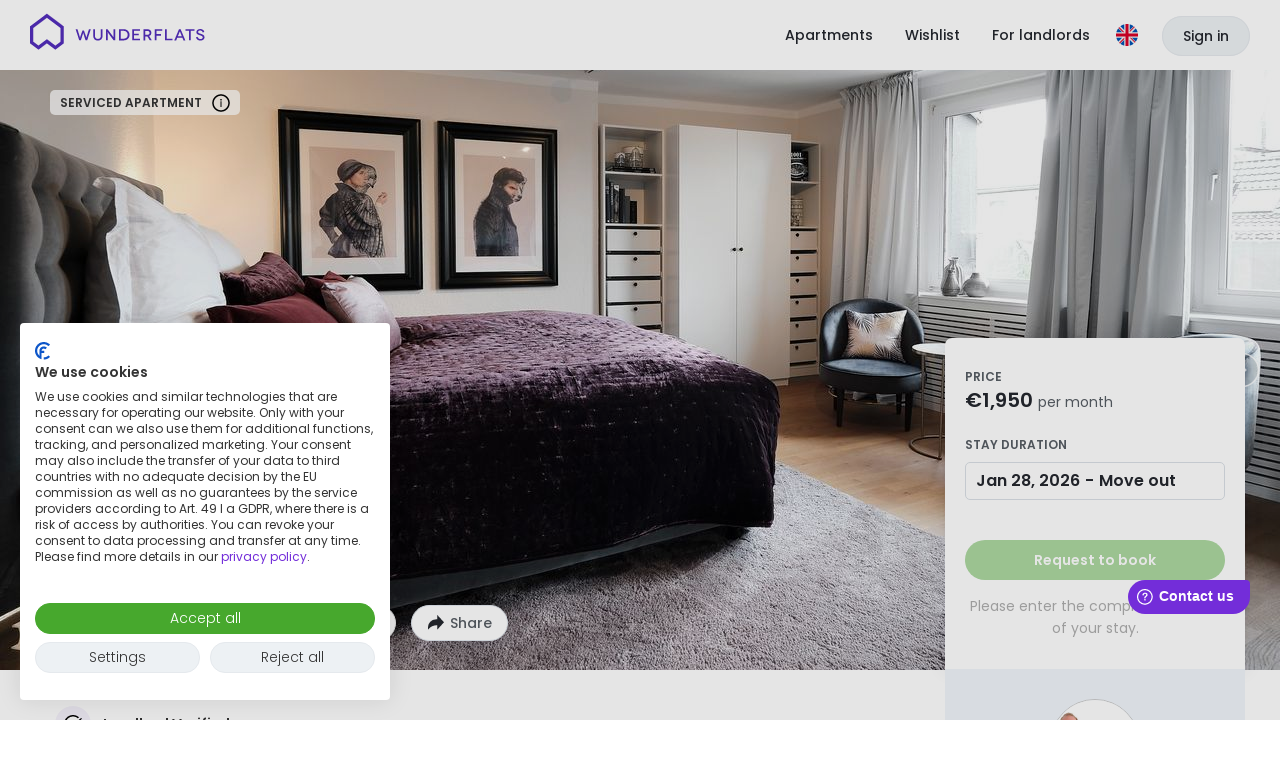

--- FILE ---
content_type: text/html; charset=utf-8
request_url: https://wunderflats.com/en/furnished-apartment/nice-and-cozy-apartment-located-in-hagen/6421af9248b2d56267de3ed3?dataLayerKey=DxrIq3djCZm4_DyIJfwXP
body_size: 23429
content:

    <!doctype html>
    <!--[if lt IE 9]> <html lang="en" class="lt-ie10"> <![endif]-->
    <!--[if IE 9]> <html lang="en" class="lt-ie10"> <![endif]-->
    <!--[if gt IE 9]><!--> <html lang="en"> <!--<![endif]-->
    <head>
      <script
      async
      src="https://consent.cookiefirst.com/sites/wunderflats.com-80ba8fa7-43f6-4af8-b813-4c61bec38c6f/consent.js"
      data-language="inherit"
      data-cookiefirst-key="80ba8fa7-43f6-4af8-b813-4c61bec38c6f"></script>
      <meta charset="utf-8">
      <meta http-equiv="X-UA-Compatible" content="IE=edge" />
      <meta content="width=device-width,initial-scale=1,user-scalable=yes" name="viewport" />
      <meta name="author" content="Wunderflats GmbH" />
      <meta itemprop="name" content="Wunderflats" />
      <meta name="twitter:card" content="summary_large_image" />
      <meta name="twitter:site" content="@wunderflats" />
      <meta name="twitter:creator" content="@wunderflats" />
      <meta property="og:type" content="article" />
      <meta property="og:image:type" content="image/png" />
      <meta property="og:image:width" content="1200" />
      <meta property="og:image:height" content="630" />
      <meta property="fb:admins" content="1309683813" />
      <meta property="fb:app_id" content="1511333555804733" />
      <meta name="apple-mobile-web-app-title" content="Wunderflats" />
      <meta name="application-name" content="Wunderflats" />
      <meta name="apple-mobile-web-app-capable" content="yes" />
      <meta name="mobile-web-app-capable" content="yes" />

      <link rel="preconnect" href="https://static.wunderflats.com">
      <link rel="preload" href="/public/fonts/poppins-400.woff2" as="font" type="font/woff2" crossorigin>
      <link rel="preload" href="/public/fonts/poppins-500.woff2" as="font" type="font/woff2" crossorigin>
      <link rel="preload" href="/public/fonts/poppins-600.woff2" as="font" type="font/woff2" crossorigin>

      <link rel="apple-touch-icon" sizes="180x180" href="/public/favicon/apple-touch-icon.png">
      <link rel="icon" type="image/png" sizes="48x48" href="/public/favicon/favicon-48x48.png">
      <link rel="icon" type="image/png" sizes="32x32" href="/public/favicon/favicon-32x32.png">
      <link rel="icon" type="image/png" sizes="16x16" href="/public/favicon/favicon-16x16.png">
      <link rel="manifest" href="/public/favicon/site.webmanifest">
      <link rel="mask-icon" href="/public/favicon/safari-pinned-tab.svg" color="#732dd9">
      <meta name="msapplication-TileColor" content="#ffffff">
      <meta name="theme-color" content="#732dd9">
      <meta name="msapplication-config" content="/public/favicon/browserconfig.xml">

      
  <script>
    window.WF_CONFIG = {
      WP_API_URL: "https://wunderflats.wpengine.com/wp-json"
,API_URL: "http://api-webapp/api/v0.0.1"
,COOKIEFIRST_APIKEY: "80ba8fa7-43f6-4af8-b813-4c61bec38c6f"
,FACEBOOK_APP_ID: "1511333555804733"
,GTM_ID: "GTM-5TFH8X"
,HTTPS: "true"
,LANGUAGE_HOST_DE: "wunderflats.de"
,LANGUAGE_HOST_EN: "wunderflats.com"
,MANGOPAY_API_BASE_URL: "undefined"
,MANGOPAY_CLIENT_ID: "undefined"
,GEOCODING_SEARCH_ACCESS_TOKEN: "pk.eyJ1Ijoid3VuZGVyZmxhdHMiLCJhIjoiY2t6OGo3bXRvMHU1aDJ4cW1iNDZmMjF6bCJ9.n2J1UsY1DAVQDPfnNCKQtA"
,NODE_ENV: "production"
,PROXY_URL: "/api"
,ROLLBAR_ENABLED: "true"
,ROLLBAR_POST_CLIENT_ITEM_ACCESS_TOKEN: "1de35c0f60d641b483163f53e98cda46"
,SNOWCAT_COLLECTOR_URL_FOR_BROWSER: "https://wunderflats.com"
,SNOWCAT_COLLECTOR_URL_FOR_SERVER: "https://sp2.wunderflats.com"
,UA_ID: "UA-57351365-1"
,RE_CAPTCHA_SITE_KEY: "6LfsWO8ZAAAAALOD5IrkHX5htuiSO2QUEHjMLcDe"
,GOOGLE_PLACES_API_KEY: "AIzaSyDO-3p8Ma357NZRtByJ8pN6x3N-pcAeV1U"
,MAP_TILER_KEY: "MkbbcJF8T5lFvDPmTbQz"
,MAP_TILER_UKRAINIAN_KEY: "ZAduP97H6JGzPumsgTRz"
,GA4_MEASUREMENT_ID: "G-XQLMYV7TJ8"
,STRIPE_PB_KEY: "pk_live_517N2o5Ask2hQxcyQ10LZsQdV9QPqdM5havWdz1DoF2sumOUb9FwinUuZ60fKkfxBIzmvPdHD0gL3bEnBsnWABsc800Muk8i2X7"
,SUPPORTED_LISTING_COUNTRIES: "DE,AT,FR,BE,LU"
    }
  </script>

      <script>dataLayer=[]</script>
      
          <title data-react-helmet="true">Nice &amp; cozy apartment located in Hagen</title>
          <link data-chunk="spa" rel="stylesheet" href="/public/spa.5611916588c419084cfa.css">
<link data-chunk="ListingDetailsPage-ListingDetailsPage" rel="stylesheet" href="/public/ListingDetailsPage-ListingDetailsPage.5b7f40094535a5d69ddd.css">
          <meta data-react-helmet="true" property="og:title" content="Nice &amp;amp; cozy apartment located in Hagen - Wunderflats"/><meta data-react-helmet="true" name="description" content="Furnished apartment (68 sqm) with 3 rooms for up to 4 people in Hagen. Book now for €1,950."/><meta data-react-helmet="true" property="og:description" content="Furnished apartment (68 sqm) with 3 rooms for up to 4 people in Hagen. Book now for €1,950."/><meta data-react-helmet="true" property="og:url" content="https://wunderflats.com/en/furnished-apartment/nice-and-cozy-apartment-located-in-hagen/6421af9248b2d56267de3ed3"/><meta data-react-helmet="true" property="og:image" content="https://listingimages.wunderflats.com/0WfcPANHwVA1FATFJf9cD-og.jpg"/><meta data-react-helmet="true" name="robots" content="noindex"/>
          
          <script data-react-helmet="true" type="application/ld+json">{"@context":"https:\u002F\u002Fschema.org","@type":"Apartment","name":"Nice & cozy apartment located in Hagen","numberOfRooms":3,"occupancy":4,"floorSize":68,"image":"https:\u002F\u002Flistingimages.wunderflats.com\u002F0WfcPANHwVA1FATFJf9cD-original","address":{"@type":"PostalAddress","addressLocality":"Hagen","streetAddress":"Mittelstraße"}}</script><script data-react-helmet="true" >
          window.fwSettings={'widget_id':75000000153,'locale':'en'};
          !function(){if("function"!=typeof window.FreshworksWidget){var n=function(){n.q.push(arguments)};n.q=[],window.FreshworksWidget=n}}()
        </script><script data-react-helmet="true" type="text/javascript" src="https://euc-widget.freshworks.com/widgets/75000000153.js" async="true" defer="true"></script><script data-react-helmet="true" type="text/javascript">
          FreshworksWidget("setLabels", {
            'en': {
              banner: "Welcome to Wunderflats",
              launcher: "Contact us",
              contact_form: {
                title: "Contact us",
                submit: "Send",
                confirmation: "Thank you for your feedback!",
              }
            }
          });
          FreshworksWidget("prefill", "ticketForm", { "customFields.cf_pageurl_v2": "" });
          FreshworksWidget("hide", "ticketForm", ["custom_fields.cf_pageurl_v2"]);
        </script>
        

      

<!-- Google Optimize -->
<script async src="https://www.googleoptimize.com/optimize.js?id=OPT-PVZJ53X"></script>
<!-- End Google Optimize -->



<!-- Google Consent Mode -->
<script>
window.dataLayer = window.dataLayer || [];
function gtag() { dataLayer.push(arguments); }
gtag('consent', 'default', {
'ad_storage': 'denied',
'analytics_storage': 'denied',
'wait_for_update': 1500 //milliseconds
});
gtag('set', 'ads_data_redaction', true);
gtag('set', 'url_passthrough', true);
</script>
<!-- End Google Consent Mode -->

<!-- Google Tag Manager -->
<script>(function(w,d,s,l,i){w[l]=w[l]||[];w[l].push({'gtm.start':
new Date().getTime(),event:'gtm.js'});var f=d.getElementsByTagName(s)[0],
j=d.createElement(s),dl=l!='dataLayer'?'&l='+l:'';j.async=true;j.src=
'https://www.googletagmanager.com/gtm.js?id='+i+dl;f.parentNode.insertBefore(j,f);
})(window,document,'script','dataLayer','GTM-5TFH8X');</script>
<!-- End Google Tag Manager -->

      
    </head>
    <body>
    <!-- Google Tag Manager (noscript) -->
<noscript><iframe src="https://www.googletagmanager.com/ns.html?id=GTM-5TFH8X"
height="0" width="0" style="display:none;visibility:hidden"></iframe></noscript>
<!-- End Google Tag Manager (noscript) -->
    <div id="main"><div class="root"><div class="ListingDetails"><header class="AppHeader AppHeader-theme--white"><div class="AppHeader-container"><figure class="AppHeader-brand"><a href="/en" title="Homepage" aria-label="Homepage" class="AppHeader-LogoLink"><span class="AppHeader-WunderflatsLogoBadge"><svg class="WunderflatsLogoBadge" height="36" viewBox="0 0 447.54 475.51" width="34" xmlns="http://www.w3.org/2000/svg" id="WunderflatsLogoBadge-Header"><defs><clipPath id="clippath"><path class="clipPath" fill="#542EBC" d="m43.51,369.84v-180.26L223.77,54.39l180.26,135.2v180.26l-68.37,51.28-111.89-83.91-111.89,83.91-68.37-51.28ZM0,167.83v223.77l111.89,83.91,111.89-83.91,111.89,83.91,111.89-83.91v-223.77L223.77,0,0,167.83Z"></path></clipPath></defs><path d="m43.51,369.84v-180.26L223.77,54.39l180.26,135.2v180.26l-68.37,51.28-111.89-83.91-111.89,83.91-68.37-51.28ZM0,167.83v223.77l111.89,83.91,111.89-83.91,111.89,83.91,111.89-83.91v-223.77L223.77,0,0,167.83Z"></path><g clip-path="url(#clippath)"><rect width="447.54" height="475.51" fill="#542EBC" class="clipPath-second"></rect></g></svg></span><span class="AppHeader-WunderflatsLogo"><svg class="logo" height="44" id="WunderflatsLogo-Header" viewBox="0 0 4565 1148" width="175" xmlns="http://www.w3.org/2000/svg" fill="#542EBC"><path d="M1586.03 422.568l-95.22 290.856h-41.73l-46.96-147.384c-11.74-36.52-14.34-53.476-14.34-53.476s-3.92 16.956-14.35 53.476l-46.96 147.384h-41.73l-95.22-290.856h48.26l54.78 177.383c7.83 26.086 11.74 44.346 13.05 44.346 0 0 3.91-18.26 13.04-44.346l48.26-140.863h41.73l48.26 140.863c9.13 26.086 13.05 44.346 13.05 44.346s5.21-18.26 11.73-44.346l56.09-177.383h48.26zM1893.82 422.568v168.253c0 83.474-45.65 129.124-122.6 129.124-76.95 0-122.6-45.65-122.6-129.124V422.568h45.65v166.949c0 58.693 26.08 87.387 75.65 87.387 50.86 0 76.95-28.694 76.95-87.387V422.568h46.95zM2223.84 422.568v290.856h-43.04l-105.65-143.471c-26.08-35.216-50.86-71.736-50.86-71.736s1.3 39.129 1.3 91.3v123.907h-45.65V422.568h43.04l106.95 143.472c20.87 28.694 49.57 69.127 50.87 69.127 0 0-1.3-43.041-1.3-88.691V422.568h44.34zM2445.55 422.568c83.48 0 151.3 59.997 151.3 147.385 0 86.082-66.52 144.775-148.69 144.775h-126.51v-292.16h123.9zm1.31 247.815c53.47 0 101.73-37.825 101.73-101.735s-46.95-103.038-103.04-103.038h-78.25v204.773h79.56zM2872.06 670.383v43.041h-202.17V422.568h199.56v43.042h-153.91v75.648h122.6v40.433h-122.6v88.692h156.52zM3125.08 714.728l-61.3-104.343h-58.7v104.343h-45.65v-292.16h95.22c70.43 0 112.17 36.52 112.17 93.909 0 40.433-20.87 70.431-58.7 83.474l69.13 112.169h-52.17v2.608zm-65.22-144.775c39.13 0 58.7-23.478 58.7-52.172 0-29.998-20.87-50.867-58.7-50.867h-54.78v103.039h54.78zM3299.87 465.61v84.778h118.69v41.738h-118.69v121.298h-45.65V422.568h195.64v43.042h-149.99zM3719.85 670.383v43.041H3524.2V422.568h45.65v247.815h150zM3976.77 648.208h-135.65l-27.39 66.519h-49.56l122.6-290.856h43.04l122.61 290.856h-48.26l-27.39-66.519zm-15.65-40.433l-37.83-91.3c-6.52-15.651-13.04-37.824-14.34-37.824 0 0-7.83 22.173-14.35 37.824l-37.83 91.3h104.35zM4289.82 422.568v43.042h-93.91v247.814h-45.65V465.61h-93.91v-43.042h233.47zM4505.03 507.359c-6.52-32.607-33.91-50.867-65.21-50.867-32.61 0-54.78 15.651-54.78 39.128 0 27.39 36.52 36.52 74.34 48.259 41.74 13.043 93.91 33.911 93.91 88.691 0 50.868-43.04 87.388-108.26 87.388-62.6 0-103.04-35.216-114.77-86.083l44.34-11.739c5.22 29.999 31.3 57.389 73.04 57.389 36.52 0 58.69-19.565 58.69-44.346 0-36.52-44.34-43.041-86.08-57.389-33.91-11.738-80.86-27.39-80.86-78.257 0-45.65 43.04-82.17 103.03-82.17 53.48 0 96.52 32.607 106.96 78.257l-44.35 11.739zM440.849 125.178l356.07 267.378v356.07L661.273 850.36 440.849 683.412 220.424 849.056 84.779 747.322V392.556l356.07-267.378zm0-108.256L0 349.515v442.153l220.424 165.644 220.425-165.644 220.424 165.644 220.424-165.644V349.515L440.849 16.922z"></path></svg></span><span class="sr-only">Wunderflats</span></a></figure><nav class="AppHeaderNavigation"><ul class="AppHeader-DesktopLinkList"><li class="AppHeader-DesktopLinkList-item"><a href="" class="AppHeader-Link" data-testid="AppHeader-Link-discover"><span class="AppHeader-Link-text">Apartments</span></a></li><li class="AppHeader-DesktopLinkList-item"><a href="/en/wishlist" class="AppHeader-Link" data-testid="AppHeader-Link-shortlist"><span class="AppHeader-Link-text">Wishlist</span></a></li><li class="AppHeader-DesktopLinkList-item"><a class="AppHeader-Link" href="/content/en/landlord" data-testid="AppHeader-Link-becomeLandlord"><span class="AppHeader-Link-text">For landlords</span></a></li></ul><ul class="AppHeaderNavigation-List"><li class="AppHeaderNavigation-ListItem AppHeaderNavigation-ListItem--languageDropdown"><div class="AppHeader-LanguageDropdown"><button class="AppHeader-LanguageDropdownButton" type="button" aria-label="Language"><svg xmlns="http://www.w3.org/2000/svg" viewBox="0 0 512 512" width="22" height="22"><circle cx="256" cy="256" r="256" fill="#f0f0f0"></circle><path fill="#0052b4" d="M52.92 100.142c-20.109 26.163-35.272 56.318-44.101 89.077h133.178L52.92 100.142zm450.261 89.077c-8.829-32.758-23.993-62.913-44.101-89.076l-89.075 89.076h133.176zM8.819 322.784c8.83 32.758 23.993 62.913 44.101 89.075l89.074-89.075H8.819zM411.858 52.921c-26.163-20.109-56.317-35.272-89.076-44.102v133.177l89.076-89.075zM100.142 459.079c26.163 20.109 56.318 35.272 89.076 44.102V370.005l-89.076 89.074zm89.075-450.26c-32.758 8.83-62.913 23.993-89.075 44.101l89.075 89.075V8.819zm133.566 494.362c32.758-8.83 62.913-23.993 89.075-44.101l-89.075-89.075v133.176zm47.222-180.397l89.075 89.076c20.108-26.162 35.272-56.318 44.101-89.076H370.005z"></path><g fill="#d80027"><path d="M509.833 222.609H289.392V2.167A258.556 258.556 0 00256 0c-11.319 0-22.461.744-33.391 2.167v220.441H2.167A258.556 258.556 0 000 256c0 11.319.744 22.461 2.167 33.391h220.441v220.442a258.35 258.35 0 0066.783 0V289.392h220.442A258.533 258.533 0 00512 256c0-11.317-.744-22.461-2.167-33.391z"></path><path d="M322.783 322.784L437.019 437.02a256.636 256.636 0 0015.048-16.435l-97.802-97.802h-31.482v.001zm-133.566 0h-.002L74.98 437.019a256.636 256.636 0 0016.435 15.048l97.802-97.804v-31.479zm0-133.565v-.002L74.981 74.98a256.636 256.636 0 00-15.048 16.435l97.803 97.803h31.481zm133.566 0L437.02 74.981a256.328 256.328 0 00-16.435-15.047l-97.802 97.803v31.482z"></path></g></svg></button></div></li><li class="AppHeaderNavigation-ListItem"><div class="AppHeaderUserMenu"><span data-testid="AppHeaderUserMenu--loggedId"><button class="AppHeaderUserMenu-ToggleButton-mobile" aria-label="Menu"><svg class="AppHeaderUserMenu-BurgerMenuIcon" fill="none" viewBox="0 0 14 12" xmlns="http://www.w3.org/2000/svg" width="14" height="12"><rect class="AppHeaderUserMenu-BurgerMenuIcon-line" width="14" height="2" fill="#FFFFFF" rx="1"></rect><rect class="AppHeaderUserMenu-BurgerMenuIcon-line" width="14" height="2" y="5" fill="#FFFFFF" rx="1"></rect><rect class="AppHeaderUserMenu-BurgerMenuIcon-line" width="14" height="2" y="10" fill="#FFFFFF" rx="1"></rect></svg></button></span></div></li><li class="AppHeaderNavigation-ListItem AppHeaderNavigation-ListItem-signInLink"><a class="AppHeader-SignInLink" href="/en/login?redirect=%2Fen%2Ffurnished-apartment%2Fnice-and-cozy-apartment-located-in-hagen%2F6421af9248b2d56267de3ed3%3FdataLayerKey%3DDxrIq3djCZm4_DyIJfwXP">Sign in</a></li></ul></nav></div></header><figure class="CoverImage ListingDetails-image"><img alt="" loading="eager" src="https://listingimages.wunderflats.com/0WfcPANHwVA1FATFJf9cD-large.jpg" class="ListingDetails-imageElement CoverImage CoverImage-image"/><span data-testid="ServicedApartmentsBadge" class="Badge Badge--servicedApartments Badge--flex Badge--color-text Badge--white-transparent">SERVICED APARTMENT<!-- --> <div class="Badge--servicedApartments--popper-reference"><div class="popper-InnerReference"><svg width="18" height="18" viewBox="0 0 18 18" fill="black" xmlns="http://www.w3.org/2000/svg" class="Badge--servicedApartments-infoIcon" data-testid="ServicedApartmentBadgeIcon"><path class="cls-1" d="M9,1.75C5,1.75,1.75,5,1.75,9s3.25,7.25,7.25,7.25,7.25-3.25,7.25-7.25S13,1.75,9,1.75ZM.25,9C.25,4.17,4.17,.25,9,.25s8.75,3.92,8.75,8.75-3.92,8.75-8.75,8.75S.25,13.83,.25,9Z"></path><path d="M8.47,6.3c-.15-.15-.22-.33-.22-.54s.07-.39,.22-.54,.33-.22,.54-.22,.38,.07,.53,.22,.22,.33,.22,.54-.07,.39-.22,.54c-.15,.15-.32,.22-.53,.22s-.39-.07-.54-.22Zm1.12,.98v5.72h-1.18V7.28h1.18Z"></path></svg></div></div></span><div><div class="ImageGallery-navButton ImageGallery-navButton--left"><img src="/public/images/gallery-nav-prev-icon.svg" alt="Previous"/></div><div class="ImageGallery-navButton ImageGallery-navButton--right"><img src="/public/images/gallery-nav-next-icon.svg" alt="Next"/></div></div></figure><div class="ListingDetails-wrapper"><article class="ListingDetails-content"><header><div class="ListingDetails-desktopButtons"><button class="ListingDetails-viewGalleryButton Button Button--growWithText Button--white Button--medium"><svg xmlns="http://www.w3.org/2000/svg" width="18" height="18" viewBox="0 0 18 18"><rect fill="#e9ebf2" opacity="0" width="18" height="18"></rect><rect fill="#fff" x="1.5" y="3" width="15" height="12" rx="2"></rect><path fill="#24272e" d="M14.5,2H3.5a3,3,0,0,0-3,3v8a3,3,0,0,0,3,3h11a3,3,0,0,0,3-3V5A3,3,0,0,0,14.5,2ZM3.5,4h11a1,1,0,0,1,1,1V9.5l-5,2.5L6.74,9.87a2.8,2.8,0,0,0-3,.12l-1.27.86V5A1,1,0,0,1,3.5,4Z"></path><circle fill="#24272e" cx="10.49" cy="6.56" r="1.88"></circle></svg><span class="ListingDetails-viewGalleryText">View gallery</span></button><div class="popper-reference"><div class="popper-InnerReference"><button class="ListingDetails-shareButton ShareButton Button Button--growWithText Button--white Button--medium" data-testid="ShareButton"><svg xmlns="http://www.w3.org/2000/svg" width="18" height="18" fill="none" viewBox="0 0 18 18" class="ShareButton-icon"><path fill="#24272E" d="M17 8.291L10.35 1v4.35H8.938A7.937 7.937 0 001 13.287v2.305l.628-.688a11.268 11.268 0 018.323-3.672h.4v4.35L17 8.293z"></path></svg><span class="ShareButton-label">Share</span></button></div></div></div><div class="ListingDetails-indicatorWrapper"><div class="ListingDetails-badge" data-testid="ListingDetailsPage-landlordVerifiedIndicator"><svg width="36" height="36" viewBox="0 0 36 36" fill="none" xmlns="http://www.w3.org/2000/svg" class="ListingDetails-badge-icon"><rect width="36" height="36" rx="18" fill="#F5F1FB"></rect><circle cx="18" cy="18" r="8" fill="white"></circle><path d="M26.6853 15.6497L25.3959 16.9594C25.4569 17.2944 25.4772 17.6497 25.4772 18.0051C25.4772 22.1269 22.1168 25.4772 17.9949 25.4772C13.8731 25.4772 10.5228 22.1269 10.5228 18.0051C10.5228 13.8832 13.8731 10.5228 17.9949 10.5228C19.8223 10.5228 21.4975 11.1827 22.797 12.2792L24.0558 11.3553C22.4518 9.8934 20.3198 9 17.9949 9C13.0305 9 9 13.0406 9 18.0051C9 22.9695 13.0305 27 17.9949 27C22.9594 27 27 22.9695 27 18.0051C27 17.1929 26.8883 16.401 26.6853 15.6497Z" fill="black"></path><path fill-rule="evenodd" clip-rule="evenodd" d="M26.9287 12.7162L17.6495 21.8939L13.3652 16.8685L14.086 16.0259L17.7206 18.4116L26.2383 11.9751L26.9287 12.7162Z" fill="black"></path></svg><span>Landlord Verified</span></div></div><h2 class="ListingDetails-title heading-large heading-large--bold qa-listing-title">Nice &amp; cozy apartment located in Hagen</h2><div class="ListingDetails-basic"><svg width="20" height="20" viewBox="0 0 20 20" fill="none" xmlns="http://www.w3.org/2000/svg"><path d="M5 8.47826C5 11.4 8.54167 15.3768 10 17C11.4583 15.3768 15 11.4 15 8.47826C15 4.82609 12.5 3 10 3C7.5 3 5 4.82609 5 8.47826Z" fill="#575D64" stroke="#575D64" stroke-width="1.25" stroke-linecap="round" stroke-linejoin="round"></path><circle cx="10" cy="8" r="2" fill="#F7F9FA"></circle></svg><span class="txt-light" data-testid="ListingDetailsPage-address">Mittelstraße, 58095, Hagen</span></div><div class="ListingDetails-stats"><span class="ListingDetails-statsElt floor"><span class="ListingDetails-statsText"><span>68 m<sup>2</sup></span><span>, <!-- -->Floor<!-- -->: <!-- -->5</span></span></span><span class="ListingDetails-statsElt rooms"><span class="ListingDetails-statsText">3 Rooms</span></span><span class="ListingDetails-statsElt wifi" data-testid="ListingDetailsPage-wifi"><span class="ListingDetails-statsText">100 Mbps</span></span><span class="ListingDetails-statsElt guests"><span class="ListingDetails-statsText">4 People</span></span></div></header><section id="aboutListing" class="ListingDetails-about"><div><div class="ListingDetails-about-title"><h3>About this listing</h3></div><h4 class="ListingDetails-about-subtitle">Entire apartment</h4><p><div><p>FEEL GOOD PERMANENTLY.
In the middle of it - instead of just being there: Our apartments in Hagens shopping street.

Experience our centrally located apartments in Hagens shopping street. The practical and comfortable furnishings will make your long-stay a relaxing experience with optimal value for money. Cook in one of the fully equipped kitchens or enjoy a glass of wine and antipasti in the on-site wine bar after your busy business day. Whether for a month or longer - we look forward to welcom...</p><a class="ListingDetails-readMoreToggle">Read more</a></div></p></div><div id="additionalInfo" class="ListingDetails-additional-info"><h4>Additional Information</h4><p><span>A cleaning is included in the rent every 14 days, on request more cleanings are possible for a fee in the amount of for 50€.</span></p></div></section><section class="ListingDetails-services"><h3>Services</h3><div><span class="ServicesList-serviceItemOuter check">Landlord&#x27;s confirmation of residence (Wohnungsgeberbestätigung)</span><span class="ServicesList-serviceItemOuter check">Change of letterbox and doorbell labels possible</span><span class="ServicesList-serviceItemOuter unavailable"><div><span>Broadcasting fee</span><div class="ServicesList-serviceDetail">Not included in the rent</div></div></span></div><div class="ServicesList-wrapper"><div class="ServicesList-serviceItemOuter check"><div><span>Cleaning</span><div class="ServicesList-serviceDetail">Included in the rent</div></div></div><div class="ServicesList-serviceItemOuter check"><div><span>Parking</span><div class="ServicesList-serviceDetail">On the property, not included in the rent</div></div></div><div class="ServicesList-serviceItemOuter check"><div><span>Concierge</span><div class="ServicesList-serviceDetail">Included in the rent</div></div></div><div class="ServicesList-serviceItemOuter unavailable"><div><span>Fitness</span><div class="ServicesList-serviceDetail">Not available</div></div></div></div></section><section class="ListingDetails-amenities"><h3>Amenities</h3><div class="AmenitiesList"><div class="AmenitiesList-columns"><div class="AmenitiesList-category"><h4 class="AmenitiesList-categoryTitle">Essentials</h4><ul><li><span class="amenity amenity--washingMachine"><span>Washing machine<span class="amenity-subtitle">In the building</span></span></span></li><li><span class="amenity amenity--dryer"><span>Dryer<span class="amenity-subtitle">In the building</span></span></span></li><li><span class="amenity amenity--coffee">Coffee machine</span></li><li><span class="amenity amenity--tv">TV</span></li><li><span class="amenity amenity--deskOrWorkspace">Desk or workspace</span></li><li><span class="amenity amenity--wifi">WiFi</span></li></ul></div><div class="AmenitiesList-category"><h4 class="AmenitiesList-categoryTitle">Kitchen</h4><ul><li><span class="amenity amenity--dishWasher">Dishwasher</span></li><li><span class="amenity amenity--kettle">Kettle</span></li><li><span class="amenity amenity--stove">Stove</span></li><li><span class="amenity amenity--fridge">Refrigerator</span></li><li><span class="amenity amenity--microwave">Microwave</span></li><li><span class="amenity amenity--toaster">Toaster</span></li><li><span class="amenity amenity--cutlery">Cutlery</span></li></ul></div><div class="AmenitiesList-category"><h4 class="AmenitiesList-categoryTitle">Bedroom</h4><ul><li><span class="amenity amenity--bedClothes">Bed linens</span></li><li><span class="amenity amenity--pillows">Pillow</span></li><li><span class="amenity amenity--blankets">Blankets</span></li><li><span class="amenity amenity--nightLamp">Bedside lamp</span></li><li><span class="amenity amenity--closetOrDrawers">Closet or chest of drawers</span></li></ul></div><div class="AmenitiesList-category"><h4 class="AmenitiesList-categoryTitle">Bathroom</h4><ul><li><span class="amenity amenity--shower">Shower</span></li><li><span class="amenity amenity--hairDryer">Hairdryer</span></li><li><span class="amenity amenity--towels">Towels</span></li></ul></div></div><div class="AmenitiesList-category" style="margin-top:15px"><h4 class="AmenitiesList-categoryTitle">Other</h4><ul class="AmenitiesList-columns"><li><span class="amenity amenity--iron">Iron</span></li><li><span class="amenity amenity--ironingBoard">Ironing board</span></li><li><span class="amenity amenity--smokeDetector">Smoke detector</span></li></ul></div></div></section><section class="ListingDetails-roomsInformation"><h3>Beds</h3><div class="BedsList"><div class="BedsList-category doubleBedCount" data-testid="BedsList-category-BEDROOM"><h4 class="BedsList-categoryTitle">1 Double bed</h4><p class="BedsList-categorySubtitle">Bedroom 0</p></div><div class="BedsList-category doubleBedCount" data-testid="BedsList-category-BEDROOM"><h4 class="BedsList-categoryTitle">1 Double bed</h4><p class="BedsList-categorySubtitle">Bedroom 0</p></div></div></section><section class="ListingDetails-calendar"><h3>Availability</h3><div class="ListingDetails-availability"><div class="ListingDetails-availability_duration" data-testid="ListingDetailsPage-minBookingDuration"><div class="statsWrapper"><div class="statsLabel">Minimum stay</div><div class="statsText">1 Month</div></div></div><div class="ListingDetails-availability_date" data-testid="ListingDetailsPage-availabilityDate"><div class="statsWrapper"><div class="statsLabel">Available from</div><div class="statsText">28.01.2026</div></div></div></div><div class="MonthlyAvailabilityViewer"><ol class="MonthlyAvailabilityViewer-monthsContainer"><li class="MonthlyAvailabilityViewer-month"><span>Jan 2026</span></li><li class="MonthlyAvailabilityViewer-month"><span>Feb 2026</span></li><li class="MonthlyAvailabilityViewer-month"><span>Mar 2026</span></li><li class="MonthlyAvailabilityViewer-month"><span>Apr 2026</span></li><li class="MonthlyAvailabilityViewer-month"><span>May 2026</span></li><li class="MonthlyAvailabilityViewer-month"><span>Jun 2026</span></li><li class="MonthlyAvailabilityViewer-month"><span>Jul 2026</span></li><li class="MonthlyAvailabilityViewer-month"><span>Aug 2026</span></li><li class="MonthlyAvailabilityViewer-month"><span>Sep 2026</span></li><li class="MonthlyAvailabilityViewer-month"><span>Oct 2026</span></li><li class="MonthlyAvailabilityViewer-month"><span>Nov 2026</span></li><li class="MonthlyAvailabilityViewer-month"><span>Dec 2026</span></li></ol><div class="MonthlyAvailabilityViewer-yearSelect"><button aria-label="Previous Year" class="MonthlyAvailabilityViewer-selectPreviousYear" disabled=""></button><span class="MonthlyAvailabilityViewer-currentYear">2026</span><button aria-label="Next Year" class="MonthlyAvailabilityViewer-selectNextYear"></button></div></div></section><section class="no-touch"><div></div></section><section class="ListingDetails-houseRules" id="houseRules"><h3>House rules</h3><div class="ListingDetails-houseRulesContainer"><div class="ListingDetails-houseRule"><span class="ListingDetails-houseRule-icon"><svg xmlns="http://www.w3.org/2000/svg" viewBox="0 0 30 30" width="30" height="30"><path fill="#fae8e8" d="M15,1h0A14,14,0,0,1,29,15h0A14,14,0,0,1,15,29h0A14,14,0,0,1,1,15H1A14,14,0,0,1,15,1Z"></path><rect fill="#e9ebf2" opacity="0" x="5.49" y="6" width="30" height="30"></rect><path fill="#fff" d="M21.7,14.23l-1.78-1.17a4.17,4.17,0,0,0-4.05-3.72l-.28-2.46c-.16-.6-.93-.66-1.29.07a24.5,24.5,0,0,0-2.36,5.16c0,.16-.45,1.75-.94,3.28A14.48,14.48,0,0,1,10,18C9,19.4,8.58,19.8,8.43,21.13a1,1,0,0,0,.93,1.07l10.53.21c.45,0-1.74-3.91-1.86-4.88-.05-.37.25-.39.25-.39a4,4,0,0,0,1.79-.2c1.48-.5,1.92-1.24,2-1.78A.93.93,0,0,0,21.7,14.23Z"></path><path fill="#fae8e8" stroke="#000" stoke-miterlimit="10" stoke-width="0.5" d="M14.41,18.07a7.89,7.89,0,0,1-3.57-1.89,10.88,10.88,0,0,1-.62,1.49A9.85,9.85,0,0,0,14,19.54a9.64,9.64,0,0,0,4.73.09c-.22-.49-.44-1-.61-1.4A8.33,8.33,0,0,1,14.41,18.07Z"></path><path d="M21.84,14l-1.69-1.11a4.45,4.45,0,0,0-4-3.81L16,6.84A1.07,1.07,0,0,0,15,6a1.3,1.3,0,0,0-1.26.77A25,25,0,0,0,11.44,12c-.14.53-.5,1.91-.92,3.24a14.21,14.21,0,0,1-1,2.49l-.48.69a5,5,0,0,0-1.15,2.65,1.51,1.51,0,0,0,.37,1.16,1.39,1.39,0,0,0,1,.47H19.76a.46.46,0,0,0,.39-.18c.16-.25,0-.74-.87-2.55a14.51,14.51,0,0,1-1-2.48c0-.09,0-.1,0-.1a4.23,4.23,0,0,0,1.89-.22c1.59-.53,2.07-1.36,2.19-2A1.15,1.15,0,0,0,21.84,14Zm-3.43,5.44a9.66,9.66,0,0,1-4.32-.16,9.8,9.8,0,0,1-3.4-1.6.91.91,0,0,1-.16-.11,8.87,8.87,0,0,0,.41-1l.13.11a8.57,8.57,0,0,0,3.28,1.57,8.49,8.49,0,0,0,3.64.21Zm1.1,2.24H9.35a.39.39,0,0,1-.3-.14.49.49,0,0,1-.13-.38A4,4,0,0,1,9.9,19c.14-.21.31-.44.5-.73l.06-.1A10.2,10.2,0,0,0,14,19.78a11.14,11.14,0,0,0,2.71.35,8.8,8.8,0,0,0,2-.23l.13.28C19.05,20.66,19.32,21.25,19.51,21.7Zm.48-5a3.87,3.87,0,0,1-1.73.2.52.52,0,0,0-.37.19.62.62,0,0,0-.11.48,1.69,1.69,0,0,0,.12.45,8.14,8.14,0,0,1-3.43-.19,7.92,7.92,0,0,1-3.22-1.6l.22-.68c.43-1.35.8-2.75.95-3.31a25.48,25.48,0,0,1,2.24-5A.43.43,0,0,1,14.94,7c.16,0,.09.4.09.4,0,.23-.15.68-.3,1.33s-.42,1.8-.42,1.8a2.06,2.06,0,0,1,1.41-.93h.15a3.94,3.94,0,0,1,3.8,3.5v.12l.94.61h0c-.24.15-.71.48-.32.79a1.4,1.4,0,0,1,.27,1.85A4.67,4.67,0,0,1,20,16.69Z"></path><path fill="#eb5757" d="M15,0A15,15,0,1,0,30,15,15,15,0,0,0,15,0ZM2,15A13,13,0,0,1,23.82,5.48L5.48,23.82A13,13,0,0,1,2,15ZM15,28a13,13,0,0,1-8.82-3.48L24.52,6.18A13,13,0,0,1,15,28Z"></path></svg></span><span class="ListingDetails-houseRule-text"><h4 class="ListingDetails-houseRule-heading">Pets are not allowed</h4></span></div><div class="ListingDetails-houseRule"><span class="ListingDetails-houseRule-icon"><svg xmlns="http://www.w3.org/2000/svg" viewBox="0 0 30 30" width="30" height="30"><path fill="#f5f1fb" d="M15,0h0A15,15,0,0,1,30,15h0A15,15,0,0,1,15,30h0A15,15,0,0,1,0,15H0A15,15,0,0,1,15,0Z"></path><path fill="#fae8e8" d="M15,1h0A14,14,0,0,1,29,15h0A14,14,0,0,1,15,29h0A14,14,0,0,1,1,15H1A14,14,0,0,1,15,1Z"></path><rect fill="#e9ebf2" opacity="0" x="6" y="6" width="30" height="30"></rect><rect fill="#fff" x="7" y="13.59" width="16" height="4" rx="1" transform="matrix(0.97, 0.26, -0.26, 0.97, 4.55, -3.35)"></rect><path fill="#fae8e8" stroke="#000" stroke-miterlimit="10" stroke-width="0.5px" d="M8.47,12.45h3.72a0,0,0,0,1,0,0V16a0,0,0,0,1,0,0H8.47a1,1,0,0,1-1-1V13.45A1,1,0,0,1,8.47,12.45Z" transform="translate(4.01 -2.06) rotate(15)"></path><path fill="#eb5757" d="M21.49,15.57h1a0,0,0,0,1,0,0V19.1a0,0,0,0,1,0,0h-1a1,1,0,0,1-1-1V16.57A1,1,0,0,1,21.49,15.57Z" transform="translate(37.77 39.64) rotate(-165)"></path><path d="M23.32,15.69a1.49,1.49,0,0,0-.91-.7L8.89,11.37a1.5,1.5,0,0,0-1.84,1.06l-.52,1.93a1.51,1.51,0,0,0,.15,1.14,1.49,1.49,0,0,0,.91.7l13.52,3.62a1.37,1.37,0,0,0,.4.05,1.4,1.4,0,0,0,.74-.2,1.46,1.46,0,0,0,.7-.91l.52-1.93A1.51,1.51,0,0,0,23.32,15.69Zm-15.25-.4a.74.74,0,0,1-.48-.89L8,12.93a.78.78,0,0,1,.35-.46.75.75,0,0,1,.38-.1h.1l3.44.92-.78,2.9Zm4.66-1.86,8,2.13-.78,2.9L12,16.33Zm7.65,5.16.78-2.9.78.21a.75.75,0,0,1,.48.89L22,18.26a.75.75,0,0,1-.86.54Z"></path><path fill="#f5f1fb" d="M21.86,13.52c0-1.45-3.35-2.18-3.39-4.89"></path><path d="M22.61,13.71l-.75-.19c0-.69-1.14-1.12-1.81-1.41a3.79,3.79,0,0,1-1.88-4.76l.6.27a4.29,4.29,0,0,0,2.32,3.7A2.72,2.72,0,0,1,22.61,13.71Z"></path><path fill="#eb5757" d="M15,0A15,15,0,1,0,30,15,15,15,0,0,0,15,0ZM2,15A13,13,0,0,1,23.82,5.48L5.48,23.82A13,13,0,0,1,2,15ZM15,28a13,13,0,0,1-8.82-3.48L24.52,6.18A13,13,0,0,1,15,28Z"></path></svg></span><span class="ListingDetails-houseRule-text"><h4 class="ListingDetails-houseRule-heading">Smoking is not allowed</h4></span></div></div></section><section class="ListingDetails-costOverview"><h3>Cost overview</h3><div class="CostOverview"><div class="CostOverview-itemRow"><h4>Monthly rent</h4><p>€1,950</p></div><div class="CostOverview-tags"><h4>Charges included in the rent</h4><div class="CostOverview-chargeList"><p class="CostOverview-chargeTag">Furniture surcharge</p><p class="CostOverview-chargeTag">Operating costs</p><p class="CostOverview-chargeTag">Heating</p><p class="CostOverview-chargeTag">Electricity</p><p class="CostOverview-chargeTag">Internet</p></div></div><div class="CostOverview-itemRow"><h4>Security deposit</h4><p>€500</p></div><div class="CostOverview-itemRow"><h4>Final cleaning fee</h4><p>€0</p></div><div><div class="CostOverview-itemRow" data-testid="CostOverview-TenantServiceFee"><div class="popper-reference"><div class="popper-InnerReference"><button type="button" class="TenantServiceFeeInfoPopOver-toggleButton" data-testid="TenantServiceFeeInfoPopOver-toggleButton"><h4 class="CostOverview-TenantServiceFee"><span>Wunderflats Service Fee</span><svg xmlns="http://www.w3.org/2000/svg" width="18" height="18" viewBox="0 0 18 18" fill="none"><path fill="#24272E" fill-rule="evenodd" d="M9 1.75C4.99594 1.75 1.75 4.99594 1.75 9C1.75 13.0041 4.99594 16.25 9 16.25C13.0041 16.25 16.25 13.0041 16.25 9C16.25 4.99594 13.0041 1.75 9 1.75ZM0.25 9C0.25 4.16751 4.16751 0.25 9 0.25C13.8325 0.25 17.75 4.16751 17.75 9C17.75 13.8325 13.8325 17.75 9 17.75C4.16751 17.75 0.25 13.8325 0.25 9Z" clip-rule="evenodd"></path><path fill="#24272E" d="M8.05078 10.7922C8.05078 10.2727 8.11523 9.85864 8.24414 9.55005C8.37305 9.24146 8.62695 8.90356 9.00586 8.53638C9.38867 8.16528 9.63086 7.90161 9.73242 7.74536C9.88867 7.50708 9.9668 7.24927 9.9668 6.97192C9.9668 6.60474 9.875 6.32544 9.69141 6.13403C9.51172 5.93872 9.24609 5.84106 8.89453 5.84106C8.55859 5.84106 8.28711 5.93677 8.08008 6.12817C7.87695 6.31567 7.77539 6.57153 7.77539 6.89575H6.35156C6.35938 6.20435 6.59375 5.65747 7.05469 5.25513C7.51953 4.85278 8.13281 4.65161 8.89453 4.65161C9.67969 4.65161 10.291 4.85083 10.7285 5.24927C11.1699 5.64771 11.3906 6.20435 11.3906 6.91919C11.3906 7.55591 11.0938 8.18286 10.5 8.80005L9.7793 9.50903C9.52148 9.802 9.38867 10.2297 9.38086 10.7922H8.05078ZM7.95117 12.6145C7.95117 12.384 8.02344 12.1985 8.16797 12.0579C8.3125 11.9133 8.50781 11.8411 8.75391 11.8411C9.00391 11.8411 9.20117 11.9153 9.3457 12.0637C9.49023 12.2083 9.5625 12.3918 9.5625 12.6145C9.5625 12.8293 9.49219 13.009 9.35156 13.1536C9.21094 13.2981 9.01172 13.3704 8.75391 13.3704C8.49609 13.3704 8.29688 13.2981 8.15625 13.1536C8.01953 13.009 7.95117 12.8293 7.95117 12.6145Z"></path></svg></h4></button></div></div><p>€299<!-- --> <!-- -->incl. VAT</p></div></div></div></section><section class="ListingDetails-certifications"><h3>Certifications and regulations</h3><div class="ListingDetails-certificationsContainer"><div><h4>Energy certificate</h4><p>Energy certificate is not required</p></div></div></section></article><aside class="ListingDetails-bookingSidebar ListingDetails-bookingSidebar--stickyTop"><form class="StartCreateBookingWizardForm"><div class="ListingPriceText__wrapper"><h4 class="ListingPriceText__label">Price</h4><strong class="ListingPriceText__value">€1,950<!-- --> </strong><span>per month</span></div><input name="from" type="hidden" value=""/><input name="to" type="hidden"/><div class="StartCreateBookingWizardFormDateRangePicker"><div class="StartCreateBookingWizardFormDateRangePicker-label">Stay duration</div><div class="popper-reference"><div class="popper-InnerReference"><div class="StartCreateBookingWizardFormDateRangePicker-trigger" data-testid="DateRangePickerTrigger"><button class="StartCreateBookingWizardFormDateRangePicker-previewDateButton StartCreateBookingWizardFormDateRangePicker-previewDateButton--inactive" data-testid="DateRangePickerTrigger-fromDate" type="button">Move in</button><span class="StartCreateBookingWizardFormDateRangePicker-dateSeparator StartCreateBookingWizardFormDateRangePicker-dateSeparator--inactive">-</span><button class="StartCreateBookingWizardFormDateRangePicker-previewDateButton StartCreateBookingWizardFormDateRangePicker-previewDateButton--inactive" data-testid="DateRangePickerTrigger-toDate" type="button">Move out</button></div></div></div></div><button class="StartCreateBookingWizardForm-SubmitButton Button--disabled Button Button--fullWidth Button--primary Button--medium" data-testid="StartCreateBookingWizardForm-SubmitButton" disabled="" type="submit">Request to book</button></form><div class="bookingTeam"><img aria-label="Picture of a Wunderflats sales agent" src="/public/images/listing-details-page/bookingTeam.webp"/><div class="bookingTeam-title">Wunderflats Agents</div><p class="bookingTeam-info">Our agents offer you personal support throughout the booking process to make your experience easier, smoother, and faster.</p></div></aside></div><div></div><footer data-testid="MainFooter" class="Footer"><div class="Footer-container"><div class="Footer-cities" data-testid="Footer-cities"></div><div class="Footer-logoAndLinks"><figure class="Footer-logo"><a href="/en" title="Homepage" aria-label="Homepage"><svg class="logo" height="44" id="WunderflatsLogo-Footer" viewBox="0 0 4565 1148" width="175" xmlns="http://www.w3.org/2000/svg" fill="#542EBC"><path d="M1586.03 422.568l-95.22 290.856h-41.73l-46.96-147.384c-11.74-36.52-14.34-53.476-14.34-53.476s-3.92 16.956-14.35 53.476l-46.96 147.384h-41.73l-95.22-290.856h48.26l54.78 177.383c7.83 26.086 11.74 44.346 13.05 44.346 0 0 3.91-18.26 13.04-44.346l48.26-140.863h41.73l48.26 140.863c9.13 26.086 13.05 44.346 13.05 44.346s5.21-18.26 11.73-44.346l56.09-177.383h48.26zM1893.82 422.568v168.253c0 83.474-45.65 129.124-122.6 129.124-76.95 0-122.6-45.65-122.6-129.124V422.568h45.65v166.949c0 58.693 26.08 87.387 75.65 87.387 50.86 0 76.95-28.694 76.95-87.387V422.568h46.95zM2223.84 422.568v290.856h-43.04l-105.65-143.471c-26.08-35.216-50.86-71.736-50.86-71.736s1.3 39.129 1.3 91.3v123.907h-45.65V422.568h43.04l106.95 143.472c20.87 28.694 49.57 69.127 50.87 69.127 0 0-1.3-43.041-1.3-88.691V422.568h44.34zM2445.55 422.568c83.48 0 151.3 59.997 151.3 147.385 0 86.082-66.52 144.775-148.69 144.775h-126.51v-292.16h123.9zm1.31 247.815c53.47 0 101.73-37.825 101.73-101.735s-46.95-103.038-103.04-103.038h-78.25v204.773h79.56zM2872.06 670.383v43.041h-202.17V422.568h199.56v43.042h-153.91v75.648h122.6v40.433h-122.6v88.692h156.52zM3125.08 714.728l-61.3-104.343h-58.7v104.343h-45.65v-292.16h95.22c70.43 0 112.17 36.52 112.17 93.909 0 40.433-20.87 70.431-58.7 83.474l69.13 112.169h-52.17v2.608zm-65.22-144.775c39.13 0 58.7-23.478 58.7-52.172 0-29.998-20.87-50.867-58.7-50.867h-54.78v103.039h54.78zM3299.87 465.61v84.778h118.69v41.738h-118.69v121.298h-45.65V422.568h195.64v43.042h-149.99zM3719.85 670.383v43.041H3524.2V422.568h45.65v247.815h150zM3976.77 648.208h-135.65l-27.39 66.519h-49.56l122.6-290.856h43.04l122.61 290.856h-48.26l-27.39-66.519zm-15.65-40.433l-37.83-91.3c-6.52-15.651-13.04-37.824-14.34-37.824 0 0-7.83 22.173-14.35 37.824l-37.83 91.3h104.35zM4289.82 422.568v43.042h-93.91v247.814h-45.65V465.61h-93.91v-43.042h233.47zM4505.03 507.359c-6.52-32.607-33.91-50.867-65.21-50.867-32.61 0-54.78 15.651-54.78 39.128 0 27.39 36.52 36.52 74.34 48.259 41.74 13.043 93.91 33.911 93.91 88.691 0 50.868-43.04 87.388-108.26 87.388-62.6 0-103.04-35.216-114.77-86.083l44.34-11.739c5.22 29.999 31.3 57.389 73.04 57.389 36.52 0 58.69-19.565 58.69-44.346 0-36.52-44.34-43.041-86.08-57.389-33.91-11.738-80.86-27.39-80.86-78.257 0-45.65 43.04-82.17 103.03-82.17 53.48 0 96.52 32.607 106.96 78.257l-44.35 11.739zM440.849 125.178l356.07 267.378v356.07L661.273 850.36 440.849 683.412 220.424 849.056 84.779 747.322V392.556l356.07-267.378zm0-108.256L0 349.515v442.153l220.424 165.644 220.425-165.644 220.424 165.644 220.424-165.644V349.515L440.849 16.922z"></path></svg></a></figure><ul class="Footer-companyLinks"><li class="Footer-companyLinkItem Footer-listItem--noMarginTop"><a class="Footer-link" href="/en/about">About us</a></li><li class="Footer-companyLinkItem"><a class="Footer-link" href="https://boards.eu.greenhouse.io/wunderflats">Jobs</a></li><li class="Footer-companyLinkItem"><a class="Footer-link" href="/en/help" data-testid="Footer-link-help">Help</a></li><li class="Footer-companyLinkItem"><a class="Footer-link" href="https://wunderflats.com/content/en/press-release" target="_blank" data-testid="Footer-pressLink">Press</a></li><li class="Footer-companyLinkItem"><a class="Footer-link" href="https://hub.wunderflats.com">Wunderflats Hub</a></li><li class="Footer-companyLinkItem"><a class="Footer-link" href="/content/en/landlord">For Landlords</a></li></ul></div><div class="Footer-categories" data-testid="MobileFooter"><article class="FooterAccordion" data-testid="FooterAccordion-details"><h2 class="FooterAccordion-headline"></h2><details data-testid="FooterAccordion-details-Destinations" class="FooterAccordion-details"><summary class="FooterAccordion-details-summary"><div class="FooterAccordion-details-summary-wrapper">Destinations<span class="FooterAccordion-details-summary-arrowContainer"><span class="FooterAccordion-details-summary-arrowContainer-arrow"></span></span></div></summary><div class="Accordion-details-answer"><ul class="Footer-accordionSection"><li class="Footer-accordionListItem Footer-listItem--noMarginTop"><a class="Footer-link" href="/en/furnished-apartments/berlin"><span class="city-name">Berlin</span></a></li><li class="Footer-accordionListItem"><a class="Footer-link" href="/en/furnished-apartments/munich"><span class="city-name">Munich</span></a></li><li class="Footer-accordionListItem"><a class="Footer-link" href="/en/furnished-apartments/hamburg"><span class="city-name">Hamburg</span></a></li><li class="Footer-accordionListItem"><a class="Footer-link" href="/en/furnished-apartments/frankfurt"><span class="city-name">Frankfurt</span></a></li><li class="Footer-accordionListItem"><a class="Footer-link" href="/en/furnished-apartments/dusseldorf"><span class="city-name">Dusseldorf</span></a></li></ul></div></details><details data-testid="FooterAccordion-details-Company" class="FooterAccordion-details"><summary class="FooterAccordion-details-summary"><div class="FooterAccordion-details-summary-wrapper">Company<span class="FooterAccordion-details-summary-arrowContainer"><span class="FooterAccordion-details-summary-arrowContainer-arrow"></span></span></div></summary><div class="Accordion-details-answer"><ul class="Footer-accordionSection"><li class="Footer-accordionListItem Footer-listItem--noMarginTop"><a class="Footer-link" href="/en/about">About us</a></li><li class="Footer-accordionListItem"><a class="Footer-link" href="https://boards.eu.greenhouse.io/wunderflats">Jobs</a></li><li class="Footer-accordionListItem"><a class="Footer-link" href="/en/help" data-testid="Footer-link-help">Help</a></li><li class="Footer-accordionListItem"><a class="Footer-link" href="https://wunderflats.com/content/en/press-release" target="_blank" data-testid="Footer-pressLink">Press</a></li><li class="Footer-accordionListItem"><a class="Footer-link" href="https://hub.wunderflats.com">Wunderflats Hub</a></li><li class="Footer-accordionListItem"><a class="Footer-link" href="/content/en/landlord">For Landlords</a></li></ul></div></details><details data-testid="FooterAccordion-details-Social" class="FooterAccordion-details"><summary class="FooterAccordion-details-summary"><div class="FooterAccordion-details-summary-wrapper">Social<span class="FooterAccordion-details-summary-arrowContainer"><span class="FooterAccordion-details-summary-arrowContainer-arrow"></span></span></div></summary><div class="Accordion-details-answer"><ul class="Footer-accordionSection"><li class="Footer-accordionListItem Footer-listItem--noMarginTop"><a class="Footer-link" href="mailto:support@wunderflats.com" data-testid="Footer-contactEmailHref"><img loading="lazy" alt="Email" src="/public/images/footer-icons/email.svg" class="Footer-socialIcon"/> Email</a></li><li class="Footer-accordionListItem"><a class="Footer-link" href="tel:00493012086220" data-testid="Footer-contactPhoneHref"><img loading="lazy" alt="+49 30 120 86 22 0" src="/public/images/footer-icons/phone.svg" class="Footer-socialIcon"/> +49 30 120 86 22 0</a></li><li class="Footer-accordionListItem"><a class="Footer-link" href="https://www.instagram.com/wunderflats/" data-testid="Footer-instagramLink"><img loading="lazy" alt="Instagram" src="/public/images/footer-icons/insta.svg" class="Footer-socialIcon"/> Instagram</a></li><li class="Footer-accordionListItem"><a class="Footer-link" href="https://www.facebook.com/wunderflats/" data-testid="Footer-facebookLink"><img loading="lazy" alt="Facebook" src="/public/images/footer-icons/facebook_w.svg" class="Footer-socialIcon"/> Facebook</a></li><li class="Footer-accordionListItem"><a class="Footer-link" href="https://www.linkedin.com/company/wunderflats/" rel="noopener noreferrer" data-testid="Footer-linkedinLink"><img loading="lazy" alt="LinkedIn" src="/public/images/footer-icons/linkedin_w.svg" class="Footer-socialIcon"/> LinkedIn</a></li></ul></div></details></article></div><div class="Footer-socialAndLegal"><ul class="Footer-social"><li class="Footer-socialLinkItem--desktop Footer-listItem--noMarginTop"><a class="Footer-link" href="mailto:support@wunderflats.com" target="_blank" data-testid="Footer-contactEmailHref"><img loading="lazy" alt="Email" src="/public/images/footer-icons/email.svg" class="Footer-socialIcon"/></a></li><li class="Footer-socialLinkItem--desktop"><a class="Footer-link" href="tel:00493012086220" target="_blank" data-testid="Footer-contactPhoneHref"><img loading="lazy" alt="+49 30 120 86 22 0" src="/public/images/footer-icons/phone.svg" class="Footer-socialIcon"/></a></li><li class="Footer-socialLinkItem--desktop"><a class="Footer-link" href="https://www.instagram.com/wunderflats/" target="_blank" data-testid="Footer-instagramLink"><img loading="lazy" alt="Instagram" src="/public/images/footer-icons/insta.svg" class="Footer-socialIcon"/></a></li><li class="Footer-socialLinkItem--desktop"><a class="Footer-link" href="https://www.facebook.com/wunderflats/" target="_blank" data-testid="Footer-facebookLink"><img loading="lazy" alt="Facebook" src="/public/images/footer-icons/facebook_w.svg" class="Footer-socialIcon"/></a></li><li class="Footer-socialLinkItem--desktop"><a class="Footer-link" href="https://www.linkedin.com/company/wunderflats/" target="_blank" rel="noopener noreferrer" data-testid="Footer-linkedinLink"><img loading="lazy" alt="LinkedIn" src="/public/images/footer-icons/linkedin_w.svg" class="Footer-socialIcon"/></a></li></ul><ul class="Footer-legal"><li class="Footer-legalItem Footer-listItem--noMarginTop"><a class="Footer-link" target="_blank" href="/en/tos">Terms and Conditions</a></li><li class="Footer-legalItem"><a class="Footer-link" target="_blank" href="/en/datenschutz">Privacy Policy</a></li><li class="Footer-legalItem"><a class="Footer-link" target="_blank" href="/en/impressum">Imprint</a></li><li class="Footer-legalItem"><a class="Footer-link" target="_blank" href="/en/impressum#patent-notice">Patent notice</a></li><li class="Footer-legalItem"><a class="Footer-link" target="_blank" href="/en/help/post/75000139081">Accessibility Statement</a></li><li class="Footer-legalItem Footer-copyright">© 2026 Wunderflats GmbH</li></ul></div></div></footer></div></div></div>
              <script id="data-hydrant" type="application/json">{"lang":"en","query":{"dataLayerKey":"DxrIq3djCZm4_DyIJfwXP"},"content":{},"featureFlags":[{"name":"BC_EMIT_INVOICE_EVENTS"},{"name":"BC_LIVE_PRODUCTION"},{"name":"BILLING_EMAIL_ADDRESS_FIELD"},{"name":"DOCUMENT_VERIFICATION"},{"name":"ENVIRONMENT_CHANGE_EMAIL_VERIFICATION"},{"name":"ENVIRONMENT_CUSTOMER"},{"name":"ENVIRONMENT_REMOVE_RESERVATION"},{"name":"ENVIRONMENT_SIGNUP_EMAIL_VERIFICATION"},{"name":"ENVIRONMENT_YOUSIGN_CONTRACTS_V3"},{"name":"ENVIRONMENT_LOGIN_CODE"},{"name":"FRESHDESK_HELP_WIDGET"},{"name":"HNS_IMPORT"},{"name":"HNS_EXPORT"},{"name":"ID_VERIFICATION"},{"name":"MIN_BOOKING_DURATION_SPECIAL_PERMIT"},{"name":"NEW_LOGIN_SIGNUP"},{"name":"SERVICED_APARTMENTS"},{"name":"SHARE_OPTION"},{"name":"SRP_CATEGORIES"},{"name":"STUDENT_HOUSING"},{"name":"LANDLORD_AVERAGE_RESPONSE_TIME"},{"name":"ENVIRONMENT_LANDLORD_DAC7_AB_TEST"},{"name":"ENVIRONMENT_FLEXIBLE_SEARCH"},{"name":"ENVIRONMENT_DATE_PICKER_2022_HOMEPAGE"},{"name":"ENVIRONMENT_WEAK_PASSWORDS"},{"name":"PAYMENTS_GATEWAY"},{"name":"ENVIRONMENT_MARKETING_CONSENT_GROUPS"},{"name":"ENVIRONMENT_TENANT_OBFUSCATION"},{"name":"ENVIRONMENT_REFUGEE_DISTRIBUTION"},{"name":"ENVIRONMENT_DOCUMENT_PROCESSING"},{"name":"ENVIRONMENT_MANUAL_SOLVENCY_CHECK"},{"name":"ENVIRONMENT_VERIFICATION_TAB"},{"name":"ENVIRONMENT_SOLVENCY_CHECK_INTERFACE"},{"name":"PUB_SUB_EVENTS"},{"name":"ENVIRONMENT_NEW_REGISTRATION_FLOW"},{"name":"FIRST_MONTH_RENT"},{"name":"LL_AVAILABILITY_CALENDAR"},{"name":"MANDATORY_FMR_FOR_NEW_LL"}],"experiments":{},"pageData":{"listing":{"_id":"6421af9248b2d56267de3ed3","listingLanguages":["en","de"],"restrictions":{"onlyStudentsAllowed":false},"apartmentName":"","furnitureStandard":"MEDIUM","apartmentState":"MODERNIZED","keysProvided":{"buildingEntrance":1,"apartmentEntrance":1,"basement":0,"mailbox":1,"generalKey":0,"otherKeys":0,"keylessAccess":false},"locationInBuilding":{"en":"","de":""},"groupId":"07n5vskNIhv2q9NbIFiWf","partOfGroup":false,"externalId":"","title":{"en":"Nice & cozy apartment located in Hagen","de":"Schickes, charmantes Studio in Hagen"},"description":"English: FEEL GOOD PERMANENTLY.\nIn the middle of it - instead of just being there: Our apartments in Hagens shopping street.\n\nExperience our centrally located apartments in Hagens shopping street. The practical and comfortable furnishings will make your long-stay a relaxing experience with optimal value for money. Cook in one of the fully equipped kitchens or enjoy a glass of wine and antipasti in the on-site wine bar after your busy business day. Whether for a month or longer - we look forward to welcoming you.\n\nOur penthouse apartment offers you with 68 m² the highest comfort. Relax in this light-flooded suite with two bedrooms, comfortable king-size beds and a chic shower bath. Also, experience full living in the apartment's fully equipped kitchen with adjoining dining area. The rooftop terrace with views over the trees of Hagen's city center completes the offer.\nGerman: DAUERHAFT WOHLFÜHLEN.\nMitten drin - statt nur dabei: Unsere Apartments in der Einkaufsstraße Hagens.\n\nErleben Sie unsere zentral gelegenen Apartments in der Einkaufsstraße Hagens. Die praktische und komfortable Ausstattung machen Ihren Longstay-Aufenthalt zu einem entspannten Erlebnis mit optimalem Preis-Leistungs-Verhältnis. Kochen Sie in einer der voll ausgestatteten Küchen oder genießen Sie nach Ihrem anstrengenden Business Tag noch ein Glas Wein und Antipasti in der dort ansässigen Wein-Bar. Ob für einen Monat oder länger – wir freuen uns auf Sie.\n\nUnser Penthouse Apartment bietet Ihnen mit 68 m² den höchsten Komfort. Entspannen Sie in dieser lichtdurchfluteten Suite mit zwei Schlafzimmern, gemütlichen Kingsize Betten und einem schicken Duschbad. Erleben Sie außerdem vollstes Wohngefühl in der vollausgestatteten Küche mit angrenzendem Essbereich des Apartments. Die Dachterrasse mit Blick über die Bäume der Hagener Innenstadt rundet das Angebot ab.","descriptionV2":{"en":"FEEL GOOD PERMANENTLY.\nIn the middle of it - instead of just being there: Our apartments in Hagens shopping street.\n\nExperience our centrally located apartments in Hagens shopping street. The practical and comfortable furnishings will make your long-stay a relaxing experience with optimal value for money. Cook in one of the fully equipped kitchens or enjoy a glass of wine and antipasti in the on-site wine bar after your busy business day. Whether for a month or longer - we look forward to welcoming you.\n\nOur penthouse apartment offers you with 68 m² the highest comfort. Relax in this light-flooded suite with two bedrooms, comfortable king-size beds and a chic shower bath. Also, experience full living in the apartment's fully equipped kitchen with adjoining dining area. The rooftop terrace with views over the trees of Hagen's city center completes the offer.","de":"DAUERHAFT WOHLFÜHLEN.\nMitten drin - statt nur dabei: Unsere Apartments in der Einkaufsstraße Hagens.\n\nErleben Sie unsere zentral gelegenen Apartments in der Einkaufsstraße Hagens. Die praktische und komfortable Ausstattung machen Ihren Longstay-Aufenthalt zu einem entspannten Erlebnis mit optimalem Preis-Leistungs-Verhältnis. Kochen Sie in einer der voll ausgestatteten Küchen oder genießen Sie nach Ihrem anstrengenden Business Tag noch ein Glas Wein und Antipasti in der dort ansässigen Wein-Bar. Ob für einen Monat oder länger – wir freuen uns auf Sie.\n\nUnser Penthouse Apartment bietet Ihnen mit 68 m² den höchsten Komfort. Entspannen Sie in dieser lichtdurchfluteten Suite mit zwei Schlafzimmern, gemütlichen Kingsize Betten und einem schicken Duschbad. Erleben Sie außerdem vollstes Wohngefühl in der vollausgestatteten Küche mit angrenzendem Essbereich des Apartments. Die Dachterrasse mit Blick über die Bäume der Hagener Innenstadt rundet das Angebot ab."},"deposit":50000,"floor":5,"area":68,"price":195000,"currency":"EUR","rooms":3,"beds":2,"totalSingleBeds":0,"totalDoubleBeds":2,"additionalInformation":{"en":"A cleaning is included in the rent every 14 days, on request more cleanings are possible for a fee in the amount of for 50€.","de":"Eine Reinigung ist alle 14 Tage in der Miete inklusive, auf Anfrage sind weitere Reinigungen gegen eine Gebühr in Höhe von für 50€ möglich."},"accommodates":4,"minBookingDuration":1,"availableFrom":"2025-02-11T00:00:00.000Z","address":{"street":"Mittelstraße","zipCode":"58095","city":"Hagen","country":"DE","location":{"coordinates":[7.476253499999999,51.3564275],"type":"Point"},"districts":["Hagen"]},"amenities":{"elevator":false,"airConditioner":false,"wheelchair":false,"balcony":false,"dryerV2":"AVAILABLE_IN_BUILDING","vacuumCleaner":false,"washingMachine":false,"washingMachineV2":"AVAILABLE_IN_BUILDING","deskOrWorkspace":true,"terrace":false,"doorIntercom":false,"inhouseCinema":false,"smartHomeTechnology":false,"underfloorHeating":false,"sauna":false,"dishWasher":true,"cutlery":true,"stove":true,"kettle":true,"coffee":true,"fridge":true,"microwave":true,"toaster":true,"oven":false,"freezer":false,"shower":true,"bathTub":false,"hairDryer":true,"bidet":false,"towels":true,"nightLamp":true,"closetOrDrawers":true,"iron":true,"ironingBoard":true,"floorWiper":false,"broom":false,"bedClothes":true,"pillows":true,"blankets":true,"bbq":false,"pool":false,"tv":true,"wifi":true,"smokeDetector":true,"studyRooms":false,"communityLounge":false,"outdoorArea":false},"services":{"broadcastingFeeIncludedInRent":false,"cleaningV2":"INCLUDED_IN_RENT","parking":false,"parkingV2":"ON_PROPERTY_PRICE_NOT_INCLUDED","fitnessV2":"NOT_AVAILABLE","concierge":true,"conciergeV2":"INCLUDED_IN_RENT","cityRegistrationDocuments":true,"tenantCanChangeThePostBoxName":true,"internetConnectionSpeedMbps":100},"ratings":{"images":0,"location":0,"pricePerformance":0},"verified":{"email":true,"phone":true,"visit":false},"images":[{"name":"0WfcPANHwVA1FATFJf9cD","urls":{"large":"https:\u002F\u002Flistingimages.wunderflats.com\u002F0WfcPANHwVA1FATFJf9cD-large.jpg","medium":"https:\u002F\u002Flistingimages.wunderflats.com\u002F0WfcPANHwVA1FATFJf9cD-medium.jpg","og":"https:\u002F\u002Flistingimages.wunderflats.com\u002F0WfcPANHwVA1FATFJf9cD-og.jpg","original":"https:\u002F\u002Flistingimages.wunderflats.com\u002F0WfcPANHwVA1FATFJf9cD-original","small":"https:\u002F\u002Flistingimages.wunderflats.com\u002F0WfcPANHwVA1FATFJf9cD-small.jpg","thumbnail":"https:\u002F\u002Flistingimages.wunderflats.com\u002F0WfcPANHwVA1FATFJf9cD-thumbnail.jpg"},"contentHash":"8cffd0ce8e7d00462d73c51af6edd71098f8497fee0878480fe5c23a81476094"},{"name":"TH3TxIqAwe4ZHtsdFa4Gt","urls":{"large":"https:\u002F\u002Flistingimages.wunderflats.com\u002FTH3TxIqAwe4ZHtsdFa4Gt-large.jpg","medium":"https:\u002F\u002Flistingimages.wunderflats.com\u002FTH3TxIqAwe4ZHtsdFa4Gt-medium.jpg","og":"https:\u002F\u002Flistingimages.wunderflats.com\u002FTH3TxIqAwe4ZHtsdFa4Gt-og.jpg","original":"https:\u002F\u002Flistingimages.wunderflats.com\u002FTH3TxIqAwe4ZHtsdFa4Gt-original","small":"https:\u002F\u002Flistingimages.wunderflats.com\u002FTH3TxIqAwe4ZHtsdFa4Gt-small.jpg","thumbnail":"https:\u002F\u002Flistingimages.wunderflats.com\u002FTH3TxIqAwe4ZHtsdFa4Gt-thumbnail.jpg"},"contentHash":"d4ddfb2f8e3995a324c56c63d1f5aeebc3ef6b6944165990b8854c460de2ab24"},{"name":"09Psvvkdhi8svcvqVop1K","urls":{"large":"https:\u002F\u002Flistingimages.wunderflats.com\u002F09Psvvkdhi8svcvqVop1K-large.jpg","medium":"https:\u002F\u002Flistingimages.wunderflats.com\u002F09Psvvkdhi8svcvqVop1K-medium.jpg","og":"https:\u002F\u002Flistingimages.wunderflats.com\u002F09Psvvkdhi8svcvqVop1K-og.jpg","original":"https:\u002F\u002Flistingimages.wunderflats.com\u002F09Psvvkdhi8svcvqVop1K-original","small":"https:\u002F\u002Flistingimages.wunderflats.com\u002F09Psvvkdhi8svcvqVop1K-small.jpg","thumbnail":"https:\u002F\u002Flistingimages.wunderflats.com\u002F09Psvvkdhi8svcvqVop1K-thumbnail.jpg"},"contentHash":"740a150ea04d487a45841a99325ee756b7568e367be896c86e321cc07bfa32d8"},{"name":"G1RoSQ5tNgZOgMgFheGR6","urls":{"large":"https:\u002F\u002Flistingimages.wunderflats.com\u002FG1RoSQ5tNgZOgMgFheGR6-large.jpg","medium":"https:\u002F\u002Flistingimages.wunderflats.com\u002FG1RoSQ5tNgZOgMgFheGR6-medium.jpg","og":"https:\u002F\u002Flistingimages.wunderflats.com\u002FG1RoSQ5tNgZOgMgFheGR6-og.jpg","original":"https:\u002F\u002Flistingimages.wunderflats.com\u002FG1RoSQ5tNgZOgMgFheGR6-original","small":"https:\u002F\u002Flistingimages.wunderflats.com\u002FG1RoSQ5tNgZOgMgFheGR6-small.jpg","thumbnail":"https:\u002F\u002Flistingimages.wunderflats.com\u002FG1RoSQ5tNgZOgMgFheGR6-thumbnail.jpg"},"contentHash":"76c9543bb6bc56829f39a1c2a6f18ba14185085502159ab1054d32e56b2a19d8"},{"name":"b1kH7MGnaL4XefW3PHwss","urls":{"large":"https:\u002F\u002Flistingimages.wunderflats.com\u002Fb1kH7MGnaL4XefW3PHwss-large.jpg","medium":"https:\u002F\u002Flistingimages.wunderflats.com\u002Fb1kH7MGnaL4XefW3PHwss-medium.jpg","og":"https:\u002F\u002Flistingimages.wunderflats.com\u002Fb1kH7MGnaL4XefW3PHwss-og.jpg","original":"https:\u002F\u002Flistingimages.wunderflats.com\u002Fb1kH7MGnaL4XefW3PHwss-original","small":"https:\u002F\u002Flistingimages.wunderflats.com\u002Fb1kH7MGnaL4XefW3PHwss-small.jpg","thumbnail":"https:\u002F\u002Flistingimages.wunderflats.com\u002Fb1kH7MGnaL4XefW3PHwss-thumbnail.jpg"},"contentHash":"fd56cf03618293197923a2d13b9a55943ee48cd1eab53f8db0286279271f23b5"},{"name":"ZwJVgcDI1n1bQAbK9RsTH","urls":{"large":"https:\u002F\u002Flistingimages.wunderflats.com\u002FZwJVgcDI1n1bQAbK9RsTH-large.jpg","medium":"https:\u002F\u002Flistingimages.wunderflats.com\u002FZwJVgcDI1n1bQAbK9RsTH-medium.jpg","og":"https:\u002F\u002Flistingimages.wunderflats.com\u002FZwJVgcDI1n1bQAbK9RsTH-og.jpg","original":"https:\u002F\u002Flistingimages.wunderflats.com\u002FZwJVgcDI1n1bQAbK9RsTH-original","small":"https:\u002F\u002Flistingimages.wunderflats.com\u002FZwJVgcDI1n1bQAbK9RsTH-small.jpg","thumbnail":"https:\u002F\u002Flistingimages.wunderflats.com\u002FZwJVgcDI1n1bQAbK9RsTH-thumbnail.jpg"},"contentHash":"a5e8c3ddcb4e282732447eceb308dc4c95c053321d96f2707c867c5776492985"},{"name":"983ENnQ54M8eBE0PM3j0w","urls":{"large":"https:\u002F\u002Flistingimages.wunderflats.com\u002F983ENnQ54M8eBE0PM3j0w-large.jpg","medium":"https:\u002F\u002Flistingimages.wunderflats.com\u002F983ENnQ54M8eBE0PM3j0w-medium.jpg","og":"https:\u002F\u002Flistingimages.wunderflats.com\u002F983ENnQ54M8eBE0PM3j0w-og.jpg","original":"https:\u002F\u002Flistingimages.wunderflats.com\u002F983ENnQ54M8eBE0PM3j0w-original","small":"https:\u002F\u002Flistingimages.wunderflats.com\u002F983ENnQ54M8eBE0PM3j0w-small.jpg","thumbnail":"https:\u002F\u002Flistingimages.wunderflats.com\u002F983ENnQ54M8eBE0PM3j0w-thumbnail.jpg"},"contentHash":"cb418d9f6878365bf310e96f40b8a90489d448ac81701e5e0b0da5e299de487d"},{"name":"9WxGqJlD9Obbvmephcc4f","urls":{"large":"https:\u002F\u002Flistingimages.wunderflats.com\u002F9WxGqJlD9Obbvmephcc4f-large.jpg","medium":"https:\u002F\u002Flistingimages.wunderflats.com\u002F9WxGqJlD9Obbvmephcc4f-medium.jpg","og":"https:\u002F\u002Flistingimages.wunderflats.com\u002F9WxGqJlD9Obbvmephcc4f-og.jpg","original":"https:\u002F\u002Flistingimages.wunderflats.com\u002F9WxGqJlD9Obbvmephcc4f-original","small":"https:\u002F\u002Flistingimages.wunderflats.com\u002F9WxGqJlD9Obbvmephcc4f-small.jpg","thumbnail":"https:\u002F\u002Flistingimages.wunderflats.com\u002F9WxGqJlD9Obbvmephcc4f-thumbnail.jpg"},"contentHash":"68c654e5137e80f502b4063e702926661d18955e2ee84754a5a32d5a38da73dd"},{"name":"2w221uWwwb2cR5TR7nUTL","urls":{"large":"https:\u002F\u002Flistingimages.wunderflats.com\u002F2w221uWwwb2cR5TR7nUTL-large.jpg","medium":"https:\u002F\u002Flistingimages.wunderflats.com\u002F2w221uWwwb2cR5TR7nUTL-medium.jpg","og":"https:\u002F\u002Flistingimages.wunderflats.com\u002F2w221uWwwb2cR5TR7nUTL-og.jpg","original":"https:\u002F\u002Flistingimages.wunderflats.com\u002F2w221uWwwb2cR5TR7nUTL-original","small":"https:\u002F\u002Flistingimages.wunderflats.com\u002F2w221uWwwb2cR5TR7nUTL-small.jpg","thumbnail":"https:\u002F\u002Flistingimages.wunderflats.com\u002F2w221uWwwb2cR5TR7nUTL-thumbnail.jpg"},"contentHash":"74391ffb6fe59ef478d7a242d8982525dd6db75a1bf42a5ff996ac1bf4625296"},{"name":"27F4YVRkF8IeTVOxOpCaz","urls":{"large":"https:\u002F\u002Flistingimages.wunderflats.com\u002F27F4YVRkF8IeTVOxOpCaz-large.jpg","medium":"https:\u002F\u002Flistingimages.wunderflats.com\u002F27F4YVRkF8IeTVOxOpCaz-medium.jpg","og":"https:\u002F\u002Flistingimages.wunderflats.com\u002F27F4YVRkF8IeTVOxOpCaz-og.jpg","original":"https:\u002F\u002Flistingimages.wunderflats.com\u002F27F4YVRkF8IeTVOxOpCaz-original","small":"https:\u002F\u002Flistingimages.wunderflats.com\u002F27F4YVRkF8IeTVOxOpCaz-small.jpg","thumbnail":"https:\u002F\u002Flistingimages.wunderflats.com\u002F27F4YVRkF8IeTVOxOpCaz-thumbnail.jpg"},"contentHash":"8866e96a8fec9f6d90d96cc2f7b89f9691869fbeee95afc096eba696159608ed"},{"name":"crJaFpQU7rB1Vit_a2er8","urls":{"large":"https:\u002F\u002Flistingimages.wunderflats.com\u002FcrJaFpQU7rB1Vit_a2er8-large.jpg","medium":"https:\u002F\u002Flistingimages.wunderflats.com\u002FcrJaFpQU7rB1Vit_a2er8-medium.jpg","og":"https:\u002F\u002Flistingimages.wunderflats.com\u002FcrJaFpQU7rB1Vit_a2er8-og.jpg","original":"https:\u002F\u002Flistingimages.wunderflats.com\u002FcrJaFpQU7rB1Vit_a2er8-original","small":"https:\u002F\u002Flistingimages.wunderflats.com\u002FcrJaFpQU7rB1Vit_a2er8-small.jpg","thumbnail":"https:\u002F\u002Flistingimages.wunderflats.com\u002FcrJaFpQU7rB1Vit_a2er8-thumbnail.jpg"},"contentHash":"4d28994cd84b002712d09f768fa9648d3a279c8cd5d39710db91e9fd9fccd2cd"},{"name":"hCapleH14xx4zL93SVL93","urls":{"large":"https:\u002F\u002Flistingimages.wunderflats.com\u002FhCapleH14xx4zL93SVL93-large.jpg","medium":"https:\u002F\u002Flistingimages.wunderflats.com\u002FhCapleH14xx4zL93SVL93-medium.jpg","og":"https:\u002F\u002Flistingimages.wunderflats.com\u002FhCapleH14xx4zL93SVL93-og.jpg","original":"https:\u002F\u002Flistingimages.wunderflats.com\u002FhCapleH14xx4zL93SVL93-original","small":"https:\u002F\u002Flistingimages.wunderflats.com\u002FhCapleH14xx4zL93SVL93-small.jpg","thumbnail":"https:\u002F\u002Flistingimages.wunderflats.com\u002FhCapleH14xx4zL93SVL93-thumbnail.jpg"},"contentHash":"3d9cd335d9f254281845f898bd3af0246602848f73dd9ec811d785de6f616054"},{"name":"74WnBZALWYqlUytuT-zV8","urls":{"large":"https:\u002F\u002Flistingimages.wunderflats.com\u002F74WnBZALWYqlUytuT-zV8-large.jpg","medium":"https:\u002F\u002Flistingimages.wunderflats.com\u002F74WnBZALWYqlUytuT-zV8-medium.jpg","og":"https:\u002F\u002Flistingimages.wunderflats.com\u002F74WnBZALWYqlUytuT-zV8-og.jpg","original":"https:\u002F\u002Flistingimages.wunderflats.com\u002F74WnBZALWYqlUytuT-zV8-original","small":"https:\u002F\u002Flistingimages.wunderflats.com\u002F74WnBZALWYqlUytuT-zV8-small.jpg","thumbnail":"https:\u002F\u002Flistingimages.wunderflats.com\u002F74WnBZALWYqlUytuT-zV8-thumbnail.jpg"},"contentHash":"c560573119fef3d85de67708c9c798993926a4b0c89ef217d25b2e2cf6118be0"},{"name":"O7QKUI2cuML_xHTUHI6Wz","urls":{"large":"https:\u002F\u002Flistingimages.wunderflats.com\u002FO7QKUI2cuML_xHTUHI6Wz-large.jpg","medium":"https:\u002F\u002Flistingimages.wunderflats.com\u002FO7QKUI2cuML_xHTUHI6Wz-medium.jpg","og":"https:\u002F\u002Flistingimages.wunderflats.com\u002FO7QKUI2cuML_xHTUHI6Wz-og.jpg","original":"https:\u002F\u002Flistingimages.wunderflats.com\u002FO7QKUI2cuML_xHTUHI6Wz-original","small":"https:\u002F\u002Flistingimages.wunderflats.com\u002FO7QKUI2cuML_xHTUHI6Wz-small.jpg","thumbnail":"https:\u002F\u002Flistingimages.wunderflats.com\u002FO7QKUI2cuML_xHTUHI6Wz-thumbnail.jpg"},"contentHash":"e95b75289e688aa21a6d5aafb2296d23b52cbae4bc98fb7b33a17cea46b9b643"},{"name":"cQOtXWTdImMdy5nRGa_GY","urls":{"large":"https:\u002F\u002Flistingimages.wunderflats.com\u002FcQOtXWTdImMdy5nRGa_GY-large.jpg","medium":"https:\u002F\u002Flistingimages.wunderflats.com\u002FcQOtXWTdImMdy5nRGa_GY-medium.jpg","og":"https:\u002F\u002Flistingimages.wunderflats.com\u002FcQOtXWTdImMdy5nRGa_GY-og.jpg","original":"https:\u002F\u002Flistingimages.wunderflats.com\u002FcQOtXWTdImMdy5nRGa_GY-original","small":"https:\u002F\u002Flistingimages.wunderflats.com\u002FcQOtXWTdImMdy5nRGa_GY-small.jpg","thumbnail":"https:\u002F\u002Flistingimages.wunderflats.com\u002FcQOtXWTdImMdy5nRGa_GY-thumbnail.jpg"},"contentHash":"074e12297dfde677dfea32e3ab07e467e03a1b240bf7e6790fabb25f4f855221"},{"name":"rgAuDgGvo9GjqSgtaRO4W","urls":{"large":"https:\u002F\u002Flistingimages.wunderflats.com\u002FrgAuDgGvo9GjqSgtaRO4W-large.jpg","medium":"https:\u002F\u002Flistingimages.wunderflats.com\u002FrgAuDgGvo9GjqSgtaRO4W-medium.jpg","og":"https:\u002F\u002Flistingimages.wunderflats.com\u002FrgAuDgGvo9GjqSgtaRO4W-og.jpg","original":"https:\u002F\u002Flistingimages.wunderflats.com\u002FrgAuDgGvo9GjqSgtaRO4W-original","small":"https:\u002F\u002Flistingimages.wunderflats.com\u002FrgAuDgGvo9GjqSgtaRO4W-small.jpg","thumbnail":"https:\u002F\u002Flistingimages.wunderflats.com\u002FrgAuDgGvo9GjqSgtaRO4W-thumbnail.jpg"},"contentHash":"24fc941bf59c2d5c25e0bac8454b4e6b902c94421d5206ddd8cb8a9996d70aa2"},{"name":"NH81wjFlcb_vXFc0CHQDD","urls":{"large":"https:\u002F\u002Flistingimages.wunderflats.com\u002FNH81wjFlcb_vXFc0CHQDD-large.jpg","medium":"https:\u002F\u002Flistingimages.wunderflats.com\u002FNH81wjFlcb_vXFc0CHQDD-medium.jpg","og":"https:\u002F\u002Flistingimages.wunderflats.com\u002FNH81wjFlcb_vXFc0CHQDD-og.jpg","original":"https:\u002F\u002Flistingimages.wunderflats.com\u002FNH81wjFlcb_vXFc0CHQDD-original","small":"https:\u002F\u002Flistingimages.wunderflats.com\u002FNH81wjFlcb_vXFc0CHQDD-small.jpg","thumbnail":"https:\u002F\u002Flistingimages.wunderflats.com\u002FNH81wjFlcb_vXFc0CHQDD-thumbnail.jpg"},"contentHash":"d44cde04a7761de3ee566a61d34e41d2a6da411be4238ea896ff43bab0491bf8"},{"name":"5uI9wWM1xbabCsy83TUFk","urls":{"large":"https:\u002F\u002Flistingimages.wunderflats.com\u002F5uI9wWM1xbabCsy83TUFk-large.jpg","medium":"https:\u002F\u002Flistingimages.wunderflats.com\u002F5uI9wWM1xbabCsy83TUFk-medium.jpg","og":"https:\u002F\u002Flistingimages.wunderflats.com\u002F5uI9wWM1xbabCsy83TUFk-og.jpg","original":"https:\u002F\u002Flistingimages.wunderflats.com\u002F5uI9wWM1xbabCsy83TUFk-original","small":"https:\u002F\u002Flistingimages.wunderflats.com\u002F5uI9wWM1xbabCsy83TUFk-small.jpg","thumbnail":"https:\u002F\u002Flistingimages.wunderflats.com\u002F5uI9wWM1xbabCsy83TUFk-thumbnail.jpg"},"contentHash":"452c44903e530869d5c04e899472430ffb58c578d7ff8bf7e4b6e152e86fecb5"},{"name":"WD8qCXuhj1wDcGHYVxWcy","urls":{"large":"https:\u002F\u002Flistingimages.wunderflats.com\u002FWD8qCXuhj1wDcGHYVxWcy-large.jpg","medium":"https:\u002F\u002Flistingimages.wunderflats.com\u002FWD8qCXuhj1wDcGHYVxWcy-medium.jpg","og":"https:\u002F\u002Flistingimages.wunderflats.com\u002FWD8qCXuhj1wDcGHYVxWcy-og.jpg","original":"https:\u002F\u002Flistingimages.wunderflats.com\u002FWD8qCXuhj1wDcGHYVxWcy-original","small":"https:\u002F\u002Flistingimages.wunderflats.com\u002FWD8qCXuhj1wDcGHYVxWcy-small.jpg","thumbnail":"https:\u002F\u002Flistingimages.wunderflats.com\u002FWD8qCXuhj1wDcGHYVxWcy-thumbnail.jpg"},"contentHash":"39ae76789ffafc4da753d77cfa9bb0827a320393e91e7d6be3e3bd74fadd10bd"},{"name":"Eq9XC8uOrDxWeGu1NxcF0","urls":{"large":"https:\u002F\u002Flistingimages.wunderflats.com\u002FEq9XC8uOrDxWeGu1NxcF0-large.jpg","medium":"https:\u002F\u002Flistingimages.wunderflats.com\u002FEq9XC8uOrDxWeGu1NxcF0-medium.jpg","og":"https:\u002F\u002Flistingimages.wunderflats.com\u002FEq9XC8uOrDxWeGu1NxcF0-og.jpg","original":"https:\u002F\u002Flistingimages.wunderflats.com\u002FEq9XC8uOrDxWeGu1NxcF0-original","small":"https:\u002F\u002Flistingimages.wunderflats.com\u002FEq9XC8uOrDxWeGu1NxcF0-small.jpg","thumbnail":"https:\u002F\u002Flistingimages.wunderflats.com\u002FEq9XC8uOrDxWeGu1NxcF0-thumbnail.jpg"},"contentHash":"4411c7c53b291ab21cd8f6b4cde47090bbc6e831116d98a4093bd3a0ef862923"},{"name":"YNZCwjyfExBHWZ1zlgsfe","urls":{"large":"https:\u002F\u002Flistingimages.wunderflats.com\u002FYNZCwjyfExBHWZ1zlgsfe-large.jpg","medium":"https:\u002F\u002Flistingimages.wunderflats.com\u002FYNZCwjyfExBHWZ1zlgsfe-medium.jpg","og":"https:\u002F\u002Flistingimages.wunderflats.com\u002FYNZCwjyfExBHWZ1zlgsfe-og.jpg","original":"https:\u002F\u002Flistingimages.wunderflats.com\u002FYNZCwjyfExBHWZ1zlgsfe-original","small":"https:\u002F\u002Flistingimages.wunderflats.com\u002FYNZCwjyfExBHWZ1zlgsfe-small.jpg","thumbnail":"https:\u002F\u002Flistingimages.wunderflats.com\u002FYNZCwjyfExBHWZ1zlgsfe-thumbnail.jpg"},"contentHash":"47d95edfd0364d005a638ba2ab3f07679d257bab444a9b0cb2a47b5785bacef3"},{"name":"S056DTH4IDgSlxMAR-ctS","urls":{"large":"https:\u002F\u002Flistingimages.wunderflats.com\u002FS056DTH4IDgSlxMAR-ctS-large.jpg","medium":"https:\u002F\u002Flistingimages.wunderflats.com\u002FS056DTH4IDgSlxMAR-ctS-medium.jpg","og":"https:\u002F\u002Flistingimages.wunderflats.com\u002FS056DTH4IDgSlxMAR-ctS-og.jpg","original":"https:\u002F\u002Flistingimages.wunderflats.com\u002FS056DTH4IDgSlxMAR-ctS-original","small":"https:\u002F\u002Flistingimages.wunderflats.com\u002FS056DTH4IDgSlxMAR-ctS-small.jpg","thumbnail":"https:\u002F\u002Flistingimages.wunderflats.com\u002FS056DTH4IDgSlxMAR-ctS-thumbnail.jpg"},"contentHash":"4b056832c74e427c18ae536f2ef1858756dcafb174220422401d01fd737ba371"},{"name":"bAFi16LkwsCljE5Gs2hlL","urls":{"large":"https:\u002F\u002Flistingimages.wunderflats.com\u002FbAFi16LkwsCljE5Gs2hlL-large.jpg","medium":"https:\u002F\u002Flistingimages.wunderflats.com\u002FbAFi16LkwsCljE5Gs2hlL-medium.jpg","og":"https:\u002F\u002Flistingimages.wunderflats.com\u002FbAFi16LkwsCljE5Gs2hlL-og.jpg","original":"https:\u002F\u002Flistingimages.wunderflats.com\u002FbAFi16LkwsCljE5Gs2hlL-original","small":"https:\u002F\u002Flistingimages.wunderflats.com\u002FbAFi16LkwsCljE5Gs2hlL-small.jpg","thumbnail":"https:\u002F\u002Flistingimages.wunderflats.com\u002FbAFi16LkwsCljE5Gs2hlL-thumbnail.jpg"},"contentHash":"7182f48b20e33327158004666e9f3f0c5d2bb6f0a9b64b652e5ead9c7ef8569c"},{"name":"OqilUDgF9EVFX5B8aRJ0k","urls":{"large":"https:\u002F\u002Flistingimages.wunderflats.com\u002FOqilUDgF9EVFX5B8aRJ0k-large.jpg","medium":"https:\u002F\u002Flistingimages.wunderflats.com\u002FOqilUDgF9EVFX5B8aRJ0k-medium.jpg","og":"https:\u002F\u002Flistingimages.wunderflats.com\u002FOqilUDgF9EVFX5B8aRJ0k-og.jpg","original":"https:\u002F\u002Flistingimages.wunderflats.com\u002FOqilUDgF9EVFX5B8aRJ0k-original","small":"https:\u002F\u002Flistingimages.wunderflats.com\u002FOqilUDgF9EVFX5B8aRJ0k-small.jpg","thumbnail":"https:\u002F\u002Flistingimages.wunderflats.com\u002FOqilUDgF9EVFX5B8aRJ0k-thumbnail.jpg"},"contentHash":"21cf5b7332c00872471d7685c657c86af06c4b503f24a777fc213f7582c3c25f"},{"name":"OcnJSMQN-gnZ3t31U-yX-","urls":{"large":"https:\u002F\u002Flistingimages.wunderflats.com\u002FOcnJSMQN-gnZ3t31U-yX--large.jpg","medium":"https:\u002F\u002Flistingimages.wunderflats.com\u002FOcnJSMQN-gnZ3t31U-yX--medium.jpg","og":"https:\u002F\u002Flistingimages.wunderflats.com\u002FOcnJSMQN-gnZ3t31U-yX--og.jpg","original":"https:\u002F\u002Flistingimages.wunderflats.com\u002FOcnJSMQN-gnZ3t31U-yX--original","small":"https:\u002F\u002Flistingimages.wunderflats.com\u002FOcnJSMQN-gnZ3t31U-yX--small.jpg","thumbnail":"https:\u002F\u002Flistingimages.wunderflats.com\u002FOcnJSMQN-gnZ3t31U-yX--thumbnail.jpg"},"contentHash":"e91f9ea9a34d594eeec55995d6ad9cd1f9a677f32523e3855a9eaff3fcc70e7b"},{"name":"zENexT2wuFg7c8dm7B8V1","urls":{"large":"https:\u002F\u002Flistingimages.wunderflats.com\u002FzENexT2wuFg7c8dm7B8V1-large.jpg","medium":"https:\u002F\u002Flistingimages.wunderflats.com\u002FzENexT2wuFg7c8dm7B8V1-medium.jpg","og":"https:\u002F\u002Flistingimages.wunderflats.com\u002FzENexT2wuFg7c8dm7B8V1-og.jpg","original":"https:\u002F\u002Flistingimages.wunderflats.com\u002FzENexT2wuFg7c8dm7B8V1-original","small":"https:\u002F\u002Flistingimages.wunderflats.com\u002FzENexT2wuFg7c8dm7B8V1-small.jpg","thumbnail":"https:\u002F\u002Flistingimages.wunderflats.com\u002FzENexT2wuFg7c8dm7B8V1-thumbnail.jpg"},"contentHash":"2c8fd402076606626dd94a5d47478d2b328c0e39c7d66f044d90a732529c9e6c"}],"pictures":[{"_id":"642594339b2aee71ae558b21","imageId":"0WfcPANHwVA1FATFJf9cD","contentHash":"8cffd0ce8e7d00462d73c51af6edd71098f8497fee0878480fe5c23a81476094","urls":{"og":"https:\u002F\u002Flistingimages.wunderflats.com\u002F0WfcPANHwVA1FATFJf9cD-og.jpg","thumbnail":"https:\u002F\u002Flistingimages.wunderflats.com\u002F0WfcPANHwVA1FATFJf9cD-thumbnail.jpg","small":"https:\u002F\u002Flistingimages.wunderflats.com\u002F0WfcPANHwVA1FATFJf9cD-small.jpg","medium":"https:\u002F\u002Flistingimages.wunderflats.com\u002F0WfcPANHwVA1FATFJf9cD-medium.jpg","large":"https:\u002F\u002Flistingimages.wunderflats.com\u002F0WfcPANHwVA1FATFJf9cD-large.jpg","original":"https:\u002F\u002Flistingimages.wunderflats.com\u002F0WfcPANHwVA1FATFJf9cD-original"}},{"_id":"642594319b2aee71ae558b06","imageId":"TH3TxIqAwe4ZHtsdFa4Gt","contentHash":"d4ddfb2f8e3995a324c56c63d1f5aeebc3ef6b6944165990b8854c460de2ab24","urls":{"og":"https:\u002F\u002Flistingimages.wunderflats.com\u002FTH3TxIqAwe4ZHtsdFa4Gt-og.jpg","thumbnail":"https:\u002F\u002Flistingimages.wunderflats.com\u002FTH3TxIqAwe4ZHtsdFa4Gt-thumbnail.jpg","small":"https:\u002F\u002Flistingimages.wunderflats.com\u002FTH3TxIqAwe4ZHtsdFa4Gt-small.jpg","medium":"https:\u002F\u002Flistingimages.wunderflats.com\u002FTH3TxIqAwe4ZHtsdFa4Gt-medium.jpg","large":"https:\u002F\u002Flistingimages.wunderflats.com\u002FTH3TxIqAwe4ZHtsdFa4Gt-large.jpg","original":"https:\u002F\u002Flistingimages.wunderflats.com\u002FTH3TxIqAwe4ZHtsdFa4Gt-original"}},{"_id":"642594319b2aee71ae558b0b","imageId":"09Psvvkdhi8svcvqVop1K","contentHash":"740a150ea04d487a45841a99325ee756b7568e367be896c86e321cc07bfa32d8","urls":{"og":"https:\u002F\u002Flistingimages.wunderflats.com\u002F09Psvvkdhi8svcvqVop1K-og.jpg","thumbnail":"https:\u002F\u002Flistingimages.wunderflats.com\u002F09Psvvkdhi8svcvqVop1K-thumbnail.jpg","small":"https:\u002F\u002Flistingimages.wunderflats.com\u002F09Psvvkdhi8svcvqVop1K-small.jpg","medium":"https:\u002F\u002Flistingimages.wunderflats.com\u002F09Psvvkdhi8svcvqVop1K-medium.jpg","large":"https:\u002F\u002Flistingimages.wunderflats.com\u002F09Psvvkdhi8svcvqVop1K-large.jpg","original":"https:\u002F\u002Flistingimages.wunderflats.com\u002F09Psvvkdhi8svcvqVop1K-original"}},{"_id":"642594389b2aee71ae558b4b","imageId":"G1RoSQ5tNgZOgMgFheGR6","contentHash":"76c9543bb6bc56829f39a1c2a6f18ba14185085502159ab1054d32e56b2a19d8","urls":{"og":"https:\u002F\u002Flistingimages.wunderflats.com\u002FG1RoSQ5tNgZOgMgFheGR6-og.jpg","thumbnail":"https:\u002F\u002Flistingimages.wunderflats.com\u002FG1RoSQ5tNgZOgMgFheGR6-thumbnail.jpg","small":"https:\u002F\u002Flistingimages.wunderflats.com\u002FG1RoSQ5tNgZOgMgFheGR6-small.jpg","medium":"https:\u002F\u002Flistingimages.wunderflats.com\u002FG1RoSQ5tNgZOgMgFheGR6-medium.jpg","large":"https:\u002F\u002Flistingimages.wunderflats.com\u002FG1RoSQ5tNgZOgMgFheGR6-large.jpg","original":"https:\u002F\u002Flistingimages.wunderflats.com\u002FG1RoSQ5tNgZOgMgFheGR6-original"}},{"_id":"642594409b2aee71ae558b85","imageId":"b1kH7MGnaL4XefW3PHwss","contentHash":"fd56cf03618293197923a2d13b9a55943ee48cd1eab53f8db0286279271f23b5","urls":{"og":"https:\u002F\u002Flistingimages.wunderflats.com\u002Fb1kH7MGnaL4XefW3PHwss-og.jpg","thumbnail":"https:\u002F\u002Flistingimages.wunderflats.com\u002Fb1kH7MGnaL4XefW3PHwss-thumbnail.jpg","small":"https:\u002F\u002Flistingimages.wunderflats.com\u002Fb1kH7MGnaL4XefW3PHwss-small.jpg","medium":"https:\u002F\u002Flistingimages.wunderflats.com\u002Fb1kH7MGnaL4XefW3PHwss-medium.jpg","large":"https:\u002F\u002Flistingimages.wunderflats.com\u002Fb1kH7MGnaL4XefW3PHwss-large.jpg","original":"https:\u002F\u002Flistingimages.wunderflats.com\u002Fb1kH7MGnaL4XefW3PHwss-original"}},{"_id":"642594429b2aee71ae558b9d","imageId":"ZwJVgcDI1n1bQAbK9RsTH","contentHash":"a5e8c3ddcb4e282732447eceb308dc4c95c053321d96f2707c867c5776492985","urls":{"og":"https:\u002F\u002Flistingimages.wunderflats.com\u002FZwJVgcDI1n1bQAbK9RsTH-og.jpg","thumbnail":"https:\u002F\u002Flistingimages.wunderflats.com\u002FZwJVgcDI1n1bQAbK9RsTH-thumbnail.jpg","small":"https:\u002F\u002Flistingimages.wunderflats.com\u002FZwJVgcDI1n1bQAbK9RsTH-small.jpg","medium":"https:\u002F\u002Flistingimages.wunderflats.com\u002FZwJVgcDI1n1bQAbK9RsTH-medium.jpg","large":"https:\u002F\u002Flistingimages.wunderflats.com\u002FZwJVgcDI1n1bQAbK9RsTH-large.jpg","original":"https:\u002F\u002Flistingimages.wunderflats.com\u002FZwJVgcDI1n1bQAbK9RsTH-original"}},{"_id":"6425942f9b2aee71ae558b01","imageId":"983ENnQ54M8eBE0PM3j0w","contentHash":"cb418d9f6878365bf310e96f40b8a90489d448ac81701e5e0b0da5e299de487d","urls":{"og":"https:\u002F\u002Flistingimages.wunderflats.com\u002F983ENnQ54M8eBE0PM3j0w-og.jpg","thumbnail":"https:\u002F\u002Flistingimages.wunderflats.com\u002F983ENnQ54M8eBE0PM3j0w-thumbnail.jpg","small":"https:\u002F\u002Flistingimages.wunderflats.com\u002F983ENnQ54M8eBE0PM3j0w-small.jpg","medium":"https:\u002F\u002Flistingimages.wunderflats.com\u002F983ENnQ54M8eBE0PM3j0w-medium.jpg","large":"https:\u002F\u002Flistingimages.wunderflats.com\u002F983ENnQ54M8eBE0PM3j0w-large.jpg","original":"https:\u002F\u002Flistingimages.wunderflats.com\u002F983ENnQ54M8eBE0PM3j0w-original"}},{"_id":"6425942d9b2aee71ae558aed","imageId":"9WxGqJlD9Obbvmephcc4f","contentHash":"68c654e5137e80f502b4063e702926661d18955e2ee84754a5a32d5a38da73dd","urls":{"og":"https:\u002F\u002Flistingimages.wunderflats.com\u002F9WxGqJlD9Obbvmephcc4f-og.jpg","thumbnail":"https:\u002F\u002Flistingimages.wunderflats.com\u002F9WxGqJlD9Obbvmephcc4f-thumbnail.jpg","small":"https:\u002F\u002Flistingimages.wunderflats.com\u002F9WxGqJlD9Obbvmephcc4f-small.jpg","medium":"https:\u002F\u002Flistingimages.wunderflats.com\u002F9WxGqJlD9Obbvmephcc4f-medium.jpg","large":"https:\u002F\u002Flistingimages.wunderflats.com\u002F9WxGqJlD9Obbvmephcc4f-large.jpg","original":"https:\u002F\u002Flistingimages.wunderflats.com\u002F9WxGqJlD9Obbvmephcc4f-original"}},{"_id":"6425942e9b2aee71ae558afa","imageId":"2w221uWwwb2cR5TR7nUTL","contentHash":"74391ffb6fe59ef478d7a242d8982525dd6db75a1bf42a5ff996ac1bf4625296","urls":{"og":"https:\u002F\u002Flistingimages.wunderflats.com\u002F2w221uWwwb2cR5TR7nUTL-og.jpg","thumbnail":"https:\u002F\u002Flistingimages.wunderflats.com\u002F2w221uWwwb2cR5TR7nUTL-thumbnail.jpg","small":"https:\u002F\u002Flistingimages.wunderflats.com\u002F2w221uWwwb2cR5TR7nUTL-small.jpg","medium":"https:\u002F\u002Flistingimages.wunderflats.com\u002F2w221uWwwb2cR5TR7nUTL-medium.jpg","large":"https:\u002F\u002Flistingimages.wunderflats.com\u002F2w221uWwwb2cR5TR7nUTL-large.jpg","original":"https:\u002F\u002Flistingimages.wunderflats.com\u002F2w221uWwwb2cR5TR7nUTL-original"}},{"_id":"642594379b2aee71ae558b46","imageId":"27F4YVRkF8IeTVOxOpCaz","contentHash":"8866e96a8fec9f6d90d96cc2f7b89f9691869fbeee95afc096eba696159608ed","urls":{"og":"https:\u002F\u002Flistingimages.wunderflats.com\u002F27F4YVRkF8IeTVOxOpCaz-og.jpg","thumbnail":"https:\u002F\u002Flistingimages.wunderflats.com\u002F27F4YVRkF8IeTVOxOpCaz-thumbnail.jpg","small":"https:\u002F\u002Flistingimages.wunderflats.com\u002F27F4YVRkF8IeTVOxOpCaz-small.jpg","medium":"https:\u002F\u002Flistingimages.wunderflats.com\u002F27F4YVRkF8IeTVOxOpCaz-medium.jpg","large":"https:\u002F\u002Flistingimages.wunderflats.com\u002F27F4YVRkF8IeTVOxOpCaz-large.jpg","original":"https:\u002F\u002Flistingimages.wunderflats.com\u002F27F4YVRkF8IeTVOxOpCaz-original"}},{"_id":"642594359b2aee71ae558b37","imageId":"crJaFpQU7rB1Vit_a2er8","contentHash":"4d28994cd84b002712d09f768fa9648d3a279c8cd5d39710db91e9fd9fccd2cd","urls":{"og":"https:\u002F\u002Flistingimages.wunderflats.com\u002FcrJaFpQU7rB1Vit_a2er8-og.jpg","thumbnail":"https:\u002F\u002Flistingimages.wunderflats.com\u002FcrJaFpQU7rB1Vit_a2er8-thumbnail.jpg","small":"https:\u002F\u002Flistingimages.wunderflats.com\u002FcrJaFpQU7rB1Vit_a2er8-small.jpg","medium":"https:\u002F\u002Flistingimages.wunderflats.com\u002FcrJaFpQU7rB1Vit_a2er8-medium.jpg","large":"https:\u002F\u002Flistingimages.wunderflats.com\u002FcrJaFpQU7rB1Vit_a2er8-large.jpg","original":"https:\u002F\u002Flistingimages.wunderflats.com\u002FcrJaFpQU7rB1Vit_a2er8-original"}},{"_id":"6425943f9b2aee71ae558b7b","imageId":"hCapleH14xx4zL93SVL93","contentHash":"3d9cd335d9f254281845f898bd3af0246602848f73dd9ec811d785de6f616054","urls":{"og":"https:\u002F\u002Flistingimages.wunderflats.com\u002FhCapleH14xx4zL93SVL93-og.jpg","thumbnail":"https:\u002F\u002Flistingimages.wunderflats.com\u002FhCapleH14xx4zL93SVL93-thumbnail.jpg","small":"https:\u002F\u002Flistingimages.wunderflats.com\u002FhCapleH14xx4zL93SVL93-small.jpg","medium":"https:\u002F\u002Flistingimages.wunderflats.com\u002FhCapleH14xx4zL93SVL93-medium.jpg","large":"https:\u002F\u002Flistingimages.wunderflats.com\u002FhCapleH14xx4zL93SVL93-large.jpg","original":"https:\u002F\u002Flistingimages.wunderflats.com\u002FhCapleH14xx4zL93SVL93-original"}},{"_id":"6425943a9b2aee71ae558b5a","imageId":"74WnBZALWYqlUytuT-zV8","contentHash":"c560573119fef3d85de67708c9c798993926a4b0c89ef217d25b2e2cf6118be0","urls":{"og":"https:\u002F\u002Flistingimages.wunderflats.com\u002F74WnBZALWYqlUytuT-zV8-og.jpg","thumbnail":"https:\u002F\u002Flistingimages.wunderflats.com\u002F74WnBZALWYqlUytuT-zV8-thumbnail.jpg","small":"https:\u002F\u002Flistingimages.wunderflats.com\u002F74WnBZALWYqlUytuT-zV8-small.jpg","medium":"https:\u002F\u002Flistingimages.wunderflats.com\u002F74WnBZALWYqlUytuT-zV8-medium.jpg","large":"https:\u002F\u002Flistingimages.wunderflats.com\u002F74WnBZALWYqlUytuT-zV8-large.jpg","original":"https:\u002F\u002Flistingimages.wunderflats.com\u002F74WnBZALWYqlUytuT-zV8-original"}},{"_id":"6425943a9b2aee71ae558b5f","imageId":"O7QKUI2cuML_xHTUHI6Wz","contentHash":"e95b75289e688aa21a6d5aafb2296d23b52cbae4bc98fb7b33a17cea46b9b643","urls":{"og":"https:\u002F\u002Flistingimages.wunderflats.com\u002FO7QKUI2cuML_xHTUHI6Wz-og.jpg","thumbnail":"https:\u002F\u002Flistingimages.wunderflats.com\u002FO7QKUI2cuML_xHTUHI6Wz-thumbnail.jpg","small":"https:\u002F\u002Flistingimages.wunderflats.com\u002FO7QKUI2cuML_xHTUHI6Wz-small.jpg","medium":"https:\u002F\u002Flistingimages.wunderflats.com\u002FO7QKUI2cuML_xHTUHI6Wz-medium.jpg","large":"https:\u002F\u002Flistingimages.wunderflats.com\u002FO7QKUI2cuML_xHTUHI6Wz-large.jpg","original":"https:\u002F\u002Flistingimages.wunderflats.com\u002FO7QKUI2cuML_xHTUHI6Wz-original"}},{"_id":"6425943b9b2aee71ae558b63","imageId":"cQOtXWTdImMdy5nRGa_GY","contentHash":"074e12297dfde677dfea32e3ab07e467e03a1b240bf7e6790fabb25f4f855221","urls":{"og":"https:\u002F\u002Flistingimages.wunderflats.com\u002FcQOtXWTdImMdy5nRGa_GY-og.jpg","thumbnail":"https:\u002F\u002Flistingimages.wunderflats.com\u002FcQOtXWTdImMdy5nRGa_GY-thumbnail.jpg","small":"https:\u002F\u002Flistingimages.wunderflats.com\u002FcQOtXWTdImMdy5nRGa_GY-small.jpg","medium":"https:\u002F\u002Flistingimages.wunderflats.com\u002FcQOtXWTdImMdy5nRGa_GY-medium.jpg","large":"https:\u002F\u002Flistingimages.wunderflats.com\u002FcQOtXWTdImMdy5nRGa_GY-large.jpg","original":"https:\u002F\u002Flistingimages.wunderflats.com\u002FcQOtXWTdImMdy5nRGa_GY-original"}},{"_id":"6425943b9b2aee71ae558b67","imageId":"rgAuDgGvo9GjqSgtaRO4W","contentHash":"24fc941bf59c2d5c25e0bac8454b4e6b902c94421d5206ddd8cb8a9996d70aa2","urls":{"og":"https:\u002F\u002Flistingimages.wunderflats.com\u002FrgAuDgGvo9GjqSgtaRO4W-og.jpg","thumbnail":"https:\u002F\u002Flistingimages.wunderflats.com\u002FrgAuDgGvo9GjqSgtaRO4W-thumbnail.jpg","small":"https:\u002F\u002Flistingimages.wunderflats.com\u002FrgAuDgGvo9GjqSgtaRO4W-small.jpg","medium":"https:\u002F\u002Flistingimages.wunderflats.com\u002FrgAuDgGvo9GjqSgtaRO4W-medium.jpg","large":"https:\u002F\u002Flistingimages.wunderflats.com\u002FrgAuDgGvo9GjqSgtaRO4W-large.jpg","original":"https:\u002F\u002Flistingimages.wunderflats.com\u002FrgAuDgGvo9GjqSgtaRO4W-original"}},{"_id":"6425943f9b2aee71ae558b81","imageId":"NH81wjFlcb_vXFc0CHQDD","contentHash":"d44cde04a7761de3ee566a61d34e41d2a6da411be4238ea896ff43bab0491bf8","urls":{"og":"https:\u002F\u002Flistingimages.wunderflats.com\u002FNH81wjFlcb_vXFc0CHQDD-og.jpg","thumbnail":"https:\u002F\u002Flistingimages.wunderflats.com\u002FNH81wjFlcb_vXFc0CHQDD-thumbnail.jpg","small":"https:\u002F\u002Flistingimages.wunderflats.com\u002FNH81wjFlcb_vXFc0CHQDD-small.jpg","medium":"https:\u002F\u002Flistingimages.wunderflats.com\u002FNH81wjFlcb_vXFc0CHQDD-medium.jpg","large":"https:\u002F\u002Flistingimages.wunderflats.com\u002FNH81wjFlcb_vXFc0CHQDD-large.jpg","original":"https:\u002F\u002Flistingimages.wunderflats.com\u002FNH81wjFlcb_vXFc0CHQDD-original"}},{"_id":"642594439b2aee71ae558baf","imageId":"5uI9wWM1xbabCsy83TUFk","contentHash":"452c44903e530869d5c04e899472430ffb58c578d7ff8bf7e4b6e152e86fecb5","urls":{"og":"https:\u002F\u002Flistingimages.wunderflats.com\u002F5uI9wWM1xbabCsy83TUFk-og.jpg","thumbnail":"https:\u002F\u002Flistingimages.wunderflats.com\u002F5uI9wWM1xbabCsy83TUFk-thumbnail.jpg","small":"https:\u002F\u002Flistingimages.wunderflats.com\u002F5uI9wWM1xbabCsy83TUFk-small.jpg","medium":"https:\u002F\u002Flistingimages.wunderflats.com\u002F5uI9wWM1xbabCsy83TUFk-medium.jpg","large":"https:\u002F\u002Flistingimages.wunderflats.com\u002F5uI9wWM1xbabCsy83TUFk-large.jpg","original":"https:\u002F\u002Flistingimages.wunderflats.com\u002F5uI9wWM1xbabCsy83TUFk-original"}},{"_id":"642594349b2aee71ae558b2c","imageId":"WD8qCXuhj1wDcGHYVxWcy","contentHash":"39ae76789ffafc4da753d77cfa9bb0827a320393e91e7d6be3e3bd74fadd10bd","urls":{"og":"https:\u002F\u002Flistingimages.wunderflats.com\u002FWD8qCXuhj1wDcGHYVxWcy-og.jpg","thumbnail":"https:\u002F\u002Flistingimages.wunderflats.com\u002FWD8qCXuhj1wDcGHYVxWcy-thumbnail.jpg","small":"https:\u002F\u002Flistingimages.wunderflats.com\u002FWD8qCXuhj1wDcGHYVxWcy-small.jpg","medium":"https:\u002F\u002Flistingimages.wunderflats.com\u002FWD8qCXuhj1wDcGHYVxWcy-medium.jpg","large":"https:\u002F\u002Flistingimages.wunderflats.com\u002FWD8qCXuhj1wDcGHYVxWcy-large.jpg","original":"https:\u002F\u002Flistingimages.wunderflats.com\u002FWD8qCXuhj1wDcGHYVxWcy-original"}},{"_id":"642594339b2aee71ae558b18","imageId":"Eq9XC8uOrDxWeGu1NxcF0","contentHash":"4411c7c53b291ab21cd8f6b4cde47090bbc6e831116d98a4093bd3a0ef862923","urls":{"og":"https:\u002F\u002Flistingimages.wunderflats.com\u002FEq9XC8uOrDxWeGu1NxcF0-og.jpg","thumbnail":"https:\u002F\u002Flistingimages.wunderflats.com\u002FEq9XC8uOrDxWeGu1NxcF0-thumbnail.jpg","small":"https:\u002F\u002Flistingimages.wunderflats.com\u002FEq9XC8uOrDxWeGu1NxcF0-small.jpg","medium":"https:\u002F\u002Flistingimages.wunderflats.com\u002FEq9XC8uOrDxWeGu1NxcF0-medium.jpg","large":"https:\u002F\u002Flistingimages.wunderflats.com\u002FEq9XC8uOrDxWeGu1NxcF0-large.jpg","original":"https:\u002F\u002Flistingimages.wunderflats.com\u002FEq9XC8uOrDxWeGu1NxcF0-original"}},{"_id":"642594349b2aee71ae558b31","imageId":"YNZCwjyfExBHWZ1zlgsfe","contentHash":"47d95edfd0364d005a638ba2ab3f07679d257bab444a9b0cb2a47b5785bacef3","urls":{"og":"https:\u002F\u002Flistingimages.wunderflats.com\u002FYNZCwjyfExBHWZ1zlgsfe-og.jpg","thumbnail":"https:\u002F\u002Flistingimages.wunderflats.com\u002FYNZCwjyfExBHWZ1zlgsfe-thumbnail.jpg","small":"https:\u002F\u002Flistingimages.wunderflats.com\u002FYNZCwjyfExBHWZ1zlgsfe-small.jpg","medium":"https:\u002F\u002Flistingimages.wunderflats.com\u002FYNZCwjyfExBHWZ1zlgsfe-medium.jpg","large":"https:\u002F\u002Flistingimages.wunderflats.com\u002FYNZCwjyfExBHWZ1zlgsfe-large.jpg","original":"https:\u002F\u002Flistingimages.wunderflats.com\u002FYNZCwjyfExBHWZ1zlgsfe-original"}},{"_id":"642594369b2aee71ae558b3b","imageId":"S056DTH4IDgSlxMAR-ctS","contentHash":"4b056832c74e427c18ae536f2ef1858756dcafb174220422401d01fd737ba371","urls":{"og":"https:\u002F\u002Flistingimages.wunderflats.com\u002FS056DTH4IDgSlxMAR-ctS-og.jpg","thumbnail":"https:\u002F\u002Flistingimages.wunderflats.com\u002FS056DTH4IDgSlxMAR-ctS-thumbnail.jpg","small":"https:\u002F\u002Flistingimages.wunderflats.com\u002FS056DTH4IDgSlxMAR-ctS-small.jpg","medium":"https:\u002F\u002Flistingimages.wunderflats.com\u002FS056DTH4IDgSlxMAR-ctS-medium.jpg","large":"https:\u002F\u002Flistingimages.wunderflats.com\u002FS056DTH4IDgSlxMAR-ctS-large.jpg","original":"https:\u002F\u002Flistingimages.wunderflats.com\u002FS056DTH4IDgSlxMAR-ctS-original"}},{"_id":"642594369b2aee71ae558b40","imageId":"bAFi16LkwsCljE5Gs2hlL","contentHash":"7182f48b20e33327158004666e9f3f0c5d2bb6f0a9b64b652e5ead9c7ef8569c","urls":{"og":"https:\u002F\u002Flistingimages.wunderflats.com\u002FbAFi16LkwsCljE5Gs2hlL-og.jpg","thumbnail":"https:\u002F\u002Flistingimages.wunderflats.com\u002FbAFi16LkwsCljE5Gs2hlL-thumbnail.jpg","small":"https:\u002F\u002Flistingimages.wunderflats.com\u002FbAFi16LkwsCljE5Gs2hlL-small.jpg","medium":"https:\u002F\u002Flistingimages.wunderflats.com\u002FbAFi16LkwsCljE5Gs2hlL-medium.jpg","large":"https:\u002F\u002Flistingimages.wunderflats.com\u002FbAFi16LkwsCljE5Gs2hlL-large.jpg","original":"https:\u002F\u002Flistingimages.wunderflats.com\u002FbAFi16LkwsCljE5Gs2hlL-original"}},{"_id":"642594389b2aee71ae558b4f","imageId":"OqilUDgF9EVFX5B8aRJ0k","contentHash":"21cf5b7332c00872471d7685c657c86af06c4b503f24a777fc213f7582c3c25f","urls":{"og":"https:\u002F\u002Flistingimages.wunderflats.com\u002FOqilUDgF9EVFX5B8aRJ0k-og.jpg","thumbnail":"https:\u002F\u002Flistingimages.wunderflats.com\u002FOqilUDgF9EVFX5B8aRJ0k-thumbnail.jpg","small":"https:\u002F\u002Flistingimages.wunderflats.com\u002FOqilUDgF9EVFX5B8aRJ0k-small.jpg","medium":"https:\u002F\u002Flistingimages.wunderflats.com\u002FOqilUDgF9EVFX5B8aRJ0k-medium.jpg","large":"https:\u002F\u002Flistingimages.wunderflats.com\u002FOqilUDgF9EVFX5B8aRJ0k-large.jpg","original":"https:\u002F\u002Flistingimages.wunderflats.com\u002FOqilUDgF9EVFX5B8aRJ0k-original"}},{"_id":"642594389b2aee71ae558b54","imageId":"OcnJSMQN-gnZ3t31U-yX-","contentHash":"e91f9ea9a34d594eeec55995d6ad9cd1f9a677f32523e3855a9eaff3fcc70e7b","urls":{"og":"https:\u002F\u002Flistingimages.wunderflats.com\u002FOcnJSMQN-gnZ3t31U-yX--og.jpg","thumbnail":"https:\u002F\u002Flistingimages.wunderflats.com\u002FOcnJSMQN-gnZ3t31U-yX--thumbnail.jpg","small":"https:\u002F\u002Flistingimages.wunderflats.com\u002FOcnJSMQN-gnZ3t31U-yX--small.jpg","medium":"https:\u002F\u002Flistingimages.wunderflats.com\u002FOcnJSMQN-gnZ3t31U-yX--medium.jpg","large":"https:\u002F\u002Flistingimages.wunderflats.com\u002FOcnJSMQN-gnZ3t31U-yX--large.jpg","original":"https:\u002F\u002Flistingimages.wunderflats.com\u002FOcnJSMQN-gnZ3t31U-yX--original"}},{"_id":"642594419b2aee71ae558b8d","imageId":"zENexT2wuFg7c8dm7B8V1","contentHash":"2c8fd402076606626dd94a5d47478d2b328c0e39c7d66f044d90a732529c9e6c","urls":{"og":"https:\u002F\u002Flistingimages.wunderflats.com\u002FzENexT2wuFg7c8dm7B8V1-og.jpg","thumbnail":"https:\u002F\u002Flistingimages.wunderflats.com\u002FzENexT2wuFg7c8dm7B8V1-thumbnail.jpg","small":"https:\u002F\u002Flistingimages.wunderflats.com\u002FzENexT2wuFg7c8dm7B8V1-small.jpg","medium":"https:\u002F\u002Flistingimages.wunderflats.com\u002FzENexT2wuFg7c8dm7B8V1-medium.jpg","large":"https:\u002F\u002Flistingimages.wunderflats.com\u002FzENexT2wuFg7c8dm7B8V1-large.jpg","original":"https:\u002F\u002Flistingimages.wunderflats.com\u002FzENexT2wuFg7c8dm7B8V1-original"}}],"coverImage":{"_id":"642594339b2aee71ae558b21","imageId":"0WfcPANHwVA1FATFJf9cD","contentHash":"8cffd0ce8e7d00462d73c51af6edd71098f8497fee0878480fe5c23a81476094","urls":{"og":"https:\u002F\u002Flistingimages.wunderflats.com\u002F0WfcPANHwVA1FATFJf9cD-og.jpg","thumbnail":"https:\u002F\u002Flistingimages.wunderflats.com\u002F0WfcPANHwVA1FATFJf9cD-thumbnail.jpg","small":"https:\u002F\u002Flistingimages.wunderflats.com\u002F0WfcPANHwVA1FATFJf9cD-small.jpg","medium":"https:\u002F\u002Flistingimages.wunderflats.com\u002F0WfcPANHwVA1FATFJf9cD-medium.jpg","large":"https:\u002F\u002Flistingimages.wunderflats.com\u002F0WfcPANHwVA1FATFJf9cD-large.jpg","original":"https:\u002F\u002Flistingimages.wunderflats.com\u002F0WfcPANHwVA1FATFJf9cD-original"}},"fee":10,"finalCleaningFee":0,"createdAt":"2023-03-27T15:00:34.034Z","updatedAt":"2025-10-21T10:23:00.138Z","lastPublishedAt":"2023-04-04T05:55:08.875Z","active":true,"published":true,"deleted":false,"labels":["KA","LISTING_SKIP_SYNC_IMMOWELT","TAX_DISCOUNT_7_PERCENT","GERMANY","GERMAN_ENERGY_CERTIFICATE","CATEGORY_SERVICED_APARTMENTS"],"energyCertificate":{"availability":"NOT_NEEDED","mainEnergySource":null,"heatingMethod":null,"yearOfConstruction":null,"yearOfConstructionUnknown":false,"certificateIssueDate":null,"certificateType":null,"energyEfficiencyClass":null,"finalEnergyConsumptionIdentityValue":null,"energyConsumptionIdentityValue":null,"energyConsumptionIncludesWarmWater":false},"homeType":"ENTIRE_APARTMENT","petRules":{"conditions":{"en":"","de":""},"rule":"NOT_ALLOWED"},"smokingRules":{"conditions":{"en":"","de":""},"rule":"NOT_ALLOWED"},"houseRulesText":{"en":"","de":""},"payoutInformation":{"bankAccountId":"642bb52936c9cc2ca68c6cee","depositBankAccountId":"642bb52936c9cc2ca68c6cee","contactPersonId":"6426980156893a4c0f471bf5"},"picturesBySection":[{"section":"UNCATEGORIZED","images":[]},{"section":"ROOM_BEDROOM","images":[{"_id":"642594339b2aee71ae558b21","imageId":"0WfcPANHwVA1FATFJf9cD","contentHash":"8cffd0ce8e7d00462d73c51af6edd71098f8497fee0878480fe5c23a81476094","urls":{"og":"https:\u002F\u002Flistingimages.wunderflats.com\u002F0WfcPANHwVA1FATFJf9cD-og.jpg","thumbnail":"https:\u002F\u002Flistingimages.wunderflats.com\u002F0WfcPANHwVA1FATFJf9cD-thumbnail.jpg","small":"https:\u002F\u002Flistingimages.wunderflats.com\u002F0WfcPANHwVA1FATFJf9cD-small.jpg","medium":"https:\u002F\u002Flistingimages.wunderflats.com\u002F0WfcPANHwVA1FATFJf9cD-medium.jpg","large":"https:\u002F\u002Flistingimages.wunderflats.com\u002F0WfcPANHwVA1FATFJf9cD-large.jpg","original":"https:\u002F\u002Flistingimages.wunderflats.com\u002F0WfcPANHwVA1FATFJf9cD-original"}},{"_id":"642594319b2aee71ae558b06","imageId":"TH3TxIqAwe4ZHtsdFa4Gt","contentHash":"d4ddfb2f8e3995a324c56c63d1f5aeebc3ef6b6944165990b8854c460de2ab24","urls":{"og":"https:\u002F\u002Flistingimages.wunderflats.com\u002FTH3TxIqAwe4ZHtsdFa4Gt-og.jpg","thumbnail":"https:\u002F\u002Flistingimages.wunderflats.com\u002FTH3TxIqAwe4ZHtsdFa4Gt-thumbnail.jpg","small":"https:\u002F\u002Flistingimages.wunderflats.com\u002FTH3TxIqAwe4ZHtsdFa4Gt-small.jpg","medium":"https:\u002F\u002Flistingimages.wunderflats.com\u002FTH3TxIqAwe4ZHtsdFa4Gt-medium.jpg","large":"https:\u002F\u002Flistingimages.wunderflats.com\u002FTH3TxIqAwe4ZHtsdFa4Gt-large.jpg","original":"https:\u002F\u002Flistingimages.wunderflats.com\u002FTH3TxIqAwe4ZHtsdFa4Gt-original"}},{"_id":"642594319b2aee71ae558b0b","imageId":"09Psvvkdhi8svcvqVop1K","contentHash":"740a150ea04d487a45841a99325ee756b7568e367be896c86e321cc07bfa32d8","urls":{"og":"https:\u002F\u002Flistingimages.wunderflats.com\u002F09Psvvkdhi8svcvqVop1K-og.jpg","thumbnail":"https:\u002F\u002Flistingimages.wunderflats.com\u002F09Psvvkdhi8svcvqVop1K-thumbnail.jpg","small":"https:\u002F\u002Flistingimages.wunderflats.com\u002F09Psvvkdhi8svcvqVop1K-small.jpg","medium":"https:\u002F\u002Flistingimages.wunderflats.com\u002F09Psvvkdhi8svcvqVop1K-medium.jpg","large":"https:\u002F\u002Flistingimages.wunderflats.com\u002F09Psvvkdhi8svcvqVop1K-large.jpg","original":"https:\u002F\u002Flistingimages.wunderflats.com\u002F09Psvvkdhi8svcvqVop1K-original"}}]},{"section":"ROOM_BEDROOM__2","images":[{"_id":"642594389b2aee71ae558b4b","imageId":"G1RoSQ5tNgZOgMgFheGR6","contentHash":"76c9543bb6bc56829f39a1c2a6f18ba14185085502159ab1054d32e56b2a19d8","urls":{"og":"https:\u002F\u002Flistingimages.wunderflats.com\u002FG1RoSQ5tNgZOgMgFheGR6-og.jpg","thumbnail":"https:\u002F\u002Flistingimages.wunderflats.com\u002FG1RoSQ5tNgZOgMgFheGR6-thumbnail.jpg","small":"https:\u002F\u002Flistingimages.wunderflats.com\u002FG1RoSQ5tNgZOgMgFheGR6-small.jpg","medium":"https:\u002F\u002Flistingimages.wunderflats.com\u002FG1RoSQ5tNgZOgMgFheGR6-medium.jpg","large":"https:\u002F\u002Flistingimages.wunderflats.com\u002FG1RoSQ5tNgZOgMgFheGR6-large.jpg","original":"https:\u002F\u002Flistingimages.wunderflats.com\u002FG1RoSQ5tNgZOgMgFheGR6-original"}},{"_id":"642594409b2aee71ae558b85","imageId":"b1kH7MGnaL4XefW3PHwss","contentHash":"fd56cf03618293197923a2d13b9a55943ee48cd1eab53f8db0286279271f23b5","urls":{"og":"https:\u002F\u002Flistingimages.wunderflats.com\u002Fb1kH7MGnaL4XefW3PHwss-og.jpg","thumbnail":"https:\u002F\u002Flistingimages.wunderflats.com\u002Fb1kH7MGnaL4XefW3PHwss-thumbnail.jpg","small":"https:\u002F\u002Flistingimages.wunderflats.com\u002Fb1kH7MGnaL4XefW3PHwss-small.jpg","medium":"https:\u002F\u002Flistingimages.wunderflats.com\u002Fb1kH7MGnaL4XefW3PHwss-medium.jpg","large":"https:\u002F\u002Flistingimages.wunderflats.com\u002Fb1kH7MGnaL4XefW3PHwss-large.jpg","original":"https:\u002F\u002Flistingimages.wunderflats.com\u002Fb1kH7MGnaL4XefW3PHwss-original"}},{"_id":"642594429b2aee71ae558b9d","imageId":"ZwJVgcDI1n1bQAbK9RsTH","contentHash":"a5e8c3ddcb4e282732447eceb308dc4c95c053321d96f2707c867c5776492985","urls":{"og":"https:\u002F\u002Flistingimages.wunderflats.com\u002FZwJVgcDI1n1bQAbK9RsTH-og.jpg","thumbnail":"https:\u002F\u002Flistingimages.wunderflats.com\u002FZwJVgcDI1n1bQAbK9RsTH-thumbnail.jpg","small":"https:\u002F\u002Flistingimages.wunderflats.com\u002FZwJVgcDI1n1bQAbK9RsTH-small.jpg","medium":"https:\u002F\u002Flistingimages.wunderflats.com\u002FZwJVgcDI1n1bQAbK9RsTH-medium.jpg","large":"https:\u002F\u002Flistingimages.wunderflats.com\u002FZwJVgcDI1n1bQAbK9RsTH-large.jpg","original":"https:\u002F\u002Flistingimages.wunderflats.com\u002FZwJVgcDI1n1bQAbK9RsTH-original"}}]},{"section":"LIVING_ROOM","images":[{"_id":"6425942f9b2aee71ae558b01","imageId":"983ENnQ54M8eBE0PM3j0w","contentHash":"cb418d9f6878365bf310e96f40b8a90489d448ac81701e5e0b0da5e299de487d","urls":{"og":"https:\u002F\u002Flistingimages.wunderflats.com\u002F983ENnQ54M8eBE0PM3j0w-og.jpg","thumbnail":"https:\u002F\u002Flistingimages.wunderflats.com\u002F983ENnQ54M8eBE0PM3j0w-thumbnail.jpg","small":"https:\u002F\u002Flistingimages.wunderflats.com\u002F983ENnQ54M8eBE0PM3j0w-small.jpg","medium":"https:\u002F\u002Flistingimages.wunderflats.com\u002F983ENnQ54M8eBE0PM3j0w-medium.jpg","large":"https:\u002F\u002Flistingimages.wunderflats.com\u002F983ENnQ54M8eBE0PM3j0w-large.jpg","original":"https:\u002F\u002Flistingimages.wunderflats.com\u002F983ENnQ54M8eBE0PM3j0w-original"}},{"_id":"6425942d9b2aee71ae558aed","imageId":"9WxGqJlD9Obbvmephcc4f","contentHash":"68c654e5137e80f502b4063e702926661d18955e2ee84754a5a32d5a38da73dd","urls":{"og":"https:\u002F\u002Flistingimages.wunderflats.com\u002F9WxGqJlD9Obbvmephcc4f-og.jpg","thumbnail":"https:\u002F\u002Flistingimages.wunderflats.com\u002F9WxGqJlD9Obbvmephcc4f-thumbnail.jpg","small":"https:\u002F\u002Flistingimages.wunderflats.com\u002F9WxGqJlD9Obbvmephcc4f-small.jpg","medium":"https:\u002F\u002Flistingimages.wunderflats.com\u002F9WxGqJlD9Obbvmephcc4f-medium.jpg","large":"https:\u002F\u002Flistingimages.wunderflats.com\u002F9WxGqJlD9Obbvmephcc4f-large.jpg","original":"https:\u002F\u002Flistingimages.wunderflats.com\u002F9WxGqJlD9Obbvmephcc4f-original"}},{"_id":"6425942e9b2aee71ae558afa","imageId":"2w221uWwwb2cR5TR7nUTL","contentHash":"74391ffb6fe59ef478d7a242d8982525dd6db75a1bf42a5ff996ac1bf4625296","urls":{"og":"https:\u002F\u002Flistingimages.wunderflats.com\u002F2w221uWwwb2cR5TR7nUTL-og.jpg","thumbnail":"https:\u002F\u002Flistingimages.wunderflats.com\u002F2w221uWwwb2cR5TR7nUTL-thumbnail.jpg","small":"https:\u002F\u002Flistingimages.wunderflats.com\u002F2w221uWwwb2cR5TR7nUTL-small.jpg","medium":"https:\u002F\u002Flistingimages.wunderflats.com\u002F2w221uWwwb2cR5TR7nUTL-medium.jpg","large":"https:\u002F\u002Flistingimages.wunderflats.com\u002F2w221uWwwb2cR5TR7nUTL-large.jpg","original":"https:\u002F\u002Flistingimages.wunderflats.com\u002F2w221uWwwb2cR5TR7nUTL-original"}},{"_id":"642594379b2aee71ae558b46","imageId":"27F4YVRkF8IeTVOxOpCaz","contentHash":"8866e96a8fec9f6d90d96cc2f7b89f9691869fbeee95afc096eba696159608ed","urls":{"og":"https:\u002F\u002Flistingimages.wunderflats.com\u002F27F4YVRkF8IeTVOxOpCaz-og.jpg","thumbnail":"https:\u002F\u002Flistingimages.wunderflats.com\u002F27F4YVRkF8IeTVOxOpCaz-thumbnail.jpg","small":"https:\u002F\u002Flistingimages.wunderflats.com\u002F27F4YVRkF8IeTVOxOpCaz-small.jpg","medium":"https:\u002F\u002Flistingimages.wunderflats.com\u002F27F4YVRkF8IeTVOxOpCaz-medium.jpg","large":"https:\u002F\u002Flistingimages.wunderflats.com\u002F27F4YVRkF8IeTVOxOpCaz-large.jpg","original":"https:\u002F\u002Flistingimages.wunderflats.com\u002F27F4YVRkF8IeTVOxOpCaz-original"}}]},{"section":"DINING_ROOM","images":[{"_id":"642594359b2aee71ae558b37","imageId":"crJaFpQU7rB1Vit_a2er8","contentHash":"4d28994cd84b002712d09f768fa9648d3a279c8cd5d39710db91e9fd9fccd2cd","urls":{"og":"https:\u002F\u002Flistingimages.wunderflats.com\u002FcrJaFpQU7rB1Vit_a2er8-og.jpg","thumbnail":"https:\u002F\u002Flistingimages.wunderflats.com\u002FcrJaFpQU7rB1Vit_a2er8-thumbnail.jpg","small":"https:\u002F\u002Flistingimages.wunderflats.com\u002FcrJaFpQU7rB1Vit_a2er8-small.jpg","medium":"https:\u002F\u002Flistingimages.wunderflats.com\u002FcrJaFpQU7rB1Vit_a2er8-medium.jpg","large":"https:\u002F\u002Flistingimages.wunderflats.com\u002FcrJaFpQU7rB1Vit_a2er8-large.jpg","original":"https:\u002F\u002Flistingimages.wunderflats.com\u002FcrJaFpQU7rB1Vit_a2er8-original"}},{"_id":"6425943f9b2aee71ae558b7b","imageId":"hCapleH14xx4zL93SVL93","contentHash":"3d9cd335d9f254281845f898bd3af0246602848f73dd9ec811d785de6f616054","urls":{"og":"https:\u002F\u002Flistingimages.wunderflats.com\u002FhCapleH14xx4zL93SVL93-og.jpg","thumbnail":"https:\u002F\u002Flistingimages.wunderflats.com\u002FhCapleH14xx4zL93SVL93-thumbnail.jpg","small":"https:\u002F\u002Flistingimages.wunderflats.com\u002FhCapleH14xx4zL93SVL93-small.jpg","medium":"https:\u002F\u002Flistingimages.wunderflats.com\u002FhCapleH14xx4zL93SVL93-medium.jpg","large":"https:\u002F\u002Flistingimages.wunderflats.com\u002FhCapleH14xx4zL93SVL93-large.jpg","original":"https:\u002F\u002Flistingimages.wunderflats.com\u002FhCapleH14xx4zL93SVL93-original"}}]},{"section":"BATHROOM","images":[{"_id":"6425943a9b2aee71ae558b5a","imageId":"74WnBZALWYqlUytuT-zV8","contentHash":"c560573119fef3d85de67708c9c798993926a4b0c89ef217d25b2e2cf6118be0","urls":{"og":"https:\u002F\u002Flistingimages.wunderflats.com\u002F74WnBZALWYqlUytuT-zV8-og.jpg","thumbnail":"https:\u002F\u002Flistingimages.wunderflats.com\u002F74WnBZALWYqlUytuT-zV8-thumbnail.jpg","small":"https:\u002F\u002Flistingimages.wunderflats.com\u002F74WnBZALWYqlUytuT-zV8-small.jpg","medium":"https:\u002F\u002Flistingimages.wunderflats.com\u002F74WnBZALWYqlUytuT-zV8-medium.jpg","large":"https:\u002F\u002Flistingimages.wunderflats.com\u002F74WnBZALWYqlUytuT-zV8-large.jpg","original":"https:\u002F\u002Flistingimages.wunderflats.com\u002F74WnBZALWYqlUytuT-zV8-original"}},{"_id":"6425943a9b2aee71ae558b5f","imageId":"O7QKUI2cuML_xHTUHI6Wz","contentHash":"e95b75289e688aa21a6d5aafb2296d23b52cbae4bc98fb7b33a17cea46b9b643","urls":{"og":"https:\u002F\u002Flistingimages.wunderflats.com\u002FO7QKUI2cuML_xHTUHI6Wz-og.jpg","thumbnail":"https:\u002F\u002Flistingimages.wunderflats.com\u002FO7QKUI2cuML_xHTUHI6Wz-thumbnail.jpg","small":"https:\u002F\u002Flistingimages.wunderflats.com\u002FO7QKUI2cuML_xHTUHI6Wz-small.jpg","medium":"https:\u002F\u002Flistingimages.wunderflats.com\u002FO7QKUI2cuML_xHTUHI6Wz-medium.jpg","large":"https:\u002F\u002Flistingimages.wunderflats.com\u002FO7QKUI2cuML_xHTUHI6Wz-large.jpg","original":"https:\u002F\u002Flistingimages.wunderflats.com\u002FO7QKUI2cuML_xHTUHI6Wz-original"}},{"_id":"6425943b9b2aee71ae558b63","imageId":"cQOtXWTdImMdy5nRGa_GY","contentHash":"074e12297dfde677dfea32e3ab07e467e03a1b240bf7e6790fabb25f4f855221","urls":{"og":"https:\u002F\u002Flistingimages.wunderflats.com\u002FcQOtXWTdImMdy5nRGa_GY-og.jpg","thumbnail":"https:\u002F\u002Flistingimages.wunderflats.com\u002FcQOtXWTdImMdy5nRGa_GY-thumbnail.jpg","small":"https:\u002F\u002Flistingimages.wunderflats.com\u002FcQOtXWTdImMdy5nRGa_GY-small.jpg","medium":"https:\u002F\u002Flistingimages.wunderflats.com\u002FcQOtXWTdImMdy5nRGa_GY-medium.jpg","large":"https:\u002F\u002Flistingimages.wunderflats.com\u002FcQOtXWTdImMdy5nRGa_GY-large.jpg","original":"https:\u002F\u002Flistingimages.wunderflats.com\u002FcQOtXWTdImMdy5nRGa_GY-original"}}]},{"section":"KITCHEN","images":[{"_id":"6425943b9b2aee71ae558b67","imageId":"rgAuDgGvo9GjqSgtaRO4W","contentHash":"24fc941bf59c2d5c25e0bac8454b4e6b902c94421d5206ddd8cb8a9996d70aa2","urls":{"og":"https:\u002F\u002Flistingimages.wunderflats.com\u002FrgAuDgGvo9GjqSgtaRO4W-og.jpg","thumbnail":"https:\u002F\u002Flistingimages.wunderflats.com\u002FrgAuDgGvo9GjqSgtaRO4W-thumbnail.jpg","small":"https:\u002F\u002Flistingimages.wunderflats.com\u002FrgAuDgGvo9GjqSgtaRO4W-small.jpg","medium":"https:\u002F\u002Flistingimages.wunderflats.com\u002FrgAuDgGvo9GjqSgtaRO4W-medium.jpg","large":"https:\u002F\u002Flistingimages.wunderflats.com\u002FrgAuDgGvo9GjqSgtaRO4W-large.jpg","original":"https:\u002F\u002Flistingimages.wunderflats.com\u002FrgAuDgGvo9GjqSgtaRO4W-original"}},{"_id":"6425943f9b2aee71ae558b81","imageId":"NH81wjFlcb_vXFc0CHQDD","contentHash":"d44cde04a7761de3ee566a61d34e41d2a6da411be4238ea896ff43bab0491bf8","urls":{"og":"https:\u002F\u002Flistingimages.wunderflats.com\u002FNH81wjFlcb_vXFc0CHQDD-og.jpg","thumbnail":"https:\u002F\u002Flistingimages.wunderflats.com\u002FNH81wjFlcb_vXFc0CHQDD-thumbnail.jpg","small":"https:\u002F\u002Flistingimages.wunderflats.com\u002FNH81wjFlcb_vXFc0CHQDD-small.jpg","medium":"https:\u002F\u002Flistingimages.wunderflats.com\u002FNH81wjFlcb_vXFc0CHQDD-medium.jpg","large":"https:\u002F\u002Flistingimages.wunderflats.com\u002FNH81wjFlcb_vXFc0CHQDD-large.jpg","original":"https:\u002F\u002Flistingimages.wunderflats.com\u002FNH81wjFlcb_vXFc0CHQDD-original"}},{"_id":"642594439b2aee71ae558baf","imageId":"5uI9wWM1xbabCsy83TUFk","contentHash":"452c44903e530869d5c04e899472430ffb58c578d7ff8bf7e4b6e152e86fecb5","urls":{"og":"https:\u002F\u002Flistingimages.wunderflats.com\u002F5uI9wWM1xbabCsy83TUFk-og.jpg","thumbnail":"https:\u002F\u002Flistingimages.wunderflats.com\u002F5uI9wWM1xbabCsy83TUFk-thumbnail.jpg","small":"https:\u002F\u002Flistingimages.wunderflats.com\u002F5uI9wWM1xbabCsy83TUFk-small.jpg","medium":"https:\u002F\u002Flistingimages.wunderflats.com\u002F5uI9wWM1xbabCsy83TUFk-medium.jpg","large":"https:\u002F\u002Flistingimages.wunderflats.com\u002F5uI9wWM1xbabCsy83TUFk-large.jpg","original":"https:\u002F\u002Flistingimages.wunderflats.com\u002F5uI9wWM1xbabCsy83TUFk-original"}}]},{"section":"HALL_CORRIDOR","images":[{"_id":"642594349b2aee71ae558b2c","imageId":"WD8qCXuhj1wDcGHYVxWcy","contentHash":"39ae76789ffafc4da753d77cfa9bb0827a320393e91e7d6be3e3bd74fadd10bd","urls":{"og":"https:\u002F\u002Flistingimages.wunderflats.com\u002FWD8qCXuhj1wDcGHYVxWcy-og.jpg","thumbnail":"https:\u002F\u002Flistingimages.wunderflats.com\u002FWD8qCXuhj1wDcGHYVxWcy-thumbnail.jpg","small":"https:\u002F\u002Flistingimages.wunderflats.com\u002FWD8qCXuhj1wDcGHYVxWcy-small.jpg","medium":"https:\u002F\u002Flistingimages.wunderflats.com\u002FWD8qCXuhj1wDcGHYVxWcy-medium.jpg","large":"https:\u002F\u002Flistingimages.wunderflats.com\u002FWD8qCXuhj1wDcGHYVxWcy-large.jpg","original":"https:\u002F\u002Flistingimages.wunderflats.com\u002FWD8qCXuhj1wDcGHYVxWcy-original"}}]},{"section":"DETAILS","images":[{"_id":"642594339b2aee71ae558b18","imageId":"Eq9XC8uOrDxWeGu1NxcF0","contentHash":"4411c7c53b291ab21cd8f6b4cde47090bbc6e831116d98a4093bd3a0ef862923","urls":{"og":"https:\u002F\u002Flistingimages.wunderflats.com\u002FEq9XC8uOrDxWeGu1NxcF0-og.jpg","thumbnail":"https:\u002F\u002Flistingimages.wunderflats.com\u002FEq9XC8uOrDxWeGu1NxcF0-thumbnail.jpg","small":"https:\u002F\u002Flistingimages.wunderflats.com\u002FEq9XC8uOrDxWeGu1NxcF0-small.jpg","medium":"https:\u002F\u002Flistingimages.wunderflats.com\u002FEq9XC8uOrDxWeGu1NxcF0-medium.jpg","large":"https:\u002F\u002Flistingimages.wunderflats.com\u002FEq9XC8uOrDxWeGu1NxcF0-large.jpg","original":"https:\u002F\u002Flistingimages.wunderflats.com\u002FEq9XC8uOrDxWeGu1NxcF0-original"}},{"_id":"642594349b2aee71ae558b31","imageId":"YNZCwjyfExBHWZ1zlgsfe","contentHash":"47d95edfd0364d005a638ba2ab3f07679d257bab444a9b0cb2a47b5785bacef3","urls":{"og":"https:\u002F\u002Flistingimages.wunderflats.com\u002FYNZCwjyfExBHWZ1zlgsfe-og.jpg","thumbnail":"https:\u002F\u002Flistingimages.wunderflats.com\u002FYNZCwjyfExBHWZ1zlgsfe-thumbnail.jpg","small":"https:\u002F\u002Flistingimages.wunderflats.com\u002FYNZCwjyfExBHWZ1zlgsfe-small.jpg","medium":"https:\u002F\u002Flistingimages.wunderflats.com\u002FYNZCwjyfExBHWZ1zlgsfe-medium.jpg","large":"https:\u002F\u002Flistingimages.wunderflats.com\u002FYNZCwjyfExBHWZ1zlgsfe-large.jpg","original":"https:\u002F\u002Flistingimages.wunderflats.com\u002FYNZCwjyfExBHWZ1zlgsfe-original"}},{"_id":"642594369b2aee71ae558b3b","imageId":"S056DTH4IDgSlxMAR-ctS","contentHash":"4b056832c74e427c18ae536f2ef1858756dcafb174220422401d01fd737ba371","urls":{"og":"https:\u002F\u002Flistingimages.wunderflats.com\u002FS056DTH4IDgSlxMAR-ctS-og.jpg","thumbnail":"https:\u002F\u002Flistingimages.wunderflats.com\u002FS056DTH4IDgSlxMAR-ctS-thumbnail.jpg","small":"https:\u002F\u002Flistingimages.wunderflats.com\u002FS056DTH4IDgSlxMAR-ctS-small.jpg","medium":"https:\u002F\u002Flistingimages.wunderflats.com\u002FS056DTH4IDgSlxMAR-ctS-medium.jpg","large":"https:\u002F\u002Flistingimages.wunderflats.com\u002FS056DTH4IDgSlxMAR-ctS-large.jpg","original":"https:\u002F\u002Flistingimages.wunderflats.com\u002FS056DTH4IDgSlxMAR-ctS-original"}},{"_id":"642594369b2aee71ae558b40","imageId":"bAFi16LkwsCljE5Gs2hlL","contentHash":"7182f48b20e33327158004666e9f3f0c5d2bb6f0a9b64b652e5ead9c7ef8569c","urls":{"og":"https:\u002F\u002Flistingimages.wunderflats.com\u002FbAFi16LkwsCljE5Gs2hlL-og.jpg","thumbnail":"https:\u002F\u002Flistingimages.wunderflats.com\u002FbAFi16LkwsCljE5Gs2hlL-thumbnail.jpg","small":"https:\u002F\u002Flistingimages.wunderflats.com\u002FbAFi16LkwsCljE5Gs2hlL-small.jpg","medium":"https:\u002F\u002Flistingimages.wunderflats.com\u002FbAFi16LkwsCljE5Gs2hlL-medium.jpg","large":"https:\u002F\u002Flistingimages.wunderflats.com\u002FbAFi16LkwsCljE5Gs2hlL-large.jpg","original":"https:\u002F\u002Flistingimages.wunderflats.com\u002FbAFi16LkwsCljE5Gs2hlL-original"}},{"_id":"642594389b2aee71ae558b4f","imageId":"OqilUDgF9EVFX5B8aRJ0k","contentHash":"21cf5b7332c00872471d7685c657c86af06c4b503f24a777fc213f7582c3c25f","urls":{"og":"https:\u002F\u002Flistingimages.wunderflats.com\u002FOqilUDgF9EVFX5B8aRJ0k-og.jpg","thumbnail":"https:\u002F\u002Flistingimages.wunderflats.com\u002FOqilUDgF9EVFX5B8aRJ0k-thumbnail.jpg","small":"https:\u002F\u002Flistingimages.wunderflats.com\u002FOqilUDgF9EVFX5B8aRJ0k-small.jpg","medium":"https:\u002F\u002Flistingimages.wunderflats.com\u002FOqilUDgF9EVFX5B8aRJ0k-medium.jpg","large":"https:\u002F\u002Flistingimages.wunderflats.com\u002FOqilUDgF9EVFX5B8aRJ0k-large.jpg","original":"https:\u002F\u002Flistingimages.wunderflats.com\u002FOqilUDgF9EVFX5B8aRJ0k-original"}},{"_id":"642594389b2aee71ae558b54","imageId":"OcnJSMQN-gnZ3t31U-yX-","contentHash":"e91f9ea9a34d594eeec55995d6ad9cd1f9a677f32523e3855a9eaff3fcc70e7b","urls":{"og":"https:\u002F\u002Flistingimages.wunderflats.com\u002FOcnJSMQN-gnZ3t31U-yX--og.jpg","thumbnail":"https:\u002F\u002Flistingimages.wunderflats.com\u002FOcnJSMQN-gnZ3t31U-yX--thumbnail.jpg","small":"https:\u002F\u002Flistingimages.wunderflats.com\u002FOcnJSMQN-gnZ3t31U-yX--small.jpg","medium":"https:\u002F\u002Flistingimages.wunderflats.com\u002FOcnJSMQN-gnZ3t31U-yX--medium.jpg","large":"https:\u002F\u002Flistingimages.wunderflats.com\u002FOcnJSMQN-gnZ3t31U-yX--large.jpg","original":"https:\u002F\u002Flistingimages.wunderflats.com\u002FOcnJSMQN-gnZ3t31U-yX--original"}},{"_id":"642594419b2aee71ae558b8d","imageId":"zENexT2wuFg7c8dm7B8V1","contentHash":"2c8fd402076606626dd94a5d47478d2b328c0e39c7d66f044d90a732529c9e6c","urls":{"og":"https:\u002F\u002Flistingimages.wunderflats.com\u002FzENexT2wuFg7c8dm7B8V1-og.jpg","thumbnail":"https:\u002F\u002Flistingimages.wunderflats.com\u002FzENexT2wuFg7c8dm7B8V1-thumbnail.jpg","small":"https:\u002F\u002Flistingimages.wunderflats.com\u002FzENexT2wuFg7c8dm7B8V1-small.jpg","medium":"https:\u002F\u002Flistingimages.wunderflats.com\u002FzENexT2wuFg7c8dm7B8V1-medium.jpg","large":"https:\u002F\u002Flistingimages.wunderflats.com\u002FzENexT2wuFg7c8dm7B8V1-large.jpg","original":"https:\u002F\u002Flistingimages.wunderflats.com\u002FzENexT2wuFg7c8dm7B8V1-original"}}]},{"section":"LIVING_DINING_ROOM","images":[]}],"roomsInformation":[{"roomType":"LIVING_DINING_ROOM","singleBedCount":0,"doubleBedCount":0,"guestBedCount":0,"couchBedCount":0,"othersCount":0},{"roomType":"BEDROOM","singleBedCount":0,"doubleBedCount":1,"guestBedCount":0,"couchBedCount":0,"othersCount":0},{"roomType":"BEDROOM","singleBedCount":0,"doubleBedCount":1,"guestBedCount":0,"couchBedCount":0,"othersCount":0}],"salesContact":0,"isLandlordIdVerified":true,"isLandlordFirstMonthRentSupported":false,"sftValue":29900,"availableTo":null,"floorPlanUrl":"","minBookingDurationPermitId":null,"minBookingDurationExemption":false,"maxBookingDuration":null,"virtualTourUrl":null,"firstOnlineAt":"2023-04-04T05:55:09.376Z"},"blocks":[{"from":"2023-10-01T00:00:00.000Z","to":"2023-11-18T23:59:59.999Z","type":"Block","_id":"6516a365e12682b855b9c254"},{"from":"2023-12-05T00:00:00.000Z","to":"2023-12-12T23:59:59.999Z","type":"Block","_id":"6564fbd1f98122d25f236a71"}],"cookies":{},"totalRent":0,"categories":[{"description":"Finding the right home is just a few steps away. We can help you find housing in your assigned location or anywhere in Germany.","tagline":"Supporting refugees in need of temporary housing","svgTitle":"https:\u002F\u002Fwunderflatscontent.cdn.prismic.io\u002Fwunderflatscontent\u002F3fc4b917-6ded-4ed4-b755-ac926f13528f_ENGLISH.svg","heroImageLandscape":[{"alt":null,"height":2700,"url":"https:\u002F\u002Fimages.prismic.io\u002Fwunderflatscontent\u002F210b5dd3-1cc1-4cee-9560-67e4f973ee85_Refugee+Collection+Header+Desktop+8526x2700.png?auto=compress,format&rect=135,0,8256,2700&w=8256&h=2700","width":8256},{"alt":null,"height":981,"url":"https:\u002F\u002Fimages.prismic.io\u002Fwunderflatscontent\u002F210b5dd3-1cc1-4cee-9560-67e4f973ee85_Refugee+Collection+Header+Desktop+8526x2700.png?auto=compress,format&rect=135,0,8257,2700&w=3000&h=981","width":3000},{"alt":null,"height":633,"url":"https:\u002F\u002Fimages.prismic.io\u002Fwunderflatscontent\u002F210b5dd3-1cc1-4cee-9560-67e4f973ee85_Refugee+Collection+Header+Desktop+8526x2700.png?auto=compress,format&rect=0,0,8526,2698&w=2000&h=633","width":2000},{"alt":null,"height":1267,"url":"https:\u002F\u002Fimages.prismic.io\u002Fwunderflatscontent\u002F210b5dd3-1cc1-4cee-9560-67e4f973ee85_Refugee+Collection+Header+Desktop+8526x2700.png?auto=compress,format&rect=0,0,8524,2700&w=4000&h=1267","width":4000},{"alt":null,"height":317,"url":"https:\u002F\u002Fimages.prismic.io\u002Fwunderflatscontent\u002F210b5dd3-1cc1-4cee-9560-67e4f973ee85_Refugee+Collection+Header+Desktop+8526x2700.png?auto=compress,format&rect=9,0,8517,2700&w=1000&h=317","width":1000}],"heroImagePortrait":[{"alt":null,"height":2999,"url":"https:\u002F\u002Fimages.prismic.io\u002Fwunderflatscontent\u002Fd94dc1cb-8e4f-44da-a5e1-9d4b1d911a8a_Refugee+Collection+Header+Mobile.png?auto=compress,format&rect=0,0,2000,2999&w=2000&h=2999","width":2000},{"alt":null,"height":1500,"url":"https:\u002F\u002Fimages.prismic.io\u002Fwunderflatscontent\u002Fd94dc1cb-8e4f-44da-a5e1-9d4b1d911a8a_Refugee+Collection+Header+Mobile.png?auto=compress,format&rect=0,0,1999,2999&w=1000&h=1500","width":1000},{"alt":null,"height":1200,"url":"https:\u002F\u002Fimages.prismic.io\u002Fwunderflatscontent\u002Fd94dc1cb-8e4f-44da-a5e1-9d4b1d911a8a_Refugee+Collection+Header+Mobile.png?auto=compress,format&rect=0,0,1999,2999&w=800&h=1200","width":800}],"label":"CATEGORY_HOMES_FOR_UKRAINIANS","linkedFromSRPForCities":[],"slug":"homes-for-ukrainians","title":"Homes for Refugees from Ukraine","titleFontFamily":"Poppins","lang":"en"},{"description":"Serviced apartments are fully furnished and equipped, and include services and amenities similar to hotels. With plenty of availability, they are the easiest to book.","tagline":"Furnished apartments with the benefits of a hotel","svgTitle":"https:\u002F\u002Fwunderflatscontent.cdn.prismic.io\u002Fwunderflatscontent\u002F925a964d-ea48-4c74-960e-98430c21714a_Serviced_Apartments_Title.svg","heroImageLandscape":[{"alt":null,"height":2700,"url":"https:\u002F\u002Fimages.prismic.io\u002Fwunderflatscontent\u002F485148ab-c51f-4720-9680-09928c5b68b6_service-apartments-desktop.jpg?auto=compress,format&rect=32,0,4256,1392&w=8256&h=2700","width":8256},{"alt":null,"height":981,"url":"https:\u002F\u002Fimages.prismic.io\u002Fwunderflatscontent\u002F485148ab-c51f-4720-9680-09928c5b68b6_service-apartments-desktop.jpg?auto=compress,format&rect=31,0,4257,1392&w=3000&h=981","width":3000},{"alt":null,"height":644,"url":"https:\u002F\u002Fimages.prismic.io\u002Fwunderflatscontent\u002F485148ab-c51f-4720-9680-09928c5b68b6_service-apartments-desktop.jpg?auto=compress,format&rect=0,0,4320,1391&w=2000&h=644","width":2000},{"alt":null,"height":1289,"url":"https:\u002F\u002Fimages.prismic.io\u002Fwunderflatscontent\u002F485148ab-c51f-4720-9680-09928c5b68b6_service-apartments-desktop.jpg?auto=compress,format&rect=0,0,4320,1392&w=4000&h=1289","width":4000},{"alt":null,"height":322,"url":"https:\u002F\u002Fimages.prismic.io\u002Fwunderflatscontent\u002F485148ab-c51f-4720-9680-09928c5b68b6_service-apartments-desktop.jpg?auto=compress,format&rect=0,0,4320,1391&w=1000&h=322","width":1000}],"heroImagePortrait":[{"alt":null,"height":2564,"url":"https:\u002F\u002Fimages.prismic.io\u002Fwunderflatscontent\u002F6bb2c2e2-1fc6-4984-a550-ddc966107c58_serviced-apartments-mobile.jpg?auto=compress,format&rect=0,0,1092,1400&w=2000&h=2564","width":2000},{"alt":null,"height":1282,"url":"https:\u002F\u002Fimages.prismic.io\u002Fwunderflatscontent\u002F6bb2c2e2-1fc6-4984-a550-ddc966107c58_serviced-apartments-mobile.jpg?auto=compress,format&rect=0,0,1092,1400&w=1000&h=1282","width":1000},{"alt":null,"height":1026,"url":"https:\u002F\u002Fimages.prismic.io\u002Fwunderflatscontent\u002F6bb2c2e2-1fc6-4984-a550-ddc966107c58_serviced-apartments-mobile.jpg?auto=compress,format&rect=0,0,1092,1400&w=800&h=1026","width":800}],"label":"CATEGORY_SERVICED_APARTMENTS","linkedFromSRPForCities":[],"slug":"serviced-apartments","title":"Serviced Apartments","titleFontFamily":"Vesper Libre","lang":"en"},{"description":"Turn your business stay into your home away from home with our completely furnished apartments equipped with a working space.","tagline":"Achieve your best results with a personal working space","svgTitle":"https:\u002F\u002Fprismic-io.s3.amazonaws.com\u002Fwunderflatscontent\u002F548dfd37-213f-4928-ab17-c4a1457c12bd_business_en.svg","heroImageLandscape":[{"alt":"Man on the phone","height":2700,"url":"https:\u002F\u002Fimages.prismic.io\u002Fwunderflatscontent\u002F5362211a-6e62-4547-8d10-bbd4ab84f6da_Business-Desktop.jpg?auto=compress,format&rect=0,6,8000,2616&w=8256&h=2700","width":8256},{"alt":null,"height":981,"url":"https:\u002F\u002Fimages.prismic.io\u002Fwunderflatscontent\u002F5362211a-6e62-4547-8d10-bbd4ab84f6da_Business-Desktop.jpg?auto=compress,format&rect=0,5,8000,2616&w=3000&h=981","width":3000},{"alt":null,"height":657,"url":"https:\u002F\u002Fimages.prismic.io\u002Fwunderflatscontent\u002F5362211a-6e62-4547-8d10-bbd4ab84f6da_Business-Desktop.jpg?auto=compress,format&rect=0,0,8000,2628&w=2000&h=657","width":2000},{"alt":null,"height":1314,"url":"https:\u002F\u002Fimages.prismic.io\u002Fwunderflatscontent\u002F5362211a-6e62-4547-8d10-bbd4ab84f6da_Business-Desktop.jpg?auto=compress,format&rect=0,0,8000,2628&w=4000&h=1314","width":4000},{"alt":null,"height":329,"url":"https:\u002F\u002Fimages.prismic.io\u002Fwunderflatscontent\u002F5362211a-6e62-4547-8d10-bbd4ab84f6da_Business-Desktop.jpg?auto=compress,format&rect=8,0,7988,2628&w=1000&h=329","width":1000}],"heroImagePortrait":[{"alt":"Man on the phone","height":1400,"url":"https:\u002F\u002Fimages.prismic.io\u002Fwunderflatscontent\u002F44a6702b-3008-426b-9790-f2c3598aec29_Business-M-recrop.jpg?auto=compress,format&rect=0,0,2000,1400&w=2000&h=1400","width":2000},{"alt":null,"height":700,"url":"https:\u002F\u002Fimages.prismic.io\u002Fwunderflatscontent\u002F44a6702b-3008-426b-9790-f2c3598aec29_Business-M-recrop.jpg?auto=compress,format&rect=0,0,2000,1400&w=1000&h=700","width":1000},{"alt":null,"height":560,"url":"https:\u002F\u002Fimages.prismic.io\u002Fwunderflatscontent\u002F44a6702b-3008-426b-9790-f2c3598aec29_Business-M-recrop.jpg?auto=compress,format&rect=0,0,2000,1400&w=800&h=560","width":800}],"label":"CATEGORY_BUSINESS_STAYS","linkedFromSRPForCities":[],"slug":"business-apartments","title":"Business stays","titleFontFamily":"Times New Roman","lang":"en"},{"description":"Perfect for young and old! These flats are equipped with everything your family needs to feel completely at home.","tagline":"Family-friendly apartments for you and your kids","svgTitle":"https:\u002F\u002Fprismic-io.s3.amazonaws.com\u002Fwunderflatscontent\u002Fe9d77d11-4452-432d-92b2-e09bd5ef608d_family_en.svg","heroImageLandscape":[{"alt":"Two parents and their little boy and girl, on a couch, looking at a laptop","height":2700,"url":"https:\u002F\u002Fimages.prismic.io\u002Fwunderflatscontent\u002F83dc019d-85fe-47b1-8c85-77c35cce1914_Family-Desktop.jpg?auto=compress,format&rect=0,6,8000,2616&w=8256&h=2700","width":8256},{"alt":null,"height":981,"url":"https:\u002F\u002Fimages.prismic.io\u002Fwunderflatscontent\u002F83dc019d-85fe-47b1-8c85-77c35cce1914_Family-Desktop.jpg?auto=compress,format&rect=0,5,8000,2616&w=3000&h=981","width":3000},{"alt":null,"height":657,"url":"https:\u002F\u002Fimages.prismic.io\u002Fwunderflatscontent\u002F83dc019d-85fe-47b1-8c85-77c35cce1914_Family-Desktop.jpg?auto=compress,format&rect=0,0,8000,2628&w=2000&h=657","width":2000},{"alt":null,"height":1314,"url":"https:\u002F\u002Fimages.prismic.io\u002Fwunderflatscontent\u002F83dc019d-85fe-47b1-8c85-77c35cce1914_Family-Desktop.jpg?auto=compress,format&rect=0,0,8000,2628&w=4000&h=1314","width":4000},{"alt":null,"height":329,"url":"https:\u002F\u002Fimages.prismic.io\u002Fwunderflatscontent\u002F83dc019d-85fe-47b1-8c85-77c35cce1914_Family-Desktop.jpg?auto=compress,format&rect=8,0,7988,2628&w=1000&h=329","width":1000}],"heroImagePortrait":[{"alt":"Two parents and their little boy and girl, on a couch, looking at a laptop","height":1400,"url":"https:\u002F\u002Fimages.prismic.io\u002Fwunderflatscontent\u002Fb2bffb77-fec5-465d-8ea5-face3a5637fd_Family-M.jpg?auto=compress,format&rect=0,0,2000,1400&w=2000&h=1400","width":2000},{"alt":null,"height":700,"url":"https:\u002F\u002Fimages.prismic.io\u002Fwunderflatscontent\u002Fb2bffb77-fec5-465d-8ea5-face3a5637fd_Family-M.jpg?auto=compress,format&rect=0,0,2000,1400&w=1000&h=700","width":1000},{"alt":null,"height":560,"url":"https:\u002F\u002Fimages.prismic.io\u002Fwunderflatscontent\u002Fb2bffb77-fec5-465d-8ea5-face3a5637fd_Family-M.jpg?auto=compress,format&rect=0,0,2000,1400&w=800&h=560","width":800}],"label":"CATEGORY_FAMILY_HOMES","linkedFromSRPForCities":[],"slug":"family-accommodation","title":"Family Homes","titleFontFamily":"Chewy","lang":"en"},{"description":"New studies, new student flat! Fully furnished studio apartments, with cooking facilities and your own bathroom.","tagline":"Live and learn in your own studio apartment","svgTitle":"https:\u002F\u002Fprismic-io.s3.amazonaws.com\u002Fwunderflatscontent\u002F2c925d09-f41f-41b2-acfc-a3c6b2015618_students_en.svg","heroImageLandscape":[{"alt":"Young woman on couch with a laptop","height":2700,"url":"https:\u002F\u002Fimages.prismic.io\u002Fwunderflatscontent\u002F0b42bb99-03be-48f7-8bfb-5049b1874d64_Student-Desktop.jpg?auto=compress,format&rect=0,5,6697,2190&w=8256&h=2700","width":8256},{"alt":null,"height":981,"url":"https:\u002F\u002Fimages.prismic.io\u002Fwunderflatscontent\u002F0b42bb99-03be-48f7-8bfb-5049b1874d64_Student-Desktop.jpg?auto=compress,format&rect=0,4,6697,2190&w=3000&h=981","width":3000},{"alt":null,"height":657,"url":"https:\u002F\u002Fimages.prismic.io\u002Fwunderflatscontent\u002F0b42bb99-03be-48f7-8bfb-5049b1874d64_Student-Desktop.jpg?auto=compress,format&rect=0,0,6697,2200&w=2000&h=657","width":2000},{"alt":null,"height":1314,"url":"https:\u002F\u002Fimages.prismic.io\u002Fwunderflatscontent\u002F0b42bb99-03be-48f7-8bfb-5049b1874d64_Student-Desktop.jpg?auto=compress,format&rect=0,0,6697,2200&w=4000&h=1314","width":4000},{"alt":null,"height":329,"url":"https:\u002F\u002Fimages.prismic.io\u002Fwunderflatscontent\u002F0b42bb99-03be-48f7-8bfb-5049b1874d64_Student-Desktop.jpg?auto=compress,format&rect=7,0,6687,2200&w=1000&h=329","width":1000}],"heroImagePortrait":[{"alt":"Young woman on couch with a laptop","height":1400,"url":"https:\u002F\u002Fimages.prismic.io\u002Fwunderflatscontent\u002F8fc7622b-2a2a-4913-988b-80bb798b3dd7_Students_M.jpg?auto=compress,format&rect=0,0,2000,1400&w=2000&h=1400","width":2000},{"alt":null,"height":700,"url":"https:\u002F\u002Fimages.prismic.io\u002Fwunderflatscontent\u002F8fc7622b-2a2a-4913-988b-80bb798b3dd7_Students_M.jpg?auto=compress,format&rect=0,0,2000,1400&w=1000&h=700","width":1000},{"alt":null,"height":560,"url":"https:\u002F\u002Fimages.prismic.io\u002Fwunderflatscontent\u002F8fc7622b-2a2a-4913-988b-80bb798b3dd7_Students_M.jpg?auto=compress,format&rect=0,0,2000,1400&w=800&h=560","width":800}],"label":"CATEGORY_STUDENT_HOUSING","linkedFromSRPForCities":["berlin"],"slug":"student-accommodation","title":"Student Housing","titleFontFamily":"Bangers","lang":"en"},{"description":"Want to sip your morning coffee in the sun? No problem! We have an amazing selection of apartments with beautiful balconies and terraces for you.","tagline":"Enjoy some fresh air and a spot in the sun","svgTitle":"https:\u002F\u002Fprismic-io.s3.amazonaws.com\u002Fwunderflatscontent\u002Fd71f3489-71d8-498e-8a1d-dc97d472b207_balcony_en.svg","heroImageLandscape":[{"alt":"woman on balcony","height":2700,"url":"https:\u002F\u002Fimages.prismic.io\u002Fwunderflatscontent\u002Fb225e0ec-e02f-49ca-833f-ac50fbc2e83b_collection-Balcony.jpg?auto=compress,format&rect=0,6,8000,2616&w=8256&h=2700","width":8256},{"alt":null,"height":981,"url":"https:\u002F\u002Fimages.prismic.io\u002Fwunderflatscontent\u002Fb225e0ec-e02f-49ca-833f-ac50fbc2e83b_collection-Balcony.jpg?auto=compress,format&rect=0,5,8000,2616&w=3000&h=981","width":3000},{"alt":null,"height":657,"url":"https:\u002F\u002Fimages.prismic.io\u002Fwunderflatscontent\u002Fb225e0ec-e02f-49ca-833f-ac50fbc2e83b_collection-Balcony.jpg?auto=compress,format&rect=0,0,8000,2628&w=2000&h=657","width":2000},{"alt":null,"height":1314,"url":"https:\u002F\u002Fimages.prismic.io\u002Fwunderflatscontent\u002Fb225e0ec-e02f-49ca-833f-ac50fbc2e83b_collection-Balcony.jpg?auto=compress,format&rect=0,0,8000,2628&w=4000&h=1314","width":4000},{"alt":null,"height":329,"url":"https:\u002F\u002Fimages.prismic.io\u002Fwunderflatscontent\u002Fb225e0ec-e02f-49ca-833f-ac50fbc2e83b_collection-Balcony.jpg?auto=compress,format&rect=8,0,7988,2628&w=1000&h=329","width":1000}],"heroImagePortrait":[{"alt":"woman on balcony","height":1400,"url":"https:\u002F\u002Fimages.prismic.io\u002Fwunderflatscontent\u002Fef754f0d-5903-40b7-a1d6-ea143f480f37_Balcony-M.jpg?auto=compress,format","width":2000},{"alt":null,"height":981,"url":"https:\u002F\u002Fimages.prismic.io\u002Fwunderflatscontent\u002Fef754f0d-5903-40b7-a1d6-ea143f480f37_Balcony-M.jpg?auto=compress,format&rect=0,373,2000,654&w=3000&h=981","width":3000},{"alt":null,"height":560,"url":"https:\u002F\u002Fimages.prismic.io\u002Fwunderflatscontent\u002Fef754f0d-5903-40b7-a1d6-ea143f480f37_Balcony-M.jpg?auto=compress,format&rect=0,0,2000,1400&w=800&h=560","width":800},{"alt":null,"height":1400,"url":"https:\u002F\u002Fimages.prismic.io\u002Fwunderflatscontent\u002Fef754f0d-5903-40b7-a1d6-ea143f480f37_Balcony-M.jpg?auto=compress,format&rect=0,0,2000,1400&w=2000&h=1400","width":2000},{"alt":null,"height":700,"url":"https:\u002F\u002Fimages.prismic.io\u002Fwunderflatscontent\u002Fef754f0d-5903-40b7-a1d6-ea143f480f37_Balcony-M.jpg?auto=compress,format&rect=0,0,2000,1400&w=1000&h=700","width":1000}],"label":"CATEGORY_TERRACE","linkedFromSRPForCities":["berlin"],"slug":"apartments-with-balcony","title":"Balcony Homes","titleFontFamily":"Oleo Script","lang":"en"},{"description":"Certain standards aren’t easy to come by. Our luxury homes come with a concierge or fitness rooms included in the price, have a look!","tagline":"From concierge to fitness studio - everything your heart desires!","svgTitle":"https:\u002F\u002Fprismic-io.s3.amazonaws.com\u002Fwunderflatscontent\u002F5322fd5e-02e1-4924-83e4-c99c4f73b4bc_luxury_en.svg","heroImageLandscape":[{"alt":"Nicely furnished living room","height":2700,"url":"https:\u002F\u002Fimages.prismic.io\u002Fwunderflatscontent\u002F0d391b6f-2a7a-46d8-b3ff-7137bc9efef6_Luxury-Home-Desktop.jpg?auto=compress,format&rect=0,0,5446,1781&w=8256&h=2700","width":8256},{"alt":null,"height":981,"url":"https:\u002F\u002Fimages.prismic.io\u002Fwunderflatscontent\u002F0d391b6f-2a7a-46d8-b3ff-7137bc9efef6_Luxury-Home-Desktop.jpg?auto=compress,format&rect=0,0,5446,1781&w=3000&h=981","width":3000},{"alt":null,"height":654,"url":"https:\u002F\u002Fimages.prismic.io\u002Fwunderflatscontent\u002F0d391b6f-2a7a-46d8-b3ff-7137bc9efef6_Luxury-Home-Desktop.jpg?auto=compress,format&rect=0,0,5446,1781&w=2000&h=654","width":2000},{"alt":null,"height":1308,"url":"https:\u002F\u002Fimages.prismic.io\u002Fwunderflatscontent\u002F0d391b6f-2a7a-46d8-b3ff-7137bc9efef6_Luxury-Home-Desktop.jpg?auto=compress,format&rect=0,0,5446,1781&w=4000&h=1308","width":4000},{"alt":null,"height":327,"url":"https:\u002F\u002Fimages.prismic.io\u002Fwunderflatscontent\u002F0d391b6f-2a7a-46d8-b3ff-7137bc9efef6_Luxury-Home-Desktop.jpg?auto=compress,format&rect=0,0,5446,1781&w=1000&h=327","width":1000}],"heroImagePortrait":[{"alt":"Nicely furnished living room","height":1400,"url":"https:\u002F\u002Fimages.prismic.io\u002Fwunderflatscontent\u002F5233e795-cc94-45b1-be9c-abc5858d0e8f_Luxury-homes-M.jpg?auto=compress,format&rect=0,0,2000,1400&w=2000&h=1400","width":2000},{"alt":null,"height":700,"url":"https:\u002F\u002Fimages.prismic.io\u002Fwunderflatscontent\u002F5233e795-cc94-45b1-be9c-abc5858d0e8f_Luxury-homes-M.jpg?auto=compress,format&rect=0,0,2000,1400&w=1000&h=700","width":1000},{"alt":null,"height":560,"url":"https:\u002F\u002Fimages.prismic.io\u002Fwunderflatscontent\u002F5233e795-cc94-45b1-be9c-abc5858d0e8f_Luxury-homes-M.jpg?auto=compress,format&rect=0,0,2000,1400&w=800&h=560","width":800}],"label":"CATEGORY_LUXURY","linkedFromSRPForCities":[],"slug":"luxury-apartments","title":"Luxury Homes","titleFontFamily":"Cinzel Decorative","lang":"en"},{"description":"Looking for an apartment for you and your furry friend? Here are home owners that welcome pets and will be happy to host you!","tagline":"Furry friends explicitly welcome!","svgTitle":"https:\u002F\u002Fprismic-io.s3.amazonaws.com\u002Fwunderflatscontent\u002Ff0c52453-d89e-4992-86dd-c61b70da1a93_pets_en.svg","heroImageLandscape":[{"alt":"Woman sitting on a terrace with a dog","height":2700,"url":"https:\u002F\u002Fimages.prismic.io\u002Fwunderflatscontent\u002F872b7675-a7e2-428a-a487-d81109b49e95_PetFriendly-Desktop.jpg?auto=compress,format&rect=0,4,5500,1799&w=8256&h=2700","width":8256},{"alt":null,"height":981,"url":"https:\u002F\u002Fimages.prismic.io\u002Fwunderflatscontent\u002F872b7675-a7e2-428a-a487-d81109b49e95_PetFriendly-Desktop.jpg?auto=compress,format&rect=0,4,5500,1799&w=3000&h=981","width":3000},{"alt":null,"height":657,"url":"https:\u002F\u002Fimages.prismic.io\u002Fwunderflatscontent\u002F872b7675-a7e2-428a-a487-d81109b49e95_PetFriendly-Desktop.jpg?auto=compress,format&rect=0,0,5500,1807&w=2000&h=657","width":2000},{"alt":null,"height":1314,"url":"https:\u002F\u002Fimages.prismic.io\u002Fwunderflatscontent\u002F872b7675-a7e2-428a-a487-d81109b49e95_PetFriendly-Desktop.jpg?auto=compress,format&rect=0,0,5500,1807&w=4000&h=1314","width":4000},{"alt":null,"height":329,"url":"https:\u002F\u002Fimages.prismic.io\u002Fwunderflatscontent\u002F872b7675-a7e2-428a-a487-d81109b49e95_PetFriendly-Desktop.jpg?auto=compress,format&rect=5,0,5492,1807&w=1000&h=329","width":1000}],"heroImagePortrait":[{"alt":"Woman sitting on a terrace with a dog","height":1400,"url":"https:\u002F\u002Fimages.prismic.io\u002Fwunderflatscontent\u002F223cef53-e353-403b-ae98-a7564fedb7d4_PetFriendly-M.jpg?auto=compress,format&rect=0,0,2000,1400&w=2000&h=1400","width":2000},{"alt":null,"height":700,"url":"https:\u002F\u002Fimages.prismic.io\u002Fwunderflatscontent\u002F223cef53-e353-403b-ae98-a7564fedb7d4_PetFriendly-M.jpg?auto=compress,format&rect=0,0,2000,1400&w=1000&h=700","width":1000},{"alt":null,"height":560,"url":"https:\u002F\u002Fimages.prismic.io\u002Fwunderflatscontent\u002F223cef53-e353-403b-ae98-a7564fedb7d4_PetFriendly-M.jpg?auto=compress,format&rect=0,0,2000,1400&w=800&h=560","width":800}],"label":"CATEGORY_PETS","linkedFromSRPForCities":["dusseldorf"],"slug":"pet-friendly-homes","title":"Pet Friendly","titleFontFamily":"Boogaloo","lang":"en"},{"description":"For developers or just anyone looking for an efficient work space with a good internet connection. Check out our productive studios!","tagline":"Loved by developers: efficient studios with Wi-Fi","svgTitle":"https:\u002F\u002Fprismic-io.s3.amazonaws.com\u002Fwunderflatscontent\u002F7123b6b9-be23-40b5-9589-cb67bad2d8a9_tech_en.svg","heroImageLandscape":[{"alt":"Man looking at window sitting on desk with laptop and earphones","height":2700,"url":"https:\u002F\u002Fimages.prismic.io\u002Fwunderflatscontent\u002F153b18d4-7449-4b38-9355-1afea31433c2_TechStudios-Desktop.jpg?auto=compress,format&rect=0,5,7500,2453&w=8256&h=2700","width":8256},{"alt":null,"height":981,"url":"https:\u002F\u002Fimages.prismic.io\u002Fwunderflatscontent\u002F153b18d4-7449-4b38-9355-1afea31433c2_TechStudios-Desktop.jpg?auto=compress,format&rect=0,5,7500,2453&w=3000&h=981","width":3000},{"alt":null,"height":657,"url":"https:\u002F\u002Fimages.prismic.io\u002Fwunderflatscontent\u002F153b18d4-7449-4b38-9355-1afea31433c2_TechStudios-Desktop.jpg?auto=compress,format&rect=0,0,7500,2464&w=2000&h=657","width":2000},{"alt":null,"height":1314,"url":"https:\u002F\u002Fimages.prismic.io\u002Fwunderflatscontent\u002F153b18d4-7449-4b38-9355-1afea31433c2_TechStudios-Desktop.jpg?auto=compress,format&rect=0,0,7500,2464&w=4000&h=1314","width":4000},{"alt":null,"height":329,"url":"https:\u002F\u002Fimages.prismic.io\u002Fwunderflatscontent\u002F153b18d4-7449-4b38-9355-1afea31433c2_TechStudios-Desktop.jpg?auto=compress,format&rect=7,0,7489,2464&w=1000&h=329","width":1000}],"heroImagePortrait":[{"alt":"Man looking at window sitting on desk with laptop and earphones","height":1400,"url":"https:\u002F\u002Fimages.prismic.io\u002Fwunderflatscontent\u002F21adb8e9-6d9d-46fc-bf47-e4e09cbaa6d9_TechStudios-M.jpg?auto=compress,format&rect=0,0,2000,1400&w=2000&h=1400","width":2000},{"alt":null,"height":700,"url":"https:\u002F\u002Fimages.prismic.io\u002Fwunderflatscontent\u002F21adb8e9-6d9d-46fc-bf47-e4e09cbaa6d9_TechStudios-M.jpg?auto=compress,format&rect=0,0,2000,1400&w=1000&h=700","width":1000},{"alt":null,"height":560,"url":"https:\u002F\u002Fimages.prismic.io\u002Fwunderflatscontent\u002F21adb8e9-6d9d-46fc-bf47-e4e09cbaa6d9_TechStudios-M.jpg?auto=compress,format&rect=0,0,2000,1400&w=800&h=560","width":800}],"label":"CATEGORY_TECH_STUDIO","linkedFromSRPForCities":[],"slug":"tech-spaces","title":"Tech Spaces","titleFontFamily":"Source Code Pro","lang":"en"}]},"isAPhone":false,"isMobile":false,"currencies":[{"isoCode":"EUR","fractionDigits":2}],"params":{"lang":"en","title":"nice-and-cozy-apartment-located-in-hagen","id":"6421af9248b2d56267de3ed3"}}</script>
              <script id="locales-hydrant" type="application/json">{"strings":null,"locale":"en"}</script>
              <script id="__LOADABLE_REQUIRED_CHUNKS__" type="application/json">[83597,53019,88730]</script><script id="__LOADABLE_REQUIRED_CHUNKS___ext" type="application/json">{"namedChunks":["dayjs-locale-en-js","locales-en-json","ListingDetailsPage-ListingDetailsPage"]}</script>
<script async data-chunk="spa" src="/public/vendor.c8d478615b07efeb04ac.js"></script>
<script async data-chunk="spa" src="/public/spa.41add3f2adcfcc316a3f.js"></script>
<script async data-chunk="dayjs-locale-en-js" src="/public/dayjs-locale-en-js.563b192e369c83fadb67.js"></script>
<script async data-chunk="locales-en-json" src="/public/locales-en-json.5cba9c53c9f13659952a.js"></script>
<script async data-chunk="ListingDetailsPage-ListingDetailsPage" src="/public/ListingDetailsPage-ListingDetailsPage.e1d964b9e53dbc806fd7.js"></script>
              
    </body>
    </html>

--- FILE ---
content_type: text/css; charset=UTF-8
request_url: https://wunderflats.com/public/spa.5611916588c419084cfa.css
body_size: 37914
content:
.FlexibleDates{background:#fff;color:#575d64;display:flex;font-family:Poppins,sans-serif;font-size:14px;font-style:normal;font-weight:500;gap:10px;justify-content:center;line-height:21px;padding-bottom:40px;width:100%}.FlexibleDates--mobile{bottom:70px;flex-wrap:nowrap;justify-content:flex-start;overflow-x:scroll;padding:20px 50px;position:fixed;scroll-behavior:smooth;z-index:1000;-ms-overflow-style:none;scrollbar-width:none}.FlexibleDates--mobile::-webkit-scrollbar{display:none}.FlexibleDates-label{align-items:center;background:#f7f9fa;border:1px solid #dae0e6;border-radius:100px;color:#000;cursor:pointer;display:flex;flex-wrap:nowrap;gap:5px;justify-content:center;line-height:1;padding:10px 20px;scroll-snap-align:start;scroll-snap-stop:always;white-space:nowrap}.FlexibleDates input[type=radio]{opacity:0;position:fixed;width:0}.FlexibleDates input[type=radio]:disabled+label{cursor:not-allowed}.FlexibleDates input[type=radio]:checked+label{background:#f5f1fb;border:1px solid #542ebc;border-radius:30px;color:#542ebc}.FlexibleDatesPreview{align-items:center;display:inline-flex;font-size:12px;padding:0 2px}.PlusMinus{align-items:center;color:inherit;display:flex;flex-direction:column;font-size:inherit}.PlusMinus span{line-height:0}.PlusMinus span:first-child{margin-bottom:5px}.TopLoadingBar{animation-fill-mode:forwards;background:linear-gradient(39.64deg,#8457df 25.92%,#a03fc5 89.34%);height:3px;left:-100%;position:fixed;top:0;width:100%;z-index:9999}.TopLoadingBar-loading{animation-duration:2s;animation-name:TopLoadingBar-animation-loading;animation-timing-function:ease-in-out}.TopLoadingBar-loaded{animation-duration:.5s;animation-name:TopLoadingBar-animation-loaded;animation-timing-function:ease-in-out}@keyframes TopLoadingBar-animation-loading{0%{opacity:1;transform:translateX(0)}25%{transform:translateX(20%)}50%{transform:translateX(50%)}75%{transform:translateX(60%)}to{transform:translateX(80%)}}@keyframes TopLoadingBar-animation-loaded{0%{opacity:1;transform:translateX(80%)}40%{transform:translateX(100%)}to{opacity:0}}.Overlay{background:hsla(0,0%,100%,.5);bottom:0;height:100%;left:0;position:absolute;right:0;top:0;width:100%;z-index:100}.SpinnerContainer{display:flex;margin:auto;width:-moz-max-content;width:max-content}.Button{border:none;border-radius:100px;display:inline-block;font-family:Poppins,sans-serif;font-size:14px;font-weight:500;height:40px;line-height:40px;max-width:100%;overflow:hidden;padding:0 30px;text-align:center;text-overflow:ellipsis;transition:width .2s ease-out,box-shadow .2s ease-in-out,background-color .1s ease-in;white-space:nowrap;width:-moz-fit-content;width:fit-content}.Button,.Button:hover{cursor:pointer}.Button--growWithText.Button--small{font-size:12px;height:30px;line-height:30px;padding:0 15px}.Button--growWithText.Button--medium{font-size:14px;height:36px;line-height:36px;padding:0 20px}.Button--growWithText.Button--large{font-size:14px;height:40px;line-height:40px;padding:0 30px}.Button--growWithText.Button--xlarge{font-size:19px;height:60px;line-height:60px;padding:0 30px}.Button--fullWidth{width:100%}.Button.Button--primary{background:#47a82d;color:#fff;font-weight:700}.Button.Button--primary:hover{background:#429c2a}.Button.Button--primary:hover.Button--loading,.Button.Button--primary:hover:disabled{background:#acd8a0!important}.Button.Button--primary:focus{background:#47a82d;box-shadow:0 0 0 3px #fff,0 0 0 5px #acd8a0;outline:0}.Button--secondary{background:#edf1f4;border:1px solid #e5e9ed;color:#24272e}.Button--secondary:hover{background:#e5e9ed;border:1px solid #dae0e6}.Button--secondary:focus{background:#edf1f4;box-shadow:0 0 0 3px #fff,0 0 0 5px #edf1f4;outline:0}.Button--secondaryBlue{background:#f0f5ff;border:1px solid #b5bec5;color:#24272e}.Button--secondaryBlue:hover{background:#edf1f4;border:1px solid #dae0e6}.Button--secondaryBlue:focus{background:#edf1f4;box-shadow:0 0 0 3px #fff,0 0 0 5px #dae0e6;outline:0}.Button--negative{background:#eb5757;color:#fff}.Button--negative:focus{background:#eb5757;box-shadow:0 0 0 3px #fff,0 0 0 5px rgba(235,87,87,.5);outline:0}.Button--brandPurple{background:#542ebc;color:#fff}.Button--brandPurple.Button--loading,.Button--brandPurple:disabled{background:#a874f3}.Button--brandPurple:hover{background:#4f2892}.Button--brandPurple:hover.Button--loading,.Button--brandPurple:hover:disabled{background:#a874f3}.Button--brandPurple:focus{box-shadow:0 0 0 3px #fff,0 0 0 5px rgba(115,45,217,.5);outline:0}.Button--white{background:#fff;border:1px solid #e3e9f0;color:#575d64}.Button--white.Button--loading,.Button--white:disabled{background:#f7f9fa;border:1px solid #edf1f4;color:#b5bec5}.Button--white:hover{background:#e5e9ed;border:1px solid #dae0e6}.Button--white:hover.Button--loading,.Button--white:hover:disabled{background:#f7f9fa;border:1px solid #edf1f4;color:#b5bec5}.Button--white:focus{box-shadow:0 0 0 3px #fff,0 0 0 5px rgba(115,45,217,.5);outline:0}.Button--text{background:transparent;border:none;color:#575d64}.Button--text:focus{box-shadow:0 0 0 3px #fff,0 0 0 5px #edf1f4;outline:0}.Button--disabled,.Button--disabled:hover,.Button--loading,.Button:disabled{color:#fff;cursor:not-allowed}.Button--primary.Button--disabled,.Button--primary.Button--disabled:hover,.Button--primary:disabled{background:#acd8a0}.Button--secondary.Button--disabled,.Button--secondary.Button--disabled:hover,.Button--secondary:disabled{background:#f7f9fa;border:1px solid #edf1f4;color:#b5bec5}.Button--negative.Button--disabled,.Button--negative:disabled,.Button--ngative.Button--disabled:hover{background:#f6b3b3}.CardButton{align-self:center;background-color:#fff;border:0;border-radius:0 0 7px 7px;border-top:1px solid #e5e7ef;color:#747474;cursor:pointer;display:block;font-family:Poppins,sans-serif;font-size:14px;font-weight:600;line-height:30px;margin:0;overflow:hidden;padding:15px;text-align:center;text-overflow:ellipsis;transition:color .1s ease,background-color .1s ease;white-space:nowrap;width:100%}.CardButton:focus{outline:0}.CardButton:focus,.CardButton:hover{color:#5b5b5b}.CardButton+.CardButton{border-left:1px solid #e5e7ef}.CardButton--negative{color:#e71a5d}.CardButton--negative:focus,.CardButton--negative:hover{color:#ba144a}.CardButton--negative.CardButton--primary{background-color:#e71a5d;border-top-color:#e71a5d;color:#fff}.CardButton--negative.CardButton--primary:focus,.CardButton--negative.CardButton--primary:hover{background-color:#d21653}.CardButton+.CardButton--negative.CardButton--primary{border-left-color:#e71a5d}.CardButton--positive{color:#1fc056}.CardButton--positive:focus,.CardButton--positive:hover{color:#189442}.CardButton--positive.CardButton--primary{background-color:#1fc056;border-top-color:#1fc056;color:#fff}.CardButton--positive.CardButton--primary:focus,.CardButton--positive.CardButton--primary:hover{background-color:#1baa4c}.CardButton+.CardButton--positive.CardButton--primary{border-left-color:#1fc056}.CardButton--disabled,.CardButton--loading{color:#aeaeae;cursor:not-allowed}.CardButton--disabled:focus,.CardButton--disabled:hover,.CardButton--loading:focus,.CardButton--loading:hover{color:#aeaeae}.CardButton--disabled.CardButton--primary,.CardButton--loading.CardButton--primary{background-color:#aeaeae;border-top:1px solid #aeaeae;color:#fff}.CardButton--disabled.CardButton--primary:focus,.CardButton--disabled.CardButton--primary:hover,.CardButton--loading.CardButton--primary:focus,.CardButton--loading.CardButton--primary:hover{color:#fff}.CardButton--disabled.CardButton--primary.CardButton--negative:focus,.CardButton--disabled.CardButton--primary.CardButton--negative:hover,.CardButton--disabled.CardButton--primary.CardButton--positive:focus,.CardButton--disabled.CardButton--primary.CardButton--positive:hover,.CardButton--loading.CardButton--primary.CardButton--negative:focus,.CardButton--loading.CardButton--primary.CardButton--negative:hover,.CardButton--loading.CardButton--primary.CardButton--positive:focus,.CardButton--loading.CardButton--primary.CardButton--positive:hover{background-color:#aeaeae}.CardButton+.CardButton--primary.CardButton--disabled,.CardButton+.CardButton--primary.CardButton--loading{border-left-color:#aeaeae}.CardButtons{display:flex}.CardButtons .CardButton{flex:1 1 0}.CardButtons .CardButton:first-child{border-radius:0 0 0 7px}.CardButtons .CardButton:last-child{border-radius:0 0 7px 0}.Card{background:#fff;border-radius:7px;box-shadow:0 1px 12px 1px hsla(0,0%,75%,.16);padding:30px}.Card-title{margin-bottom:30px}.Card--noPadding{padding:0}.Card--bordered{border:1px solid #d7dfe2;box-shadow:0 2px 2px rgba(0,0,0,.1)}.Card--centered{margin-left:auto;margin-right:auto}.Card--small{max-width:370px}.Card--noShadow{box-shadow:none}.StatusCard{border-radius:7px;margin-left:7.5px;position:relative;z-index:0}.StatusCard-outer{border-radius:7px;box-shadow:1px 2px 2px rgba(0,0,0,.1)}.StatusCard:before{background-color:#d7dfe2;border-bottom-left-radius:7px;border-top-left-radius:7px;bottom:0;content:"";left:-7.5px;position:absolute;top:0;width:25px;z-index:-1}.StatusCard--hideIndicator{border-left:1px solid #d7dfe2;margin-left:0}.StatusCard--hideIndicator:before{display:none}.StatusCard--intent_success:before{background-color:#1fc056}.StatusCard--intent_brand:before{background-color:#732dd9}.StatusCard--intent_warning:before{background-color:#efc830}.StatusCard--intent_danger:before{background-color:#eb5757}.StatusCard .StatusCard-inner{border-left:0;box-shadow:none;display:flex;justify-content:space-between;padding:15px 20px}.StatusCard .StatusCard--small{padding:14px 20px}@media(max-width:480px){.StatusCard{margin-left:7px}.StatusCard:before{left:-7px}}.Toaster-container{max-width:470px;position:fixed;z-index:2147483602}.Toaster-container--bottomLeft{bottom:5vh;left:5vh}.Toaster-container--topLeft{left:5vh;top:5vh}.Toaster-container--bottomRight{bottom:5vh;right:5vh}.Toaster-container--topRight{right:5vh;top:5vh}@media(max-width:767px){.Toaster-container--mobile{bottom:auto;left:10px;right:10px;top:2px;z-index:2147483602}}.Toaster-list{display:flex;flex-direction:column}.Toast-Container{margin-top:7.5px}@media(max-width:767px){.Toast-Container-enter{opacity:0;transform:translateY(-100%)}.Toast-Container-enter-active{opacity:1;transform:translateY(0);transition:transform .25s ease-out,opacity .25s ease-in}.Toast-Container-exit{max-height:75px;opacity:1}.Toast-Container-exit-active{max-height:0;opacity:0;transition:opacity .25s ease-out,max-height .25s ease-in-out}}@media(min-width:480px){.Toast-Container-enter{transform:translateX(-100%)}.Toast-Container-enter-active{transform:translateX(0);transition:transform .25s ease-in-out}.Toast-Container-exit{transform:translateX(0)}.Toast-Container-exit-active{transform:translateX(-100%);transition:transform .25s ease-in-out}}.Toast{box-shadow:0 30px 60px -5px rgba(50,65,93,.1),0 18px 36px -18px rgba(50,65,93,.15);min-width:250px;position:relative;transition:rotate .4s ease-out;width:-moz-fit-content;width:fit-content}.Toast:hover .Toast-closeButton{opacity:1}.Toast-closeButton{align-items:center;-webkit-appearance:none;-moz-appearance:none;appearance:none;background:transparent;background-color:#edf1f4;border:1px solid #e5e9ed;border-radius:25px;box-sizing:border-box;cursor:pointer;display:flex;height:30px;justify-content:center;opacity:0;outline:0;position:absolute;right:10px;top:10px;transition:background .1s ease-in,opacity .1s ease-in;width:30px;z-index:1}.Toast-closeButton:hover{background-color:#e5e9ed}.Toast-content{color:#575d64;font-size:14px;line-height:21px}.Toast-title{color:#24272e;font-size:16px;font-weight:600;line-height:24px;padding-right:30px}.Toast-buttonWrapper{display:inline-block;margin-top:15px}.InputTooltip-container{display:inline-block}.InputTooltip-iconContainer{background:none;border:none;cursor:pointer}.InputTooltip-closeButton{margin-top:25px}.InputTooltip-text a{color:inherit;text-decoration:underline}.IconButton{align-items:center;background:none;border:none;border-radius:25px;color:#24272e;display:flex;font-family:Poppins,sans-serif;font-size:14px;font-weight:500;line-height:135%;max-width:100%;overflow:hidden;text-overflow:ellipsis;transition:box-shadow .2s ease-in-out;white-space:nowrap;width:-moz-fit-content;width:fit-content}.IconButton>.IconButton-label{margin-left:10px}.IconButton.IconButton--alignIconToTheRight>.IconButton-label{margin-right:10px}.IconButton:hover{cursor:pointer}.IconButton:hover .IconButton-icon{background:#e5e9ed;border:1px solid #dae0e6}.IconButton:focus{border-radius:25px;box-shadow:0 0 0 3px #fff,0 0 0 5px rgba(115,45,217,.5);outline:none}.IconButton--disabled,.IconButton:disabled{color:#b5bec5;cursor:not-allowed;opacity:.5}.IconButton--alignIconToTheRight{flex-direction:row-reverse}.IconButton-icon{align-items:center;background:#edf1f4;border:1px solid #e5e9ed;border-radius:25px;box-sizing:border-box;display:flex;height:30px;justify-content:center;width:30px}.IconButton--small .IconButton-icon{height:22px;width:22px}.IconButton--large>.IconButton-label{margin-left:15px}.IconButton--large.IconButton--alignIconToTheRight>.IconButton-label{margin-right:15px}.IconButton--large .IconButton-icon{height:36px;width:36px}.IconButton--extraLarge{font-size:16px}.IconButton--extraLarge>.IconButton-label{margin-left:15px}.IconButton--extraLarge.IconButton--alignIconToTheRight>.IconButton-label{margin-right:15px}.IconButton--extraLarge .IconButton-icon{height:46px;width:46px}.IconButton-defaultBorder{border:default}.BackButton{z-index:1001}.BackButton--white{background-color:#fff}.BackButton--translucid{background-color:hsla(0,0%,7%,.25);border:none;box-shadow:none}.BackButton--transparent .IconButton-icon,.BackButton--transparent.IconButton:focus,.BackButton--transparent.IconButton:hover .IconButton-icon{background-color:transparent;border:none;box-shadow:none}.BackButton--transparent .IconButton-label{margin-left:10px}.Avatar{align-items:center;background:#e6c347;border-radius:50%;display:flex;height:36px;justify-content:center;position:relative;width:36px}.Avatar-letter{color:#fff;font-size:16px;font-weight:500}.Avatar-notifications{align-items:center;background:#732dd9;border:1px solid #fff;border-radius:50%;bottom:-5px;color:#fff;display:inline-flex;font-size:10px;font-weight:500;height:18px;justify-content:center;position:absolute;right:-5px;width:18px}.AppHeader-LogoLink,.AppHeader-WunderflatsLogoBadge{display:inline-flex}@media(min-width:1200px){.AppHeader-WunderflatsLogoBadge{display:none}}.AppHeader-WunderflatsLogo{display:none}@media(min-width:1200px){.AppHeader-WunderflatsLogo{display:inline-flex}}.AppHeaderNavigation,.AppHeaderNavigation-List{align-items:center;display:flex}.AppHeaderNavigation-ListItem--languageDropdown{display:none}@media(min-width:480px){.AppHeaderNavigation-ListItem--languageDropdown{display:inline-flex}}.AppHeader-SignInLink{border-radius:20px;font-size:14px;font-weight:500;padding:9px 20px}.AppHeader-theme--transparent .AppHeader-SignInLink{background:hsla(0,0%,100%,.2);border:1px solid hsla(0,0%,100%,.35);color:#fff}.AppHeader-theme--transparent .AppHeader-SignInLink:hover{background:hsla(0,0%,100%,.3);border:1px solid hsla(0,0%,100%,.45)}.AppHeader-theme--brandGradient .AppHeader-SignInLink{background:hsla(0,0%,100%,.2);border:1px solid hsla(0,0%,100%,.35);color:#fff}.AppHeader-theme--brandGradient .AppHeader-SignInLink:hover{background:hsla(0,0%,100%,.3);border:1px solid hsla(0,0%,100%,.45)}.AppHeader-theme--white .AppHeader-SignInLink{background:#edf1f4;border:1px solid #e5e9ed;color:#24272e}.AppHeader-theme--white .AppHeader-SignInLink:hover{background:#e5e9ed;border:1px solid #e5e9ed}.AppHeader-theme--image .AppHeader-SignInLink{background:rgba(36,39,46,.25);border:1px solid hsla(0,0%,100%,.25);color:#fff}.AppHeader-theme--image .AppHeader-SignInLink:hover{background:rgba(36,39,46,.35);border:1px solid hsla(0,0%,100%,.35)}.AppHeader-DesktopLinkList{align-items:center;display:none}.AppHeader-DesktopLinkList-item{display:inline-flex;margin-right:2px}.AppHeader-DesktopLinkList .AppHeader-Link{border-radius:20px;padding:9px 15px}.AppHeader-DesktopLinkList .AppHeader-Link-badge{margin-right:-7px}@media(min-width:993px){.AppHeader-DesktopLinkList{display:flex}}.AppHeader-theme--basicTransparent .AppHeader-DesktopLinkList .AppHeader-Link--active{background:#edf1f4}.AppHeader-theme--basicTransparent .AppHeader-DesktopLinkList .AppHeader-Link:hover:not(.AppHeader-Link--active){background:#f7f9fa}.AppHeader-theme--basicTransparent .AppHeader-DesktopLinkList .AppHeader-Link-text{color:#24272e}.AppHeader-theme--basicTransparent .AppHeader-DesktopLinkList .AppHeader-Link-badge{background:#732dd9;color:#fff}.AppHeader-theme--transparent .AppHeader-DesktopLinkList .AppHeader-Link--active{background:rgba(36,39,46,.2)}.AppHeader-theme--transparent .AppHeader-DesktopLinkList .AppHeader-Link:hover:not(.AppHeader-Link--active){background:rgba(36,39,46,.1)}.AppHeader-theme--transparent .AppHeader-DesktopLinkList .AppHeader-Link-text{color:#fff}.AppHeader-theme--transparent .AppHeader-DesktopLinkList .AppHeader-Link-badge{background:#fff;color:#24272e}.AppHeader-theme--brandGradient .AppHeader-DesktopLinkList .AppHeader-Link--active{background:rgba(36,39,46,.2)}.AppHeader-theme--brandGradient .AppHeader-DesktopLinkList .AppHeader-Link:hover:not(.AppHeader-Link--active){background:rgba(36,39,46,.1)}.AppHeader-theme--brandGradient .AppHeader-DesktopLinkList .AppHeader-Link-text{color:#fff}.AppHeader-theme--brandGradient .AppHeader-DesktopLinkList .AppHeader-Link-badge{background:#fff;color:#24272e}.AppHeader-theme--white .AppHeader-DesktopLinkList .AppHeader-Link--active{background:#edf1f4}.AppHeader-theme--white .AppHeader-DesktopLinkList .AppHeader-Link:hover:not(.AppHeader-Link--active){background:#f7f9fa}.AppHeader-theme--white .AppHeader-DesktopLinkList .AppHeader-Link-text{color:#24272e}.AppHeader-theme--white .AppHeader-DesktopLinkList .AppHeader-Link-badge{background:#732dd9;color:#fff}.AppHeader-theme--image .AppHeader-DesktopLinkList .AppHeader-Link--active{background:rgba(36,39,46,.25)}.AppHeader-theme--image .AppHeader-DesktopLinkList .AppHeader-Link:hover:not(.AppHeader-Link--active){background:rgba(36,39,46,.15)}.AppHeader-theme--image .AppHeader-DesktopLinkList .AppHeader-Link-text{color:#fff}.AppHeader-theme--image .AppHeader-DesktopLinkList .AppHeader-Link-badge{background:#fff;color:#24272e}.AppHeader-LanguageDropdown{display:inline-flex;position:relative}.AppHeader-LanguageDropdownButton{align-items:center;background:none;border:0;border-radius:20px;cursor:pointer;display:inline-flex;height:40px;justify-content:center;outline:none;width:40px}.AppHeader-LanguageDropdownList{background:#fff;border:1px solid #e5e9ed;border-radius:7px;box-sizing:border-box;min-width:140px;padding:5px;position:absolute;right:-10px;top:45px;z-index:10}.AppHeader-LanguageDropdownLink{align-items:center;border-radius:5px;display:flex;padding:7px 5px}.AppHeader-LanguageDropdownLink-flag{display:inline-flex}.AppHeader-LanguageDropdownLink-text{color:#24272e;display:inline-flex;font-size:14px;font-weight:500;margin-left:10px}.AppHeader-LanguageDropdownLink:not(.AppHeader-LanguageDropdownLink--active):hover{background-color:#f7f9fa}.AppHeader-theme--transparent .AppHeader-LanguageDropdownButton--active,.AppHeader-theme--transparent .AppHeader-LanguageDropdownButton:hover{background-color:rgba(36,39,46,.1)}.AppHeader-theme--white .AppHeader-LanguageDropdownButton:hover{background-color:#f7f9fa}.AppHeader-theme--white .AppHeader-LanguageDropdownButton--active{background-color:#edf1f4}.AppHeader-theme--image .AppHeader-LanguageDropdownButton:hover{background-color:rgba(36,39,46,.15)}.AppHeader-theme--image .AppHeader-LanguageDropdownButton--active{background-color:rgba(36,39,46,.25)}.AppHeaderUserMenu-ToggleButton-desktop{align-items:center;background:none;border:0;border-radius:27px;cursor:pointer;display:none;margin-right:-15px;outline:none;padding:7px 15px 7px 7px}@media(min-width:480px){.AppHeaderUserMenu-ToggleButton-desktop{display:inline-flex}}.AppHeaderUserMenu-ToggleButton-mobile{align-items:center;border-radius:50%;display:inline-flex;height:36px;justify-content:center;outline:none;position:relative;width:36px}@media(min-width:993px){.AppHeaderUserMenu-ToggleButton-mobile{display:none}}@media(min-width:480px){.AppHeaderUserMenu-ToggleButton-mobile--loggedIn{display:none}}.AppHeaderUserMenu-ToggleButton-mobile:hover{cursor:pointer}.AppHeaderUserMenu-notifications{align-items:center;border-radius:50%;bottom:-5px;display:inline-flex;font-size:10px;font-weight:500;height:18px;justify-content:center;position:absolute;right:-5px;width:18px}.AppHeader-theme--basicTransparent .AppHeaderUserMenu-ToggleButton--active{background:#edf1f4}.AppHeader-theme--basicTransparent .AppHeaderUserMenu-ToggleButton-desktop:hover:not(.AppHeaderUserMenu-ToggleButton--active){background:#f7f9fa}.AppHeader-theme--basicTransparent .AppHeaderUserMenu-ToggleButton-mobile{background:#e5e9ed;border:1px solid #dae0e6}.AppHeader-theme--basicTransparent .AppHeaderUserMenu-notifications{background:#732dd9;border:1px solid #fff;color:#fff}.AppHeader-theme--basicTransparent .AppHeaderUserMenu-BurgerMenuIcon-line{fill:#24272e}.AppHeader-theme--transparent .AppHeaderUserMenu-ToggleButton--active{background:rgba(36,39,46,.2)}.AppHeader-theme--transparent .AppHeaderUserMenu-ToggleButton-desktop:hover:not(.AppHeaderUserMenu-ToggleButton--active){background:rgba(36,39,46,.1)}.AppHeader-theme--transparent .AppHeaderUserMenu-ToggleButton-mobile{background:hsla(0,0%,100%,.2);border:1px solid hsla(0,0%,100%,.35)}.AppHeader-theme--transparent .AppHeaderUserMenu-notifications{background:#fff;border:1px solid #fff;color:#24272e}.AppHeader-theme--transparent .AppHeaderUserMenu-Avatar{border:1px solid hsla(0,0%,100%,.45)}.AppHeader-theme--transparent .AppHeaderUserMenu-BurgerMenuIcon-line{fill:#fff}.AppHeader-theme--white .AppHeaderUserMenu-ToggleButton--active{background:#edf1f4}.AppHeader-theme--white .AppHeaderUserMenu-ToggleButton-desktop:hover:not(.AppHeaderUserMenu-ToggleButton--active){background:#f7f9fa}.AppHeader-theme--white .AppHeaderUserMenu-ToggleButton-mobile{background:#edf1f4;border:1px solid #e5e9ed}.AppHeader-theme--white .AppHeaderUserMenu-notifications{background:#732dd9;border:1px solid #fff;color:#fff}.AppHeader-theme--white .AppHeaderUserMenu-BurgerMenuIcon-line{fill:#24272e}.AppHeader-theme--image .AppHeaderUserMenu-ToggleButton--active{background:rgba(36,39,46,.25)}.AppHeader-theme--image .AppHeaderUserMenu-ToggleButton-desktop:hover:not(.AppHeaderUserMenu-ToggleButton--active){background:rgba(36,39,46,.15)}.AppHeader-theme--image .AppHeaderUserMenu-ToggleButton-mobile{background:rgba(36,39,46,.25);border:1px solid hsla(0,0%,100%,.25)}.AppHeader-theme--image .AppHeaderUserMenu-notifications{background:#fff;color:#24272e}.AppHeader-theme--image .AppHeaderUserMenu-Avatar{border:1px solid hsla(0,0%,100%,.45)}.AppHeader-theme--image .AppHeaderUserMenu-BurgerMenuIcon-line{fill:#fff}.AppHeader-theme--brandGradient .AppHeaderUserMenu-ToggleButton--active{background:rgba(36,39,46,.2)}.AppHeader-theme--brandGradient .AppHeaderUserMenu-ToggleButton-desktop:hover:not(.AppHeaderUserMenu-ToggleButton--active){background:rgba(36,39,46,.1)}.AppHeader-theme--brandGradient .AppHeaderUserMenu-ToggleButton-mobile{background:hsla(0,0%,100%,.2);border:1px solid hsla(0,0%,100%,.35)}.AppHeader-theme--brandGradient .AppHeaderUserMenu-notifications{background:#fff;border:1px solid #fff;color:#24272e}.AppHeader-theme--brandGradient .AppHeaderUserMenu-Avatar{border:1px solid hsla(0,0%,100%,.45)}.AppHeader-theme--brandGradient .AppHeaderUserMenu-BurgerMenuIcon-line{fill:#fff}@media(min-width:480px){.AppHeaderUserMenu-ToggleButton--userIsLoggedIn .Avatar{margin-right:7px}}.AppHeaderDrawer{padding-top:20px}.AppHeaderDrawer-children{padding:0}.AppHeaderDrawer-avatar{align-items:center;background:#e6c347;border-radius:50%;color:#f9fafb;display:flex;font-size:24px;font-weight:600;height:60px;justify-content:center;margin:0 auto;text-transform:uppercase;width:60px}.AppHeaderDrawer-name{color:#24272e;font-size:24px;font-weight:600;margin-top:10px;text-align:center}.AppHeaderDrawer-warning{color:#575d64;font-size:14px;font-weight:500;line-height:21px;margin:3px auto 0;max-width:256px;text-align:center}.AppHeaderDrawer-LinkList{margin-top:35px}.AppHeaderDrawer-LinkList-item{margin:0 5px}.AppHeaderDrawer .AppHeader-Link{flex-wrap:wrap;padding:15px 15px 0}.AppHeaderDrawer .AppHeader-Link:after{border-bottom:1px solid #edf1f4;content:"";margin-top:14px;width:100%}.AppHeaderDrawer .AppHeader-Link--active{background:#edf1f4;border-radius:5px}.AppHeaderDrawer .AppHeader-Link-text{color:#24272e;font-size:16px;font-weight:600}.AppHeaderDrawer .AppHeader-Link-badge{background:#732dd9;color:#fff;font-size:12px;font-weight:500;height:26px;width:26px}.AppHeaderDrawer-LinkList-item{margin-top:-1px}.AppHeaderDrawer-LinkList-item:first-child{margin-top:0}.AppHeaderDrawer-LinkList-item:last-child>.AppHeader-Link:after{border:none}.AppHeaderDrawer-LinkList-bottom{background:#f7f9fa;border-top:1px solid #e5e9ed;margin-top:15px;padding-bottom:20px}.AppHeaderDrawer-LinkList-bottom .AppHeader-Link-text{font-size:14px;font-weight:500}.AppHeaderDrawer-LinkList-bottom .AppHeader-Link-logoutLink .AppHeader-Link-text{color:#eb5757}.AppHeaderDrawer-signInButton{padding:0 20px;text-align:center}.AppHeaderDrawer-signInButton-link{align-items:center;background:#47a82d;border-radius:25px;color:#fff;display:inline-flex;font-size:16px;font-weight:500;height:46px;justify-content:center;width:100%}.AppHeaderDesktopUserMenu{background-color:#fff;border:1px solid #e5e9ed;border-radius:7px;box-shadow:0 25px 50px -3px rgba(50,50,93,.1),0 12px 24px -12px rgba(50,50,93,.15);padding-bottom:7.5px;padding-top:15px;position:absolute;top:40px;width:190px;z-index:10}.AppHeaderDesktopUserMenu--loggedIn{top:55px}.AppHeaderDesktopUserMenu--active{display:block}@media(max-width:992px){.AppHeaderDesktopUserMenu{right:10px}}@media(min-width:993px){.AppHeaderDesktopUserMenu{right:-25px}}.AppHeaderDesktopUserMenu--medium{display:none;right:-20px}@media(max-width:992px){.AppHeaderDesktopUserMenu--medium{display:block}}.AppHeaderDesktopUserMenu--large{display:none}@media(min-width:993px){.AppHeaderDesktopUserMenu--large{display:block}}.AppHeaderDesktopUserMenu-username{color:#24272e;font-size:16px;font-weight:600;padding:0 15px}.AppHeaderDesktopUserMenu-warning{color:#575d64;font-size:12px;font-weight:500;line-height:18px;padding:0 15px}.AppHeaderDesktopUserMenu-LinkList{margin:0 5px}.AppHeaderDesktopUserMenu-LinkList--loggedIn{margin-top:15px}.AppHeaderDesktopUserMenu-LinkList .AppHeader-Link{border-radius:5px;flex-wrap:wrap;font-size:14px;font-weight:500;padding:8px 10px 0}.AppHeaderDesktopUserMenu-LinkList .AppHeader-Link:after{border-bottom:1px solid #edf1f4;content:"";margin-top:7px;width:100%;z-index:-1}.AppHeaderDesktopUserMenu-LinkList .AppHeader-Link:hover{background:#f7f9fa}.AppHeaderDesktopUserMenu-LinkList .AppHeader-Link-text{color:#24272e}.AppHeaderDesktopUserMenu-LinkList .AppHeader-Link-badge{background:#732dd9;color:#fff}.AppHeaderDesktopUserMenu-LinkList .AppHeader-Link-logoutLink:hover{background:#fcf4f4}.AppHeaderDesktopUserMenu-LinkList .AppHeader-Link-logoutLink .AppHeader-Link-text{color:#eb5757}.AppHeaderDesktopUserMenu-LinkList-item{margin-top:-1px}.AppHeaderDesktopUserMenu-LinkList-item:last-child>.AppHeader-Link:after{border:none}.AppHeaderDesktopUserMenu-separator{border:0;border-top:3px solid #edf1f4;margin:5px 0}.AppHeaderDesktopUserMenu--signInButton{margin-top:5px;padding:0 10px 5px;text-align:center}.AppHeaderUserMenu{position:relative}@media(max-width:768px){.AppHeaderUserMenu .Avatar{display:inline-flex}}.AppHeaderNavigation-ListItem-signInLink{display:none;margin-left:15px}@media(min-width:993px){.AppHeaderNavigation-ListItem-signInLink{display:block}}.AppHeader-Link-inviteLandlords-credit{display:flex}.AppHeader-Link-inviteLandlords-creditText{color:#575d64;font-size:12px;font-weight:500;line-height:18px;padding-right:2px}.AppHeader-Link-inviteLandlords-creditValue{color:#24272e;font-size:12px;font-weight:500;line-height:18px}.AppHeader{align-items:center;display:flex;height:70px;padding:0 15px;width:100%}.AppHeader-children{display:flex;flex:1;flex-direction:column;justify-content:center;margin-left:15px;margin-right:15px}.AppHeader-children .GeocodingInputSearch{max-width:340px}@media(min-width:768px){.AppHeader-children .GeocodingInputSearch{max-width:430px}}@media(min-width:480px){.AppHeader-children{margin-right:0}}@media(min-width:1000px){.AppHeader-children{margin-left:20px}}@media(min-width:1200px){.AppHeader-children{margin-left:25px}}@media(max-width:767px){.AppHeader{height:64px}}@media(min-width:993px){.AppHeader{padding:0 30px}}.AppHeader-container{display:flex;height:100%;justify-content:space-between;text-align:left;width:100%}.AppHeader-brand{align-items:center;display:flex}.AppHeader-backButton{height:36px;outline:none;width:36px}.AppHeader-theme--basicTransparent{background:none}.AppHeader-theme--basicTransparent .AppHeader-container--border{border:none}.AppHeader-theme--basicTransparent .WunderflatsLogo-lettering{fill:#24272e}.AppHeader-theme--transparent{background:none}.AppHeader-theme--transparent .AppHeader-container--border{border-bottom:1px solid rgba(229,233,237,.25)}.AppHeader-theme--transparent .AppHeader-WunderflatsLogo .logo,.AppHeader-theme--transparent .WunderflatsLogo-lettering,.AppHeader-theme--transparent .WunderflatsLogo-shape,.AppHeader-theme--transparent .WunderflatsLogoBadge-shape{fill:#fff}.AppHeader-theme--white{background:#fff}.AppHeader-theme--white .AppHeader-container--border{border-bottom:1px solid rgba(229,233,237,.95)}.AppHeader-theme--white .WunderflatsLogo-lettering{fill:#24272e}.AppHeader-theme--image{background:none}.AppHeader-theme--image .AppHeader-container--border{border-bottom:1px solid hsla(0,0%,100%,.25)}.AppHeader-theme--image .WunderflatsLogo-lettering,.AppHeader-theme--image .WunderflatsLogo-shape,.AppHeader-theme--image .WunderflatsLogoBadge-shape{fill:#fff}.AppHeader-theme--image .AppHeader-backButton{background:rgba(36,39,46,.25);border:1px solid hsla(0,0%,100%,.25)}.AppHeader-theme--image .AppHeader-WunderflatsLogo .logo,.AppHeader-theme--image .AppHeader-WunderflatsLogoBadge .clipPath,.AppHeader-theme--image .AppHeader-WunderflatsLogoBadge .clipPath-second{fill:#fff}.AppHeader-theme--brandGradient{background:linear-gradient(155.25deg,rgba(107,37,223,0) 48.74%,#8122e2 92.9%),linear-gradient(.931turn,rgba(107,37,223,0) 55.62%,#5826e4 99.6%),linear-gradient(50.88deg,rgba(107,37,223,0) 28.21%,#8622e3 83.2%),#6c22de}.AppHeader-theme--brandGradient .AppHeader-container--border{border-bottom:1px solid rgba(229,233,237,.25)}.AppHeader-theme--brandGradient .AppHeader-WunderflatsLogo .logo,.AppHeader-theme--brandGradient .AppHeader-WunderflatsLogoBadge .clipPath,.AppHeader-theme--brandGradient .AppHeader-WunderflatsLogoBadge .clipPath-second,.AppHeader-theme--brandGradient .WunderflatsLogo-lettering,.AppHeader-theme--brandGradient .WunderflatsLogo-shape,.AppHeader-theme--brandGradient .WunderflatsLogoBadge-shape{fill:#fff}.AppHeader-Link{align-items:center;display:flex}.AppHeader-Link-icon{display:inline-flex;margin-right:16px}.AppHeader-Link-text{font-size:14px;font-weight:500;line-height:22px}.AppHeader-Link-badge{align-items:center;border-radius:50%;display:inline-flex;font-size:10px;font-weight:500;height:22px;justify-content:center;margin-left:6px;width:22px}.AppHeader-Link--expand .AppHeader-Link-badge{margin-left:auto}.AppHeader-DropdownTransition-enter{opacity:0;transform:translateY(-5px);transition:all .15s}.AppHeader-DropdownTransition-enter-active{opacity:1;transform:translateY(0)}.AppHeader-DropdownTransition-exit{opacity:1;transform:translateY(0);transition:all .15s}.AppHeader-DropdownTransition-exit-active{opacity:0;transform:translateY(-5px)}.Accordion-headline{color:#7b8389;font-family:Poppins,sans-serif;font-size:14px;font-style:normal;font-weight:600;line-height:21px;margin-bottom:10px;text-transform:uppercase}.Accordion-details{background-position:bottom;border-bottom:1px solid #dae0e6;border-top:1px solid transparent;margin-top:-1px;padding:5px 0;position:relative;transition:border-color .15s,background .15s;word-break:break-word}.non-touch .Accordion-details:focus-within,.non-touch .Accordion-details:hover{background:#f7f9fa;border-bottom-color:transparent;border-radius:7px;border-top-color:#fff;margin-left:-20px;margin-right:-20px;padding-left:20px;padding-right:20px;z-index:1}.non-touch .Accordion-details[open]:focus-within,.non-touch .Accordion-details[open]:hover{background:transparent;border-bottom-color:#dae0e6;border-radius:0;border-top-color:transparent;margin-left:0;margin-right:0;padding-left:0;padding-right:0}.Accordion-details:last-of-type{margin-bottom:20px}@media(min-width:720px){.Accordion-details:last-of-type{margin-bottom:25px}}.Accordion-details-answer{margin-bottom:20px;max-width:1000px;white-space:pre-line;word-break:break-word}.Accordion-details[open] .Accordion-details-answer{animation:fadeInAndDrop .2s ease-out}.Accordion-details-summary{display:block}.Accordion-details-summary::-webkit-details-marker{display:none}.Accordion-details-summary{border:1px solid transparent;cursor:pointer;padding:20px 0;width:100%}.Accordion-details-summary:focus{outline:none}.Accordion-details-summary-wrapper{color:#24272e;display:flex;font-family:Poppins,sans-serif;font-size:16px;font-style:normal;font-weight:600;justify-content:space-between;line-height:24px}@media(min-width:720px){.Accordion-details-summary-wrapper{color:#24272e;font-family:Poppins,sans-serif;font-size:24px;font-style:normal;font-weight:600;line-height:30px}}.Accordion-details-summary-subtitle{color:#575d64;font-family:Poppins,sans-serif;font-size:14px;font-style:normal;font-weight:500;line-height:21px}.Accordion-details-summary-arrowContainer{align-items:center;background:#edf1f4;border:1px solid #e5e9ed;border-radius:100%;display:flex;height:26px;justify-content:center;margin-left:10px;min-height:26px;min-width:26px;transition:all .2s ease-out;width:26px}.Accordion-details[open] .Accordion-details-summary-arrowContainer{transform:rotate(180deg) translateZ(0);transform-origin:center}.Accordion-details-summary-arrowContainer:focus{outline:none}.Accordion-details-summary-arrowContainer-arrow{border:4px solid transparent;border-top:5px solid #24272e;margin-top:5px;transform-origin:center center}.Accordion-details-summary-arrowContainer-arrow:focus{outline:none}.Accordion-viewMore{align-items:center;border-radius:30px;display:inline-flex;margin-left:-20px;padding:10px 20px;transition:background .15s}.non-touch .Accordion-viewMore:hover{background:#eee2ff}.Accordion-viewMore-text{color:#24272e;color:#732dd9;font-family:Poppins,sans-serif;font-size:16px;font-style:normal;font-weight:600;line-height:24px;margin-right:7px}@media(min-width:720px){.Accordion-viewMore-text{color:#24272e;color:#732dd9;font-family:Poppins,sans-serif;font-size:24px;font-style:normal;font-weight:600;line-height:30px}}.leaflet-image-layer,.leaflet-layer,.leaflet-marker-icon,.leaflet-marker-shadow,.leaflet-pane,.leaflet-pane>canvas,.leaflet-pane>svg,.leaflet-tile,.leaflet-tile-container,.leaflet-zoom-box{left:0;position:absolute;top:0}.leaflet-container{overflow:hidden}.leaflet-marker-icon,.leaflet-marker-shadow,.leaflet-tile{-webkit-user-select:none;-moz-user-select:none;user-select:none;-webkit-user-drag:none}.leaflet-tile::selection{background:transparent}.leaflet-safari .leaflet-tile{image-rendering:-webkit-optimize-contrast}.leaflet-safari .leaflet-tile-container{height:1600px;-webkit-transform-origin:0 0;width:1600px}.leaflet-marker-icon,.leaflet-marker-shadow{display:block}.leaflet-container .leaflet-overlay-pane svg{max-height:none!important;max-width:none!important}.leaflet-container .leaflet-marker-pane img,.leaflet-container .leaflet-shadow-pane img,.leaflet-container .leaflet-tile,.leaflet-container .leaflet-tile-pane img,.leaflet-container img.leaflet-image-layer{max-height:none!important;max-width:none!important;padding:0;width:auto}.leaflet-container img.leaflet-tile{mix-blend-mode:plus-lighter}.leaflet-container.leaflet-touch-zoom{-ms-touch-action:pan-x pan-y;touch-action:pan-x pan-y}.leaflet-container.leaflet-touch-drag{-ms-touch-action:pinch-zoom;touch-action:none;touch-action:pinch-zoom}.leaflet-container.leaflet-touch-drag.leaflet-touch-zoom{-ms-touch-action:none;touch-action:none}.leaflet-container{-webkit-tap-highlight-color:transparent}.leaflet-container a{-webkit-tap-highlight-color:rgba(51,181,229,.4)}.leaflet-tile{filter:inherit;visibility:hidden}.leaflet-tile-loaded{visibility:inherit}.leaflet-zoom-box{-moz-box-sizing:border-box;box-sizing:border-box;height:0;width:0;z-index:800}.leaflet-overlay-pane svg{-moz-user-select:none}.leaflet-pane{z-index:400}.leaflet-tile-pane{z-index:200}.leaflet-overlay-pane{z-index:400}.leaflet-shadow-pane{z-index:500}.leaflet-marker-pane{z-index:600}.leaflet-tooltip-pane{z-index:650}.leaflet-popup-pane{z-index:700}.leaflet-map-pane canvas{z-index:100}.leaflet-map-pane svg{z-index:200}.leaflet-vml-shape{height:1px;width:1px}.lvml{behavior:url(#default#VML);display:inline-block;position:absolute}.leaflet-control{pointer-events:visiblePainted;pointer-events:auto;position:relative;z-index:800}.leaflet-bottom,.leaflet-top{pointer-events:none;position:absolute;z-index:1000}.leaflet-top{top:0}.leaflet-right{right:0}.leaflet-bottom{bottom:0}.leaflet-left{left:0}.leaflet-control{clear:both;float:left}.leaflet-right .leaflet-control{float:right}.leaflet-top .leaflet-control{margin-top:10px}.leaflet-bottom .leaflet-control{margin-bottom:10px}.leaflet-left .leaflet-control{margin-left:10px}.leaflet-right .leaflet-control{margin-right:10px}.leaflet-fade-anim .leaflet-popup{opacity:0;-webkit-transition:opacity .2s linear;-moz-transition:opacity .2s linear;transition:opacity .2s linear}.leaflet-fade-anim .leaflet-map-pane .leaflet-popup{opacity:1}.leaflet-zoom-animated{-webkit-transform-origin:0 0;-ms-transform-origin:0 0;transform-origin:0 0}svg.leaflet-zoom-animated{will-change:transform}.leaflet-zoom-anim .leaflet-zoom-animated{-webkit-transition:-webkit-transform .25s cubic-bezier(0,0,.25,1);-moz-transition:-moz-transform .25s cubic-bezier(0,0,.25,1);transition:transform .25s cubic-bezier(0,0,.25,1)}.leaflet-pan-anim .leaflet-tile,.leaflet-zoom-anim .leaflet-tile{-webkit-transition:none;-moz-transition:none;transition:none}.leaflet-zoom-anim .leaflet-zoom-hide{visibility:hidden}.leaflet-interactive{cursor:pointer}.leaflet-grab{cursor:-webkit-grab;cursor:-moz-grab;cursor:grab}.leaflet-crosshair,.leaflet-crosshair .leaflet-interactive{cursor:crosshair}.leaflet-control,.leaflet-popup-pane{cursor:auto}.leaflet-dragging .leaflet-grab,.leaflet-dragging .leaflet-grab .leaflet-interactive,.leaflet-dragging .leaflet-marker-draggable{cursor:move;cursor:-webkit-grabbing;cursor:-moz-grabbing;cursor:grabbing}.leaflet-image-layer,.leaflet-marker-icon,.leaflet-marker-shadow,.leaflet-pane>svg path,.leaflet-tile-container{pointer-events:none}.leaflet-image-layer.leaflet-interactive,.leaflet-marker-icon.leaflet-interactive,.leaflet-pane>svg path.leaflet-interactive,svg.leaflet-image-layer.leaflet-interactive path{pointer-events:visiblePainted;pointer-events:auto}.leaflet-container{background:#ddd;outline-offset:1px}.leaflet-container a{color:#0078a8}.leaflet-zoom-box{background:hsla(0,0%,100%,.5);border:2px dotted #38f}.leaflet-container{font-family:Helvetica Neue,Arial,Helvetica,sans-serif;font-size:12px;font-size:.75rem;line-height:1.5}.leaflet-bar{border-radius:4px;box-shadow:0 1px 5px rgba(0,0,0,.65)}.leaflet-bar a{background-color:#fff;border-bottom:1px solid #ccc;color:#000;display:block;height:26px;line-height:26px;text-align:center;text-decoration:none;width:26px}.leaflet-bar a,.leaflet-control-layers-toggle{background-position:50% 50%;background-repeat:no-repeat;display:block}.leaflet-bar a:focus,.leaflet-bar a:hover{background-color:#f4f4f4}.leaflet-bar a:first-child{border-top-left-radius:4px;border-top-right-radius:4px}.leaflet-bar a:last-child{border-bottom:none;border-bottom-left-radius:4px;border-bottom-right-radius:4px}.leaflet-bar a.leaflet-disabled{background-color:#f4f4f4;color:#bbb;cursor:default}.leaflet-touch .leaflet-bar a{height:30px;line-height:30px;width:30px}.leaflet-touch .leaflet-bar a:first-child{border-top-left-radius:2px;border-top-right-radius:2px}.leaflet-touch .leaflet-bar a:last-child{border-bottom-left-radius:2px;border-bottom-right-radius:2px}.leaflet-control-zoom-in,.leaflet-control-zoom-out{font:700 18px Lucida Console,Monaco,monospace;text-indent:1px}.leaflet-touch .leaflet-control-zoom-in,.leaflet-touch .leaflet-control-zoom-out{font-size:22px}.leaflet-control-layers{background:#fff;border-radius:5px;box-shadow:0 1px 5px rgba(0,0,0,.4)}.leaflet-control-layers-toggle{background-image:url([data-uri]);height:36px;width:36px}.leaflet-retina .leaflet-control-layers-toggle{background-image:url([data-uri]);background-size:26px 26px}.leaflet-touch .leaflet-control-layers-toggle{height:44px;width:44px}.leaflet-control-layers .leaflet-control-layers-list,.leaflet-control-layers-expanded .leaflet-control-layers-toggle{display:none}.leaflet-control-layers-expanded .leaflet-control-layers-list{display:block;position:relative}.leaflet-control-layers-expanded{background:#fff;color:#333;padding:6px 10px 6px 6px}.leaflet-control-layers-scrollbar{overflow-x:hidden;overflow-y:scroll;padding-right:5px}.leaflet-control-layers-selector{margin-top:2px;position:relative;top:1px}.leaflet-control-layers label{display:block;font-size:13px;font-size:1.08333em}.leaflet-control-layers-separator{border-top:1px solid #ddd;height:0;margin:5px -10px 5px -6px}.leaflet-default-icon-path{background-image:url([data-uri])}.leaflet-container .leaflet-control-attribution{background:#fff;background:hsla(0,0%,100%,.8);margin:0}.leaflet-control-attribution,.leaflet-control-scale-line{color:#333;line-height:1.4;padding:0 5px}.leaflet-control-attribution a{text-decoration:none}.leaflet-control-attribution a:focus,.leaflet-control-attribution a:hover{text-decoration:underline}.leaflet-attribution-flag{display:inline!important;height:.6669em;vertical-align:initial!important;width:1em}.leaflet-left .leaflet-control-scale{margin-left:5px}.leaflet-bottom .leaflet-control-scale{margin-bottom:5px}.leaflet-control-scale-line{background:hsla(0,0%,100%,.8);border:2px solid #777;border-top:none;-moz-box-sizing:border-box;box-sizing:border-box;line-height:1.1;padding:2px 5px 1px;text-shadow:1px 1px #fff;white-space:nowrap}.leaflet-control-scale-line:not(:first-child){border-bottom:none;border-top:2px solid #777;margin-top:-2px}.leaflet-control-scale-line:not(:first-child):not(:last-child){border-bottom:2px solid #777}.leaflet-touch .leaflet-bar,.leaflet-touch .leaflet-control-attribution,.leaflet-touch .leaflet-control-layers{box-shadow:none}.leaflet-touch .leaflet-bar,.leaflet-touch .leaflet-control-layers{background-clip:padding-box;border:2px solid rgba(0,0,0,.2)}.leaflet-popup{margin-bottom:20px;position:absolute;text-align:center}.leaflet-popup-content-wrapper{border-radius:12px;padding:1px;text-align:left}.leaflet-popup-content{font-size:13px;font-size:1.08333em;line-height:1.3;margin:13px 24px 13px 20px;min-height:1px}.leaflet-popup-content p{margin:1.3em 0}.leaflet-popup-tip-container{height:20px;left:50%;margin-left:-20px;margin-top:-1px;overflow:hidden;pointer-events:none;position:absolute;width:40px}.leaflet-popup-tip{height:17px;margin:-10px auto 0;padding:1px;pointer-events:auto;-webkit-transform:rotate(45deg);-moz-transform:rotate(45deg);-ms-transform:rotate(45deg);transform:rotate(45deg);width:17px}.leaflet-popup-content-wrapper,.leaflet-popup-tip{background:#fff;box-shadow:0 3px 14px rgba(0,0,0,.4);color:#333}.leaflet-container a.leaflet-popup-close-button{background:transparent;border:none;color:#757575;font:16px/24px Tahoma,Verdana,sans-serif;height:24px;position:absolute;right:0;text-align:center;text-decoration:none;top:0;width:24px}.leaflet-container a.leaflet-popup-close-button:focus,.leaflet-container a.leaflet-popup-close-button:hover{color:#585858}.leaflet-popup-scrolled{overflow:auto}.leaflet-oldie .leaflet-popup-content-wrapper{-ms-zoom:1}.leaflet-oldie .leaflet-popup-tip{-ms-filter:"progid:DXImageTransform.Microsoft.Matrix(M11=0.70710678, M12=0.70710678, M21=-0.70710678, M22=0.70710678)";filter:progid:DXImageTransform.Microsoft.Matrix(M11=0.70710678,M12=0.70710678,M21=-0.70710678,M22=0.70710678);margin:0 auto;width:24px}.leaflet-oldie .leaflet-control-layers,.leaflet-oldie .leaflet-control-zoom,.leaflet-oldie .leaflet-popup-content-wrapper,.leaflet-oldie .leaflet-popup-tip{border:1px solid #999}.leaflet-div-icon{background:#fff;border:1px solid #666}.leaflet-tooltip{background-color:#fff;border:1px solid #fff;border-radius:3px;box-shadow:0 1px 3px rgba(0,0,0,.4);color:#222;padding:6px;pointer-events:none;position:absolute;-webkit-user-select:none;-moz-user-select:none;-ms-user-select:none;user-select:none;white-space:nowrap}.leaflet-tooltip.leaflet-interactive{cursor:pointer;pointer-events:auto}.leaflet-tooltip-bottom:before,.leaflet-tooltip-left:before,.leaflet-tooltip-right:before,.leaflet-tooltip-top:before{background:transparent;border:6px solid transparent;content:"";pointer-events:none;position:absolute}.leaflet-tooltip-bottom{margin-top:6px}.leaflet-tooltip-top{margin-top:-6px}.leaflet-tooltip-bottom:before,.leaflet-tooltip-top:before{left:50%;margin-left:-6px}.leaflet-tooltip-top:before{border-top-color:#fff;bottom:0;margin-bottom:-12px}.leaflet-tooltip-bottom:before{border-bottom-color:#fff;margin-left:-6px;margin-top:-12px;top:0}.leaflet-tooltip-left{margin-left:-6px}.leaflet-tooltip-right{margin-left:6px}.leaflet-tooltip-left:before,.leaflet-tooltip-right:before{margin-top:-6px;top:50%}.leaflet-tooltip-left:before{border-left-color:#fff;margin-right:-12px;right:0}.leaflet-tooltip-right:before{border-right-color:#fff;left:0;margin-left:-12px}@media print{.leaflet-control{-webkit-print-color-adjust:exact;print-color-adjust:exact}}@font-face{font-family:budicon;font-style:normal;font-weight:400;src:url(/public/fonts/budicon.eot?42886572);src:url(/public/fonts/budicon.eot?42886572#iefix) format("embedded-opentype"),url(/public/fonts/budicon.woff?42886572) format("woff"),url(/public/fonts/budicon.ttf?42886572) format("truetype"),url(/public/fonts/budicon.svg?42886572#budicon) format("svg")}@font-face{font-display:swap;font-family:poppins;font-style:normal;font-weight:300;src:url(/public/fonts/poppins-300.eot);src:local(""),url(/public/fonts/poppins-300.eot?#iefix) format("embedded-opentype"),url(/public/fonts/poppins-300.woff2),url(/public/fonts/poppins-300.woff) format("woff"),url(/public/fonts/poppins-300.ttf) format("truetype"),url(/public/fonts/poppins-300.svg#fontFamily) format("svg")}@font-face{font-display:swap;font-family:poppins;font-style:normal;font-weight:400;src:url(/public/fonts/poppins-400.eot);src:local(""),url(/public/fonts/poppins-400.eot?#iefix) format("embedded-opentype"),url(/public/fonts/poppins-400.woff2),url(/public/fonts/poppins-400.woff) format("woff"),url(/public/fonts/poppins-400.ttf) format("truetype"),url(/public/fonts/poppins-400.svg#fontFamily) format("svg")}@font-face{font-display:swap;font-family:poppins;font-style:normal;font-weight:500;src:url(/public/fonts/poppins-500.eot);src:local(""),url(/public/fonts/poppins-500.eot?#iefix) format("embedded-opentype"),url(/public/fonts/poppins-500.woff2),url(/public/fonts/poppins-500.woff) format("woff"),url(/public/fonts/poppins-500.ttf) format("truetype"),url(/public/fonts/poppins-500.svg#fontFamily) format("svg")}@font-face{font-display:swap;font-family:poppins;font-style:normal;font-weight:600;src:url(/public/fonts/poppins-600.eot);src:local(""),url(/public/fonts/poppins-600.eot?#iefix) format("embedded-opentype"),url(/public/fonts/poppins-600.woff2),url(/public/fonts/poppins-600.woff) format("woff"),url(/public/fonts/poppins-600.ttf) format("truetype"),url(/public/fonts/poppins-600.svg#fontFamily) format("svg")}@font-face{font-display:swap;font-family:roboto;font-style:normal;font-weight:300;src:url(/public/fonts/roboto-300.eot);src:local(""),url(/public/fonts/roboto-300.eot?#iefix) format("embedded-opentype"),url(/public/fonts/roboto-300.woff2),url(/public/fonts/roboto-300.woff) format("woff"),url(/public/fonts/roboto-300.ttf) format("truetype"),url(/public/fonts/roboto-300.svg#fontFamily) format("svg")}@font-face{font-display:swap;font-family:roboto;font-style:normal;font-weight:400;src:url(/public/fonts/roboto-400.eot);src:local(""),url(/public/fonts/roboto-400.eot?#iefix) format("embedded-opentype"),url(/public/fonts/roboto-400.woff2),url(/public/fonts/roboto-400.woff) format("woff"),url(/public/fonts/roboto-400.ttf) format("truetype"),url(/public/fonts/roboto-400.svg#fontFamily) format("svg")}@font-face{font-display:swap;font-family:roboto;font-style:normal;font-weight:500;src:url(/public/fonts/roboto-500.eot);src:local(""),url(/public/fonts/roboto-500.eot?#iefix) format("embedded-opentype"),url(/public/fonts/roboto-500.woff2),url(/public/fonts/roboto-500.woff) format("woff"),url(/public/fonts/roboto-500.ttf) format("truetype"),url(/public/fonts/roboto-500.svg#fontFamily) format("svg")}*{box-sizing:border-box;margin:0;padding:0}:root{--scrollbarWidth:0px}body,html{height:100%;position:relative}body{background-color:#fff;margin:0;width:100%}.wrapper{margin:0 auto;max-width:1120px;text-align:left}fieldset{border:0}a{cursor:pointer;text-decoration:none}img{overflow:hidden;text-indent:100%;white-space:nowrap}ul{list-style-type:none}figure{margin:0}#main,.view{height:100%;position:relative}.error-message{color:#e71a5d;font-size:12px}.error{color:#e71a5d}.warning{color:#efc830}a.btn{display:inline-block;vertical-align:middle}.btn,a.btn{border:none;border-radius:20px;font-family:Poppins,sans-serif;font-size:14px;height:36px;line-height:36px;padding:0 20px}.btn:focus,a.btn:focus{outline:0}.btn-action,a.btn-action{background-color:#47a82d;color:#fff;font-weight:700}.btn-action:hover,a.btn-action:hover{background-color:#429c2a}.btn-full,a.btn-full{display:block;text-align:center;width:100%}.btn-danger,a.btn-danger{background:#e71a5d;color:#fff}.btn-link,a.btn-link{background:none;border:0;cursor:pointer;font-family:Poppins,sans-serif;font-size:14px;height:auto;line-height:normal;padding:0;text-decoration:underline}.btn-link:hover,a.btn-link:hover{text-decoration:none}.btn-link--danger,a.btn-link--danger{color:#e71a5d}.btn-link--full-width,a.btn-link--full-width{width:100%}.btn-link:disabled,.btn-link[disabled],a.btn-link:disabled,a.btn-link[disabled]{background:none!important;color:#aeaeae!important}.btn-warning,a.btn-warning{background:#efc830;color:#fff}.btn-warning:hover,a.btn-warning:hover{background:#dbb211}.btn-secondary,a.btn-secondary{background:none;border:2px solid #bdc3d5;color:#343434;font-weight:700;line-height:34px}.btn-secondaryAlt,a.btn-secondaryAlt{background:hsla(0,0%,100%,.25);border:none;color:hsla(0,0%,100%,.75);font-weight:400}.btn-delete,a.btn-delete{background:none;border:2px solid #e71a5d;color:#e71a5d}.btn-facebook,a.btn-facebook{background-color:#3b5998;color:#fff}.btn-facebook:hover,a.btn-facebook:hover{background-color:#37538d}.btn-brand,a.btn-brand{background-color:#732dd9;color:#fff}.btn-brand:hover,a.btn-brand:hover{background-color:#6b26d1}.btn:hover,a.btn:hover{cursor:pointer}.btn-disabled,.btn:disabled,a.btn-disabled,a.btn:disabled{background-color:#aeaeae;color:#fff;cursor:not-allowed}.btn-disabled,a.btn-disabled{pointer-events:none}.btn-jumbo,a.btn-jumbo{border-radius:100px;font-size:16px;height:50px;line-height:50px;padding:0 40px}.btn-action.btn-loading{background-image:url([data-uri]);background-position:50%;background-repeat:no-repeat;background-size:24px;color:hsla(0,0%,100%,0)}.txt-clip{text-overflow:ellipsis;white-space:nowrap}.txt-light{color:#aeaeae}.price{background:#4f2892;border-radius:13px;color:#fff;display:inline-block;line-height:16px;padding:4.5px 13px 5.5px}.view .Select-arrow{border:3px solid transparent;border-top:4px solid #000}.full-width{width:100%}.full-height{height:100%}.ImageGalleryModal,.Modal{z-index:10001}.ImageGalleryModal .btn-close,.Modal .btn-close{z-index:200}.AppHeader{z-index:100}.Create-popover{z-index:50}.fieldset{border:0;margin:30px 0;min-width:0;padding:0}.input,.textarea{border:2px solid #e5e7ef;border-radius:3px;font-family:Poppins,sans-serif;font-size:14px;line-height:15px;padding:13px 15px;transition:border-color .1s ease}.input:hover,.textarea:hover{border-color:#c5cadc}.input:focus,.textarea:focus{border-color:#732dd9;outline:0}.input::-webkit-input-placeholder,.textarea::-webkit-input-placeholder{color:#aeaeae}.input:-moz-placeholder,.input::-moz-placeholder,.textarea:-moz-placeholder,.textarea::-moz-placeholder{color:#aeaeae;opacity:1}.input:-ms-input-placeholder,.textarea:-ms-input-placeholder{color:#aeaeae}.input::-ms-input-placeholder,.textarea::-ms-input-placeholder{color:#aeaeae}.textarea{line-height:30px;min-height:240px;width:100%}.textarea--small{min-height:120px}.asterisk{color:#e04e4e;padding-left:5px}.tableGrid-row{display:table;table-layout:fixed;width:100%}.tableGrid-row--layoutAuto{table-layout:auto}.tableGrid-column{display:table-cell;vertical-align:top}.pageSection{padding:120px 0}@media(max-width:768px){.pageSection{padding:60px 0}}.pageSection-inner{margin:0 auto;max-width:1170px;padding:0 30px}@media(max-width:768px){.pageSection-inner{padding:0 15px}}.grid-row{margin:0 0 15px;*zoom:1}.grid-row:after,.grid-row:before{content:"";display:table}.grid-row:after{clear:both}.grid-col{float:left;padding:0 15px}.grid-col--first,.grid-col:first-child{padding-left:0}.grid-col--last,.grid-col:last-child{padding-right:0}.grid-col--half{width:50%}.grid-col--third{width:33.333%}.grid-col--quarter{width:25%}@media(max-width:767px){.grid-row--collapse-on-small{margin:0}.grid-row--collapse-on-small .grid-col{margin:0 0 15px;padding:0;width:100%}}@media(max-width:480px){.grid-row--collapse-on-xsmall{margin:0}.grid-row--collapse-on-xsmall .grid-col{margin:0 0 15px;padding:0;width:100%}}.Popover-card{background:#fff;border:2px solid #e5e7ef;border-radius:7px;padding:1.5em;pointer-events:all}.Popover--position-bottom-left,.Popover--position-bottom-right{margin-top:5px}.Popover--position-top-left,.Popover--position-top-right{margin-top:-5px}.SimpleModal-visible{overflow:hidden;pointer-events:none}.SimpleModal{background-image:conic-gradient(from 150deg at 50% 50%,rgba(64,34,147,.9) -15deg,rgba(84,46,188,.9) 38deg,rgba(88,51,188,.9) 173deg,rgba(64,34,147,.9) 345deg,rgba(84,46,188,.9) 398deg);bottom:0;left:0;position:fixed;right:0;top:0;-webkit-overflow-scrolling:touch;animation:appear .2s;overflow:auto;pointer-events:all;z-index:9999}.SimpleModal-inner{left:50%;max-height:calc(100vh - 120px);max-width:1024px;position:absolute;top:50%;transform:translate(-50%,-50%)}.SimpleModal--backdropStyle_light{background-image:none;background:rgba(0,0,0,.4)}.SimpleModal--size_medium .SimpleModal-inner{max-width:540px}.SimpleModal-close{background:none;border:0;cursor:pointer;display:block;font-size:0;line-height:0;position:absolute;right:-22px;top:-22px;z-index:100}.SimpleModal-close:before{color:#fff;content:"";font-family:budicon;font-size:12px;font-weight:600;line-height:12px}@media(max-width:767px){.SimpleModal-close{right:22px}}@media(max-width:480px){.SimpleModal-close{right:15px;top:6px}}.FormCardModal .SimpleModal-inner{background:#fff;border-radius:7px;box-shadow:0 7px 24px 8px rgba(0,0,0,.15);max-width:calc(100% - 15px);width:480px}.FormCardModal-main{padding:30px 30px 0}.FormCardModal-main p{line-height:22.5px;margin-bottom:15px}.FormCardModal-main .ErrorMessage{margin-top:15px}.FormCardModal-footer{margin-top:30px}.leaflet-popup{margin-bottom:45px}.leaflet-popup-content-wrapper{border-radius:0;padding:0}.leaflet-popup-content{margin:0 -1px 0 0}.Modal{animation:appear .2s;background-image:conic-gradient(from 150deg at 50% 50%,rgba(64,34,147,.9) -15deg,rgba(84,46,188,.9) 38deg,rgba(88,51,188,.9) 173deg,rgba(64,34,147,.9) 345deg,rgba(84,46,188,.9) 398deg);bottom:0;left:0;overflow:hidden;overflow-y:auto;position:fixed;right:0;top:0;-webkit-overflow-scrolling:touch}.Modal.plainBackground{background-color:rgba(60,33,133,.847);background-image:none}.Modal--centered{align-items:flex-start;display:flex}@media(min-width:768px){.Modal--centered{align-items:center}.Modal--transparentBackground{background-image:none}}.Modal--transparentBackground .Modal-body .btn-close{right:12px;top:18px}.Modal--transparentBackground .Modal-body .btn-close:before{color:#343434}@media(max-width:480px){.Modal--transparentBackground .Modal-body .btn-close{right:30px;top:36px}}.Modal--transparentBackground .Modal-footer{color:inherit;padding:30px 0 0}.Modal--transparentBackground .Modal-footer-link{color:#3b5998}.Modal-body{margin:35px auto;position:relative;transform:translate(0);width:370px}.Modal-body--top-anchored{top:30px}.Modal-body .btn-close{background:none;border:0;cursor:pointer;font-size:0;line-height:0;position:absolute;right:-22px;top:-22px}.Modal-body .btn-close:before{color:#fff;content:"";font-family:budicon;font-size:12px;font-weight:600;line-height:12px}@media(max-width:480px){.Modal-body .btn-close:before{color:#343434}}.Modal-card{animation:scale-in .2s;background:#fff;border-radius:7px;box-shadow:0 7px 24px 8px rgba(0,0,0,.15);padding:30px}.Modal-card a:not(.btn){color:#732dd9;text-decoration:underline}.Modal-card .separator{margin-bottom:30px;margin-top:30px;position:relative;text-align:center}.Modal-card .separator .title{background:#fff;color:#aeaeae;display:inline-block;font-size:14px;margin:0;padding:0 10px;position:relative}.Modal-card .separator:before{border-top:1px solid #e5e7ef;content:"";display:block;font-size:0;line-height:0;position:absolute;top:50%;width:100%}.Modal-footer{color:#fff;font-size:14px;padding:30px 0;text-align:center}.Modal-footer-link{color:#bbff8e;font-weight:600;padding:10px}@media(max-width:480px){.Modal-body{padding:30px 10px 0;width:100%}.Modal-body .btn-close{padding:10px;right:30px;top:36px}}@media only screen and (max-height:600px){.Modal-body{top:10px;transform:translate(0)}}@keyframes scale-in{0%{transform:scale(.95)}to{transform:scale(1)}}.Modal-roundCloseButton{background-color:transparent;border:none;cursor:pointer;height:30px;position:absolute;right:15px;top:15px;width:30px;z-index:5}.Listing{background-color:#fff;background-position:50%;background-size:cover;border-radius:7px;box-shadow:0 5px 5px 0 rgba(59,55,86,.03),0 10px 20px 0 rgba(55,57,86,.1);box-sizing:border-box;position:relative;transition:box-shadow .3s ease-in-out;width:100%}.Listing:after{border:2px solid #dae0e6;border-radius:7px;content:"";display:none;height:100%;left:0;margin:0 0 0 -2px;position:absolute;top:0;width:100%}.Listing:hover:after{display:flex}.Listing:hover{box-shadow:none}.Listing .ListingPrice{margin-top:5px;padding:0}.Listing .ImageGallery{bottom:0;left:0;position:absolute;right:0;top:0}.Listing .ImageGallery .ImageGallery-container{background-repeat:no-repeat;background-size:cover;height:100%;left:0;position:absolute;top:0;transition:none;width:100%}.Listing .ImageGallery .ImageGallery-navButton{width:44px;z-index:3}.Listing .ImageGallery .ImageGallery-navButton img{height:24px;width:24px}.Listing--highlight{box-shadow:0 0 0 2px rgba(115,45,217,.6)}.Listing .Listing-ShortlistButton.ShortlistButton{border:1px solid #e5e9ed;box-shadow:none;height:36px;position:absolute;right:10px;top:10px;width:36px;z-index:5}.Listing-description{font-size:16px;line-height:24px;padding:12px 30px;position:relative}.Listing-link{bottom:0;left:0;position:absolute;right:0;top:0;z-index:2}.Listing-descriptionTitle{display:-webkit-box;font-size:16px;font-weight:700;height:3em;-webkit-line-clamp:2;line-height:22px;overflow:hidden;text-overflow:ellipsis;-webkit-box-orient:vertical}.Listing-ShortlistButton.ShortlistButton .isActive .isHovered{background-color:#732dd9}.Listing-details{align-items:center;display:flex;justify-content:space-between;margin-top:20px}@media screen and (min-width:768px){.Listing-details{margin-top:50px}}.Listing-details-flexible{margin-top:12px}.Listing-ImageGallery{background:#aeaeae;border-radius:7px 7px 0 0;height:0;padding-bottom:72.97%;position:relative}.Listing-ImageGallery-link{bottom:0;left:44px;position:absolute;right:44px;top:0;z-index:1}.ListingDetailsBrief{color:#343434;display:inline-block;font-size:14px;text-align:left;white-space:nowrap}.info{color:#575d64;font-size:14px;font-weight:500;text-transform:lowercase}.info:not(:last-of-type):after{content:"•";display:inline-block;height:4px;margin:0 8px;width:4px}.ListingDetailsBrief-info--area{text-transform:lowercase}.ListingDetailsBrief--normalSize{font-size:16px}.ListingDetailsBrief-area,.ListingDetailsBrief-beds,.ListingDetailsBrief-rooms{margin-right:30px;padding-left:25px;position:relative;white-space:nowrap}.ListingDetailsBrief-area:before,.ListingDetailsBrief-beds:before,.ListingDetailsBrief-rooms:before{background-size:18px 16px;height:18px;left:0;line-height:normal;position:absolute;top:50%;transform:translateY(-50%);width:16px}.ListingDetailsBrief--verbose .ListingDetailsBrief-area,.ListingDetailsBrief--verbose .ListingDetailsBrief-beds,.ListingDetailsBrief--verbose .ListingDetailsBrief-rooms{margin-right:15px}.ListingDetailsBrief-rooms:before{background-image:url(/public/images/listings-page/room.svg);background-position:50%;background-repeat:no-repeat;content:""}.ListingDetailsBrief-beds:before{background-image:url(/public/images/listings-page/bed.svg);background-position:50%;background-repeat:no-repeat;content:""}.ListingDetailsBrief-area:before{background-image:url(/public/images/listings-page/apartment-size.svg);background-position:50%;background-repeat:no-repeat;content:""}.CoverImage{margin:0;position:relative}.CoverImage-image{height:100%;object-fit:cover;width:100%}.DateWidget{background:#fff}.DateWidget-clearButton{background:none;border:0;color:#e71a5d;cursor:pointer;font-family:Poppins,sans-serif;font-size:14px;height:auto;line-height:normal;margin-top:.5em;padding:0;text-decoration:underline;width:100%}.DateWidget-clearButton:focus{outline:0}.DateWidget-clearButton:hover{text-decoration:none}.DateWidget-monthNavigation{margin:0 auto;max-width:220px;text-align:center;*zoom:1}.DateWidget-monthNavigation:after,.DateWidget-monthNavigation:before{content:"";display:table}.DateWidget-monthNavigation:after{clear:both}.DateWidget-monthNavigation button{background:none;border:0;cursor:pointer;font-size:14px;line-height:30px;padding:0 5px}.DateWidget-monthNavigation button[disabled]{cursor:not-allowed;opacity:.5}.DateWidget-currentMonth{display:inline-block}.DateWidget-viewPreviousMonth{float:left}.DateWidget-viewNextMonth{float:right}.DateWidget-viewPreviousMonth:before{content:"";font-family:budicon}.DateWidget-viewNextMonth:before{content:"";font-family:budicon}.DateWidget-mobileLabel{margin-bottom:15px;text-align:center}@media screen and (max-width:992px){.Popover--date-input:not(.onListingsPage) .Popover-card{background:none;border:none;padding:0}.Popover--date-input:not(.onListingsPage) .DateWidget-mask{animation:fade-in .25s forwards;background:rgba(0,0,0,.8);display:block;height:100%;left:0;opacity:0;position:fixed;top:0;width:100%;z-index:900}.Popover--date-input:not(.onListingsPage) .DateWidget-mask.is-hidden{animation:fade-out .25s forwards}.Popover--date-input:not(.onListingsPage) .DateWidget-inner{animation:slide-in-from-bottom .25s forwards;background:#fff;bottom:0;box-shadow:0 1px 4px 2px rgba(0,0,0,.15);left:0;position:fixed;transform:translate3d(0,100%,0);width:100%;z-index:1000}.Popover--date-input:not(.onListingsPage) .DateWidget-inner .btn-link{margin-bottom:1.5em}.Popover--date-input:not(.onListingsPage) .DateWidget-inner.is-hidden{animation:slide-out-to-bottom .25s forwards}.Popover--date-input:not(.onListingsPage) .DateWidget{padding:1.5em}.Popover--date-input:not(.onListingsPage) .DateMonthView{margin:0 auto}}@media screen and (max-width:460px){.Popover--date-input .Popover-card{background:none;border:none;padding:0}.Popover--date-input .DateWidget-mask{animation:fade-in .25s forwards;background:rgba(0,0,0,.8);display:block;height:100%;left:0;opacity:0;position:fixed;top:0;width:100%;z-index:900}.Popover--date-input .DateWidget-mask.is-hidden{animation:fade-out .25s forwards}.Popover--date-input .DateWidget-inner{animation:slide-in-from-bottom .25s forwards;background:#fff;bottom:0;box-shadow:0 1px 4px 2px rgba(0,0,0,.15);left:0;position:fixed;transform:translate3d(0,100%,0);width:100%;z-index:1000}.Popover--date-input .DateWidget-inner .btn-link{margin-bottom:1.5em}.Popover--date-input .DateWidget-inner.is-hidden{animation:slide-out-to-bottom .25s forwards}.Popover--date-input .DateWidget{padding:1.5em}.Popover--date-input .DateMonthView{margin:0 auto}}@media screen and (max-height:545px){.Popover--date-input .Popover-card{background:none;border:none;padding:0}.Popover--date-input .DateWidget-mask{animation:fade-in .25s forwards;background:rgba(0,0,0,.8);display:block;height:100%;left:0;opacity:0;position:fixed;top:0;width:100%;z-index:900}.Popover--date-input .DateWidget-mask.is-hidden{animation:fade-out .25s forwards}.Popover--date-input .DateWidget-inner{animation:slide-in-from-bottom .25s forwards;background:#fff;bottom:0;box-shadow:0 1px 4px 2px rgba(0,0,0,.15);left:0;position:fixed;transform:translate3d(0,100%,0);width:100%;z-index:1000}.Popover--date-input .DateWidget-inner .btn-link{margin-bottom:1.5em}.Popover--date-input .DateWidget-inner.is-hidden{animation:slide-out-to-bottom .25s forwards}.Popover--date-input .DateWidget{padding:1.5em}.Popover--date-input .DateMonthView{margin:0 auto}}@keyframes slide-in-from-bottom{0%{transform:translate3d(0,100%,0)}to{transform:translateZ(0)}}@keyframes slide-out-to-bottom{0%{transform:translateZ(0)}to{transform:translate3d(0,100%,0)}}@keyframes fade-in{0%{opacity:0}to{opacity:1}}@keyframes fade-out{0%{opacity:1}to{opacity:0}}.DateMonthView{border-collapse:collapse;font-size:14px;line-height:normal;margin-top:1em;text-align:center}.DateMonthView th{padding:.3em;text-transform:uppercase}.DateMonthView td{padding:.5em}.DateMonthView-day--inInterval{background:#f5f1fb;color:#fff}.DateMonthView-day--inInterval.DateMonthView-day--available,.DateMonthView-day--unavailable.DateMonthView-day--inInterval{background:#a874f3;color:#fff}.DateMonthView-day--blocked,.DateMonthView-day--unavailable.DateMonthView-day--blocked{background:#e5e9ed;color:#fff;cursor:not-allowed}.DateMonthView-day--available:hover{background:#732dd9;color:#fff}.DateMonthView-day--unavailable{background:#e5e9ed;color:rgba(0,0,0,.25);cursor:not-allowed}.DateMonthView-day--available{cursor:pointer}.DateMonthView-day--today{color:#732dd9}.DateMonthView-day--selected{background:#732dd9;color:#fff;font-weight:700}.Input{border:2px solid #e5e7ef;border-radius:3px;font-family:Poppins,sans-serif;font-size:14px;height:45px;line-height:normal;padding:0 15px;transition:border-color .1s ease;width:100%}.Input:disabled{background:#ededed}.Input::-ms-clear{display:none}.Input:hover{border-color:#c5cadc}.Input--focused,.Input--focused:hover,.Input:focus{border-color:#732dd9;outline:0}.Input::-webkit-input-placeholder{color:#aeaeae}.Input:-moz-placeholder,.Input::-moz-placeholder{color:#aeaeae;opacity:1}.Input:-ms-input-placeholder{color:#aeaeae}.Input::-ms-input-placeholder{color:#aeaeae}.Input--borderless{background:transparent;border:0;line-height:30px;padding:0}.Input--hideSpinners{-moz-appearance:textfield}.Input--hideSpinners::-webkit-inner-spin-button,.Input--hideSpinners::-webkit-outer-spin-button{-webkit-appearance:none;margin:0}.Input-wrapper--small .Input,.Input-wrapper--small .Input-affixWrapper{max-width:150px}.Input-wrapper--small .Input-affixWrapper .Input{width:100%}.Input-wrapper--medium .Input,.Input-wrapper--medium .Input-affixWrapper{max-width:300px}.Input-wrapper--medium .Input-affixWrapper .Input{width:100%}.Input-wrapper--center .Input-affixWrapper{margin-left:auto;margin-right:auto}.Input-label{color:#747474;cursor:pointer;display:block;font-size:14px;line-height:30px;position:relative;text-align:left}.Input-label-tip{color:#7b8389;display:block;font-size:12px;line-height:15px;margin-bottom:10px}.Input-affixInputWrapper{flex:1 1 auto}.Input-affixWrapper{border:2px solid #e5e7ef;border-radius:3px;display:flex;height:45px;transition:border-color .1s ease}.Input-wrapper--borderless .Input-affixWrapper{background:transparent;border:0;padding:0}.Input-affixWrapper .Input{border:0;border-radius:0;height:100%}.Input-affixWrapper:hover{border-color:#c5cadc}.Input-affixWrapper--focused,.Input-affixWrapper--focused:hover{border-color:#732dd9}.Input-affixWrapper .Input-prefix,.Input-affixWrapper .Input-suffix{align-self:center;font-size:14px;line-height:15px}.Input-wrapper--borderless .Input-affixWrapper .Input-prefix,.Input-wrapper--borderless .Input-affixWrapper .Input-suffix{line-height:30px}.Input-affixWrapper .Input-prefix{padding-left:15px}.Input-wrapper--borderless .Input-affixWrapper .Input-prefix{padding-left:0;padding-right:7.5px}.Input-affixWrapper .Input-suffix{padding-right:15px}.Input-wrapper--borderless .Input-affixWrapper .Input-suffix{padding-left:7.5px;padding-right:0}.Checkbox-label{cursor:pointer;display:table;vertical-align:middle}.Checkbox-checkbox{margin:0;vertical-align:middle}.Checkbox-textContainer{display:table-cell;font-size:1em;padding-left:10px;vertical-align:middle}.Checkbox-helpText{color:#aeaeae;display:block}.Checkbox-labelText{display:block}.Checkbox-checkboxContainer{display:table-cell}.Checkbox--small{font-size:14px;line-height:22.5px}.StyledCheckbox{display:inline-flex;flex-direction:row;position:relative}.StyledCheckbox--expand{display:flex;justify-content:space-between}.StyledCheckbox-input{border:0;clip:rect(0 0 0 0);clip-path:inset(50%);height:1px;margin:-1px;overflow:hidden;padding:0;position:absolute;white-space:nowrap;width:1px}.StyledCheckbox-iconContainer{align-items:center;background-color:#fff;border:1px solid #b5bec5;border-radius:50%;box-sizing:border-box;cursor:pointer;display:flex;height:30px;justify-content:center;min-height:30px;min-width:30px;overflow:hidden;position:relative;width:30px;z-index:1}.StyledCheckbox-iconContainer:hover{border:1px solid #7b8389}.StyledCheckbox-iconContainer:before{background-color:#732dd9;background-image:none;content:" ";display:block;height:100%;left:0;opacity:0;position:absolute;top:0;transition:opacity .3s;width:100%;z-index:-1}.StyledCheckbox-iconContainer-icon{visibility:hidden}.StyledCheckbox-input:checked+.StyledCheckbox-iconContainer .StyledCheckbox-iconContainer-icon{visibility:visible}.StyledCheckbox-input:focus+.StyledCheckbox-iconContainer{box-shadow:0 0 0 1px #fff,0 0 0 4px rgba(115,45,217,.5)}.StyledCheckbox-input:disabled+.StyledCheckbox-iconContainer{cursor:not-allowed}.StyledCheckbox-input:disabled+.StyledCheckbox-iconContainer:hover{border:1px solid #b5bec5}.StyledCheckbox-input:disabled+.StyledCheckbox-iconContainer:before{background-color:#b5bec5}.StyledCheckbox-input:checked+.StyledCheckbox-iconContainer{border:0}.StyledCheckbox-input:checked+.StyledCheckbox-iconContainer:before{opacity:1}.StyledCheckbox-text{font-family:Poppins,sans-serif;font-weight:500;margin-top:5px}.StyledCheckbox-text--right{padding-left:10px}.StyledCheckbox-text--left{padding-right:10px}.StyledCheckbox-direction--left{flex-direction:row-reverse}.StyledCheckbox-label{color:#343434;display:block;font-size:14px;line-height:21px}.StyledCheckbox-error{color:#eb5757;display:block;font-size:12px;line-height:18px;margin-top:4px}.StyledCheckbox-input:disabled~.StyledCheckbox-text>.StyledCheckbox-label{color:#7b8389;cursor:not-allowed}.Textarea{display:block}.Textarea-label{color:#747474;cursor:pointer;display:block;font-size:14px;line-height:30px;text-align:left}.Textarea-prefix{padding-left:15px;padding-top:20px}.Textarea-container{border:2px solid #e5e7ef;border-radius:20px;border-radius:3px;display:flex;line-height:0;max-width:100%;width:100%}.Textarea--invalid .Textarea-container{border-color:#e71a5d}.Textarea:hover .Textarea-container{border-color:#c5cadc}.Textarea--focussed .Textarea-container,.Textarea--focussed:hover .Textarea-container{border-color:#732dd9;outline:none}.Textarea--invalid.Textarea--focussed .Textarea-container{border-color:#e5e7ef}.Textarea-textarea{border:0;font-family:Poppins,sans-serif;font-size:14px;line-height:30px;max-width:100%;min-height:240px;padding:13px 15px;transition:border-color .1s ease;width:100%}.Textarea-textarea:focus{outline:none}.Textarea-textarea::-webkit-input-placeholder{color:#aeaeae}.Textarea-textarea:-moz-placeholder,.Textarea-textarea::-moz-placeholder{color:#aeaeae;opacity:1}.Textarea-textarea:-ms-input-placeholder{color:#aeaeae}.Textarea-textarea::-ms-input-placeholder{color:#aeaeae}.DateTextInput{display:inline-block;position:relative}.DateTextInput--fullWidth{width:100%}.DateTextInput-inputs{border:2px solid #e5e7ef;border-radius:3px;display:block;line-height:15px;padding:12.5px 15px;text-align:center;transition:border-color .1s ease}.DateTextInput-inputs:hover{border-color:#c5cadc}.DateTextInput--focused .DateTextInput-inputs{border-color:#732dd9}.DateTextInput--fullWidth .DateTextInput-inputs{text-align:left;width:100%}.DateTextInput-inputs--inlineLabel{display:flex}.DateTextInput input{border:0;font-family:Poppins,sans-serif;font-size:14px;line-height:15px;padding:0;width:0}.DateTextInput input:focus{outline:0}.DateTextInput-cancelButton{background:none;border:0;cursor:pointer;padding:0 5px;position:absolute;right:.5em;top:50%;transform:translateY(-50%)}.DateTextInput-cancelButton:before{content:"";font-family:budicon;font-size:.6em;line-height:1}.DateTextInput-seperator{color:#aeaeae;margin:0 .1em}.DateTextInput-label{color:#747474;cursor:pointer;display:block;font-size:14px;line-height:30px}.DateTextInput--disabled,.DateTextInput--disabled input{background-color:#e5e7ef}.DateTextInput--jumbo input{font-size:23px;line-height:30px}.DateTextInput--borderless .DateTextInput-inputs{border:0;padding:0}.DateTextInput--borderless input{background:transparent}.DateTextInput-inlineLabel{align-self:center;cursor:pointer;flex:1;font-size:14px;line-height:15px;text-align:left}.DateTextInput--showingPlaceholder *{overflow:hidden;position:absolute;clip:rect(0 0 0 0);border:0;height:1px;margin:-1px;padding:0;width:1px}.DateTextInput--showingPlaceholder .DateTextInput-placeholder{display:block;height:auto;opacity:1;position:relative;text-align:left;width:100%}.DateTextInput-placeholder--hidden{display:none}.Footer{background-color:#000;color:#fff}@media(min-width:1000px){.Footer.unfix{left:0;position:absolute;right:0}}.Footer-container{margin:0 20px;max-width:1535px;padding:40px 0 20px}@media(min-width:720px){.Footer-container{margin:0 36px;padding:100px 0 30px}}@media(min-width:1000px){.Footer-container{margin:0 80px;padding:100px 0 30px}}@media(min-width:1200px){.Footer-container{margin:0 96px;padding:100px 0 30px}}@media(min-width:1727px){.Footer-container{margin:0 auto;padding:100px 0 30px}}.Footer-container--withoutRegions{padding-top:50px}.Footer-logoAndLinks{align-items:center;display:flex;justify-content:space-between}@media(min-width:1000px){.Footer-logoAndLinks{border-bottom:1px solid hsla(0,0%,100%,.149);margin-top:140px;padding-bottom:10px}}.Footer-logoAndLinks .logo{fill:#fff}@media(min-width:1000px){.Footer-logoAndLinks--withoutRegions{margin-top:0}}.Footer-companyLinks{display:none}@media(min-width:1000px){.Footer-companyLinks{display:flex}}.Footer-companyLinkItem{margin-left:5px}.Footer-companyLinkItem .Footer-link{border-radius:5px;height:30px;padding:0 10px}.Footer-companyLinkItem .Footer-link:hover{background-color:#1a1a1a}.Footer-link{align-items:center;color:#fff;display:flex;white-space:nowrap}.Footer-socialIcon{height:15px;margin-right:15px;width:15px}@media(min-width:1000px){.Footer-socialIcon{margin-right:0}}.Footer-socialAndLegal{align-items:flex-start;display:flex;justify-content:space-between}@media(min-width:1000px){.Footer-socialAndLegal{margin-top:20px}}.Footer-legal{display:flex;flex-direction:column;margin-top:20px}@media(min-width:1000px){.Footer-legal{flex-direction:row;margin-top:0}}.Footer-legalItem{font-size:12px;font-weight:500;margin-top:10px;order:2;white-space:nowrap}@media(min-width:1000px){.Footer-legalItem{margin-top:0}.Footer-legalItem .Footer-link{border-radius:5px;height:26px;margin-left:5px;padding:0 8px}.Footer-legalItem .Footer-link:hover{background-color:#1a1a1a}}.Footer-copyright{color:#7b8389}@media(min-width:1000px){.Footer-copyright{align-items:center;display:flex;margin-left:0;order:1}}.Footer-cities{display:none}@media(min-width:1000px){.Footer-cities{display:flex;flex-wrap:wrap;min-height:72px}}.Footer-cityItem{align-items:center;color:#24272e;color:#a874f3;display:flex;font-size:24px;justify-content:center;line-height:30px;line-height:1.5;margin-right:20px}.Footer-cityItem,.Footer-cityItem--new{font-family:Poppins,sans-serif;font-style:normal;font-weight:600}.Footer-cityItem--new{background-color:#a874f3;border-radius:20px;color:#7b8389;color:#000;font-size:14px;line-height:21px;margin-left:5px;padding:0 5px;text-transform:uppercase}.Footer-accordionSection{display:flex;flex-direction:column;margin-top:20px}@media(min-width:1000px){.Footer-accordionSection{display:none}}.Footer-DestinationGrid{-moz-column-gap:30px;column-gap:30px;display:grid;grid-template-columns:1fr 1fr}@media(min-width:1000px){.Footer-DestinationGrid{display:none}}.Footer-DestinationGrid .city-name{font-size:14px;max-width:calc(50vw - 35px);overflow:hidden;text-overflow:ellipsis}.Footer-accordionListItem{margin-top:10px}.Footer-social{display:none}@media(min-width:1000px){.Footer-social{display:flex;flex-wrap:wrap;gap:10px}}.Footer-socialLinkItem--desktop .Footer-link{align-items:center;border-radius:50%;display:flex;height:36px;justify-content:center;width:36px}.Footer-socialLinkItem--desktop .Footer-link:hover{background-color:#1a1a1a}.Footer-socialLinkItem--desktop.Footer-refugeeSupport{padding:0}.Footer-socialLinkItem--desktop.Footer-refugeeSupport .Footer-link{padding:0 20px;width:auto}.Footer-refugeeSupport{border:1px solid #fff;border-radius:20px;font-size:14px;font-weight:700;padding:7px 14px;text-transform:uppercase;width:-moz-max-content;width:max-content}.Footer-refugeeSupport .Footer-link{gap:10px}@media(min-width:1000px){.Footer-refugeeSupport--mobile{display:none}}.Footer-socialLinkItem--noMarginRight{margin-right:0}@media(min-width:1000px){.Footer-categories{display:none}}.Footer-listItem--noMarginTop{margin-top:0}#WunderflatsLogo-Footer svg.logo{height:auto;width:auto}.FooterAccordion-headline{color:#7b8389;font-family:Poppins,sans-serif;font-size:14px;font-style:normal;font-weight:600;line-height:21px;margin-bottom:10px;text-transform:uppercase}.FooterAccordion-details{border-bottom:1px solid hsla(0,0%,100%,.149);padding:20px 0;word-break:break-word}.FooterAccordion-details:last-of-type{margin-bottom:20px}@media(min-width:720px){.FooterAccordion-details:last-of-type{margin-bottom:25px}}.FooterAccordion-details-answer{margin-top:20px;white-space:pre-line;word-break:break-word}.FooterAccordion-details[open] .FooterAccordion-details-answer{animation:fadeInAndDrop .2s ease-out}.FooterAccordion-details-summary{display:block}.FooterAccordion-details-summary::-webkit-details-marker{display:none}.FooterAccordion-details-summary{border:1px solid transparent;cursor:pointer;width:100%}.FooterAccordion-details-summary:focus{border:1px solid rgba(77,144,254,.067);border-radius:3px;box-shadow:0 0 3px #4d90fe;outline:none}.FooterAccordion-details-summary-wrapper{color:#24272e;color:#fff;display:flex;font-family:Poppins,sans-serif;font-size:16px;font-size:20px;font-style:normal;font-weight:600;justify-content:space-between;line-height:24px}@media(min-width:720px){.FooterAccordion-details-summary-wrapper{color:#24272e;color:#fff;font-family:Poppins,sans-serif;font-size:24px;font-style:normal;font-weight:600;line-height:30px}}.FooterAccordion-details-summary-arrowContainer{align-items:center;background:#262626;border:1px solid #5c5c5c;border-radius:100%;display:flex;height:26px;justify-content:center;margin-left:10px;min-height:26px;min-width:26px;transition:all .2s ease-out;width:26px}.FooterAccordion-details[open] .FooterAccordion-details-summary-arrowContainer{transform:rotate(180deg) translateZ(0);transform-origin:center}.FooterAccordion-details-summary-arrowContainer:focus{outline:none}.FooterAccordion-details-summary-arrowContainer-arrow{border:4px solid transparent;border-top:5px solid #fff;margin-top:5px;transform-origin:center center}.FooterAccordion-details-summary-arrowContainer-arrow:focus{outline:none}.FooterAccordion-viewMore{align-items:center;display:flex}.FooterAccordion-viewMore-text{color:#24272e;color:#732dd9;font-family:Poppins,sans-serif;font-size:16px;font-style:normal;font-weight:600;line-height:24px;margin-right:7px}@media(min-width:720px){.FooterAccordion-viewMore-text{color:#24272e;color:#732dd9;font-family:Poppins,sans-serif;font-size:24px;font-style:normal;font-weight:600;line-height:30px}}@keyframes fadeInAndDrop{0%{opacity:0;transform:translateY(-5px)}to{opacity:1;transform:translateY(0)}}.MarkerIcon{color:#fff;font-size:16px;font-weight:700;line-height:28px;min-width:-moz-max-content;min-width:max-content;padding:0 10px;position:relative;text-align:center}.MarkerIcon:before{background:#542ebc;border-radius:15px;content:"";height:30px;left:0;position:absolute;right:0;top:0;z-index:-1}.MarkerIcon:after{border:10px solid transparent;border-top-color:#542ebc;content:"";height:0;left:25px;position:absolute;top:30px;width:0}.MarkerIcon.is-highlighted{z-index:1000!important}.MarkerIcon.is-highlighted:after{border-top-color:#1fc056;transition:border .15s linear}.MarkerIcon.is-highlighted:before{background:#1fc056;transition:background-color .15s linear}.RefugeeListingMarkerIcon{background:url(/public/images/listings-page/refugee-listing-marker.svg) no-repeat 0;background-size:cover;transition:.15s linear}.RefugeeListingMarkerIcon.is-highlighted{z-index:1000!important}.RefugeeListingMarkerIcon.is-selected{background-image:url(/public/images/listings-page/refugee-listing-marker-active.svg);z-index:1000!important}.ListingMarker{font:Poppins,sans-serif;height:300px;position:relative;width:260px}.ListingMarker .ImageGallery{height:180px;width:100%}.ListingMarker .ImageGallery .ImageGallery-container{bottom:0;left:0;right:0;top:0}@media(orientation:landscape){.ListingMarker .ImageGallery .ImageGallery-container{background-size:100% auto}}.ListingMarker .ImageGallery .ImageGallery-navButton{width:44px;z-index:3}.ListingMarker .ImageGallery .ImageGallery-navButton img{width:18px}.ListingMarker h3 a{color:#343434;font-weight:400}.ListingMarker .Listing-link{font-size:14px;line-height:20px;padding:200px 15px 15px}.ListingMarker .Listing-linkText{display:-webkit-box;-webkit-line-clamp:2;margin-top:15px;overflow:hidden;text-overflow:ellipsis;-webkit-box-orient:vertical;max-height:3em;visibility:visible}.ListingMarker .ListingMarker-details{align-items:center;bottom:15px;display:flex;justify-content:space-between;left:15px;position:absolute;right:15px;white-space:nowrap;z-index:5}.ListingMarker .ListingPrice{left:20px;position:absolute;top:170px}.ListingMarker-rent{font-size:16px;margin:7.5px 0 15px 15px}.ListingMarker-listingPrice{color:#575d64;font-size:12px;font-weight:400;margin-left:2.5px}.leaflet-popup-close-button{align-items:center;background:rgba(36,39,46,.25)!important;border:none!important;border-radius:100%!important;color:#fff!important;cursor:pointer!important;display:flex;font-family:Poppins,sans-serif!important;font-size:18px!important;height:26px!important;justify-content:center;line-height:18px!important;outline:none!important;padding:1px 0 0 1px!important;position:absolute!important;right:7.5px!important;text-align:center!important;top:5px!important;width:26px!important;z-index:10!important}.leaflet-popup-close-button:hover{color:#fff!important}.ListingMarker .ListMarker-shortlistBtn.ShortlistButton.noLabel{border:1px solid #e5e9ed;box-shadow:none;height:26px;left:7.5px;position:absolute;top:5px;width:26px;z-index:10}.ListingMarker .ListMarker-shortlistBtn.ShortlistButton svg{transform:scale(.8)}.ListingMarker .ListingDetailsBrief{font-size:12px}.ListingMarker .ListingDetailsBrief-area,.ListingMarker .ListingDetailsBrief-beds,.ListingMarker .ListingDetailsBrief-rooms{margin-right:17px}.RefugeeListingPopup{box-shadow:0 82px 23px 0 transparent,0 52px 21px 0 rgba(0,0,0,.01),0 29px 18px 0 rgba(0,0,0,.05),0 13px 13px 0 rgba(0,0,0,.09),0 3px 7px 0 rgba(0,0,0,.1)}.RefugeeListingPopup .leaflet-popup-content-wrapper{border-radius:10px}.RefugeeListingPopup .ListingMarker .ImageGallery .ImageGallery-container{border-radius:10px 10px 0 0}.RefugeeListingPopup .leaflet-popup-tip{display:none}.ForgotPasswordModal{max-width:370px;width:100%}.ForgotPasswordModal--noModal .Modal-card{animation:none}.ListingPrice{background:#4f2892;border-radius:2em;color:#fff;display:inline-block;font-weight:700;line-height:1em;padding:.35em .825em}.ListingPrice--light{background:transparent;color:#343434;font-weight:400;padding-left:0}.ListingPrice-time{color:hsla(0,0%,100%,.6);font-size:12px;margin-left:5px;position:relative;text-transform:lowercase}.ListingPrice-Icon{font-size:14px;font-style:normal;font-weight:400;margin-right:5px}.ListingPrice--light .ListingPrice-time{color:#575d64;font-weight:400}.ErrorMessage{align-items:center;border-radius:7px;color:#fff;display:flex;margin:0 0 30px;min-height:45px;padding:7.5px 15px}.ErrorMessage.ErrorMessage--red{background:#e71a5d}.ErrorMessage.ErrorMessage--purple{background:#732dd9}.ErrorMessage a{text-decoration:underline}.ErrorIndicator--invalid .DateTextInput-inputs,.ErrorIndicator--invalid .Input,.ErrorIndicator--invalid .Input-affixWrapper,.ErrorIndicator--invalid .InputText-input,.ErrorIndicator--invalid .Select,.ErrorIndicator--invalid .Select-select,.ErrorIndicator--invalid .Textarea,.ErrorIndicator--invalid .Textarea-container,.ErrorIndicator--invalid .Textarea-container:hover,.ErrorIndicator--invalid .input,.ErrorIndicator--invalid .textarea{border-color:#e71a5d}.ErrorIndicator--invalid .CustomDropdownSelect-input,.ErrorIndicator--invalid .DateTextInput-label,.ErrorIndicator--invalid .Input-label,.ErrorIndicator--invalid .InputWrapper-label,.ErrorIndicator--invalid .Select-label{color:#e71a5d}.ErrorIndicator--full{display:block}.ErrorIndicator-message{display:block;font-size:12px}.ErrorIndicator--error{color:#e71a5d}.ErrorIndicator--required{color:#732dd9}.ErrorIndicator--highlight .CustomDropdownSelect-input,.ErrorIndicator--highlight .DateTextInput-inputs,.ErrorIndicator--highlight .Input,.ErrorIndicator--highlight .Input-affixWrapper,.ErrorIndicator--highlight .Select,.ErrorIndicator--highlight .Select-select,.ErrorIndicator--highlight .Textarea,.ErrorIndicator--highlight .Textarea-container,.ErrorIndicator--highlight .Textarea-container:hover,.ErrorIndicator--highlight .input,.ErrorIndicator--highlight .textarea,.ErrorIndicator--required .CustomDropdownSelect-input,.ErrorIndicator--required .DateTextInput-inputs,.ErrorIndicator--required .Input,.ErrorIndicator--required .Input-affixWrapper,.ErrorIndicator--required .Select,.ErrorIndicator--required .Select-select,.ErrorIndicator--required .Textarea,.ErrorIndicator--required .Textarea-container,.ErrorIndicator--required .Textarea-container:hover,.ErrorIndicator--required .input,.ErrorIndicator--required .textarea{border-color:#732dd9}.ErrorIndicator--required .Input-label,.ErrorIndicator--required .Select-label{color:#732dd9}.Select{border:2px solid #e5e7ef;border-radius:3px;display:inline-block;position:relative}.Select--borderless{background:none;border:0;padding:0}.Select--focused{border-color:#732dd9}.Select-label{color:#747474;cursor:pointer;display:block;font-size:14px;line-height:30px}.Select-label__wrapper{align-items:end;display:flex;justify-content:space-between;width:154px}.Select-label__wrapper__no_label{justify-content:flex-end}.Select--full{width:100%}.Select:after{border:3px solid transparent;border-top:4px solid #000;content:"";position:absolute;right:25px;top:calc(50% - 2px)}.Select-select{-webkit-appearance:none;-moz-appearance:none;appearance:none;background:#fff;border:0;border-radius:0;color:#343434;font-family:Poppins,sans-serif;font-size:14px;height:41px;line-height:normal;min-width:150px;padding:0 15px;position:relative;width:auto}.Select-select::-ms-expand{display:none}.Select-select::-ms-value{background:#fff;color:#343434}.Select-select:-moz-focusring{color:transparent;text-shadow:0 0 0 #343434}.Select-select--borderless{background:none;border:0;padding:0}.Select-select--borderless::-ms-value{background:transparent}.Select-select:hover{border-color:#c5cadc}.Select-select:focus{outline:0}.Select-select--full{width:100%}.Select-select--placeholder-mode{color:#bdbdbd}.Select select:invalid{color:#bdbdbd}.Select--jumbo .Select-select{font-size:23px;line-height:30px}.Select--borderless:after{right:0}.Select-label__wrapper .Input-label-tooltipContainer .popper{background:#24272e;border:none;color:#fff;margin-left:4px;margin-top:5px}.Select-label__wrapper .Input-label-tooltipContainer .popper-inner{padding:10px 18px}.Select-label__wrapper .Input-label-tooltipContainer .popper .popper__arrow{border-color:#24272e}.Select-label__wrapper .Input-label-tooltipContainer .InputTooltip-text{color:#24272e;color:#fff;font-family:Poppins,sans-serif;font-size:12px;font-style:normal;font-weight:500;line-height:18px;max-width:260px}@media(min-width:480px){.Select-label__wrapper .Input-label-tooltipContainer .InputTooltip-text{max-width:300px}}.SearchResults{background:#fff;border-radius:0 0 7px 7px;box-shadow:0 2px 10px rgba(0,0,0,.15);color:#343434;left:30px;margin:0 auto;max-height:18em;overflow-y:auto;position:absolute;text-align:left;top:100%;width:calc(100% - 60px)}@media(max-width:767px){.SearchResults{border-bottom:2px solid #e5e7ef;border-radius:0;box-shadow:none;max-height:none;overflow-y:auto;position:static;width:100%}}.SearchResults-item{border-top:1px solid #e5e7ef}.SearchResults-item--selected{background:#e5e7ef;color:#4f2892}.SearchResults-item:first-child{border-top:none}.SearchResults-item--empty{padding:60px 30px}.SearchResults-item--empty:hover{background:none}.SearchResults-item--empty .SearchResults-item-title{font-size:23px;text-align:center}.SearchResults-item--empty .SearchResults-item-body{font-size:16px;line-height:1.6;text-align:center}.SearchResults-item-title{font-size:16px;font-weight:400;margin:0}@media(max-width:767px){.SearchResults-item-title{font-size:14px}}.SearchResults-link{display:block;padding:15px 30px}@media(max-width:767px){.SearchResults-link{padding:15px}}.SvgSpinner{animation-iteration-count:infinite;animation-name:svgSpinnerAnimation;animation-timing-function:cubic-bezier(.22,.81,.87,.74)}.SvgSpinner.fast{animation-duration:.75s}.SvgSpinner.normal{animation-duration:1.5s}.SvgSpinner.slow{animation-duration:3s}@keyframes svgSpinnerAnimation{0%{transform:rotate(0deg)}to{transform:rotate(2turn)}}.CustomPhoneNumberInput,.CustomPhoneNumberInput.Input{display:flex;padding-left:0;position:relative}@media(max-width:480px){.CustomPhoneNumberInput,.CustomPhoneNumberInput.Input{border:none;flex-direction:column;height:inherit;padding:0}}.ErrorIndicator--invalid .CustomPhoneNumberInput-outer{border-radius:7px}.CustomPhoneNumberInput-dialCode-container{display:flex}@media(min-width:480px){.CustomPhoneNumberInput-dialCode-container{border:none;height:100%;padding:0;width:auto}}@media(max-width:480px){.CustomPhoneNumberInput-dialCode-container.Input{padding-left:0}}.CustomPhoneNumberInput-phoneNumber-container{flex:1 1 0%;margin-top:7.5px;padding:0}@media(min-width:480px){.CustomPhoneNumberInput-phoneNumber-container{border:none;height:100%;margin-top:0;padding:0}}.CustomPhoneNumberInput-country{align-items:center;display:flex;padding-left:15px;position:relative}.CustomPhoneNumberInput-country-select{cursor:pointer;left:0;min-height:100%;opacity:0;position:absolute;top:0;width:100%;z-index:1}.CustomPhoneNumberInput-country-flag{margin:0;min-width:45px;white-space:nowrap}.CustomPhoneNumberInput-country-flag img{display:inline-block;max-height:23px;max-width:27px;vertical-align:middle}.CustomPhoneNumberInput-country-flag:after{border-left:3px solid transparent;border-right:3px solid transparent;border-top:5px solid #000;content:"";display:inline-block;margin-left:12px;vertical-align:middle}.CustomPhoneNumberInput-textInput{border:0;height:41px}.CustomPhoneNumberInput-dialCode-icon{align-self:center;padding-left:15px}.CustomPhoneNumberInput-dialCode-icon:before{content:"+"}.CustomPhoneNumberInput-dialCode{border-bottom-right-radius:0;border-right:2px solid #e5e7ef;border-top-right-radius:0;max-width:60px;padding:0}@media(max-width:480px){.CustomPhoneNumberInput-dialCode{border-right:none}}.CustomPhoneNumberInput-phoneNumber{min-width:0}.CustomPhoneNumberInput-dialCode-locked{padding-right:7.5px}.CustomPhoneNumberInput-dialCode-locked:before{content:"+"}.CustomPhoneNumberInput-isVerified{color:#1fc056;line-height:1.6;margin-left:15px}@media(max-width:480px){.CustomPhoneNumberInput-isVerified{margin-left:0}}.CustomPhoneNumberInput-isVerified-tickMark{margin-right:5px;vertical-align:middle}.CustomPhoneNumberInput-isVerified-tickMark:before{content:"";font-family:budicon}.CustomPhoneNumberInput-isVerified-text{font-family:helvetica neue;font-size:12px;font-weight:500}body,html{font-size:16px}body{font-family:Poppins,sans-serif;-webkit-font-smoothing:antialiased;-moz-osx-font-smoothing:grayscale;color:#343434}h1,h2,h3,h4,h5,h6,p{margin:0}.link--primary{color:#732dd9}.link--primary:focus,.link--primary:hover{color:#4f2892}.link--danger{color:#e71a5d}.link--danger:focus,.link--danger:hover{color:#a31141}.link--dark{color:#343434}.link--dark:focus,.link--dark:hover{color:#0e0e0e}.font-size--a{font-size:33px}.font-size--b{font-size:28px}.font-size--c{font-size:23px}.font-size--d{font-size:19px}.font-size--e{font-size:16px}.font-size--f{font-size:14px}.font-weight--light{font-weight:300}.font-weight--regular{font-weight:400}.font-weight--bold{font-weight:600}.heading-jumbo{color:#343434;font-size:57px;line-height:60px;margin:0 auto 30px}@media(max-width:767px){.heading-jumbo{font-size:40px;line-height:45px}}.heading-jumbo--light{color:#fff}.heading-jumbo--brand{color:#732dd9}.heading-jumbo--centered{text-align:center}.subheading-jumbo{color:#fff;font-size:23px;font-weight:400;line-height:30px;margin:30px auto;text-align:center}@media(max-width:767px){.subheading-jumbo{font-size:19px}}.heading-large{color:#343434;font-size:40px;font-weight:400;line-height:45px;margin:0 0 30px}@media(max-width:767px){.heading-large{font-size:33px;line-height:45px}}.heading-large--light{color:#fff}.heading-large--brand{color:#732dd9}.heading-large--centered{text-align:center}.heading-large--bold{font-weight:600}.heading-medium{font-family:Poppins,sans-serif}.heading-medium,.heading-small{font-size:19px;line-height:30px;margin:0 0 15px}.heading-small{font-weight:400}.heading-small--light{color:#fff}.heading-small--brand{color:#732dd9}.heading-small--centered{text-align:center}.heading-tiny{font-size:16px;font-weight:400;line-height:30px;margin:0 0 7.5px}.heading-tiny--light{color:#fff}.heading-tiny--brand{color:#732dd9}.heading-tiny--centered{text-align:center}.heading-large-group{margin-bottom:60px}.form-title,.heading-large-group :first-child{margin-bottom:15px}.form-title{font-size:16px;font-weight:400;line-height:30px;margin-top:30px}.form-subtitle{color:#732dd9;font-size:14px}.form-subtitle,.form-subtitle-new{display:block;font-weight:400;padding:0}.form-subtitle-new{font-family:Poppins,sans-serif;font-size:16px;margin-bottom:20px;margin-top:30px}.text-small{font-size:12px;line-height:15px}.text-muted{color:#aeaeae;line-height:22.5px;margin:15px auto}.BankAccount-line{overflow:hidden;text-overflow:ellipsis;white-space:nowrap}.BankAccount-holder{color:#24272e;font-weight:600;margin-bottom:3px}.BankAccount-iban{color:#64696c;font-weight:500}.BankAccountManager .RichListItem-button--secondaryAction{padding:3px}.BankAccountForm{display:block;position:relative;width:100%}.BankAccountForm .Selectbox,.BankAccountForm .Selectbox-select{width:100%}.BankAccountForm .helperText{color:#81878c;font-size:12px;line-height:normal;margin-top:4px}.BankAccountForm-title{font-size:24px;font-weight:600;line-height:30px;margin-bottom:25px}.BankAccountForm-kycInfo,.BankAccountForm-title{color:#24272e;font-family:Poppins,sans-serif;font-style:normal}.BankAccountForm-kycInfo{color:#575d64;font-size:12px;font-weight:500;line-height:18px;margin-top:15px}@media(min-width:768px){.BankAccountForm-kycInfo{margin-top:35px}}.BankAccountForm-kycInfo>a{color:#575d64}.BankAccountForm-buttons{display:flex;gap:15px;justify-content:space-between;margin-top:45px}.BankAccountForm-buttons>button{width:50%}.WunderflatsStats{background:linear-gradient(30deg,#4f2892,#4f2892 20%,#a61687 75%,#a61687);color:#fff;padding:75px 0}.WunderflatsStats-wrapper{text-align:center}.FeaturedCompanies{padding:75px 0;text-align:center}.FeaturedCompanies-title{margin:0 auto 50px;max-width:750px}.FeaturedCompanies-wrapper{text-align:center}.FeaturedCompanies-feature{display:inline-block;margin-bottom:50px;padding:0 10px;vertical-align:middle}.FeaturedCompanies-feature img{padding:0 20px;width:200px}.FrequentlyAskedQuestions{display:flex;flex-wrap:wrap;margin:0 auto;max-width:1150px}@media(max-width:768px){.FrequentlyAskedQuestions{display:block}}.FrequentlyAskedQuestions-category{flex:1 1 50%;margin-bottom:45px;max-width:50%;padding-right:45px}@media(max-width:768px){.FrequentlyAskedQuestions-category{display:none;max-width:none;padding:0}.FrequentlyAskedQuestions-category.active{display:block}}.FrequentlyAskedQuestions-category:nth-child(odd){padding-right:0}@media(min-width:768px){.FrequentlyAskedQuestions-category.singleContent{margin-left:auto;margin-right:auto;max-width:80%}}.FrequentlyAskedQuestions-category-title{font-size:19px;line-height:22.5px;margin-bottom:30px}@media(max-width:768px){.FrequentlyAskedQuestions-category-title{display:none}}.FrequentlyAskedQuestions-tabs{border-bottom:1px solid #e2e9eb;display:flex;margin-block-end:30px;padding-bottom:15px}@media(min-width:768px){.FrequentlyAskedQuestions-tabs{display:none}}.FrequentlyAskedQuestions-tab{line-height:22.5px;margin-left:30px;position:relative}@media(max-width:768px){.FrequentlyAskedQuestions-tab{color:#7c8689;font-weight:700}.FrequentlyAskedQuestions-tab.active{color:#343434}}.FrequentlyAskedQuestions-tab.active:before{background:#1fc056;bottom:-16px;content:"";height:2px;left:0;position:absolute;right:0}.FrequentlyAskedQuestions-tab:first-child{margin-left:0}.FrequentlyAskedQuestions-item{border-bottom:1px solid #e2e9eb;margin-top:22.5px;padding-bottom:22.5px}.FrequentlyAskedQuestions-item-title{font-weight:400}.FrequentlyAskedQuestions-item-title a{cursor:pointer;display:flex;line-height:22.5px}.FrequentlyAskedQuestions-item-title a:after{align-self:top;color:#732dd9;content:"";font-family:budicon;margin-left:auto;padding-left:15px}.open .FrequentlyAskedQuestions-item-title a:after{content:"";font-family:budicon}.FrequentlyAskedQuestions-item-content{color:#7c8689;height:0;line-height:22.5px;overflow:hidden;width:80%}.open .FrequentlyAskedQuestions-item-content{height:auto;margin-top:22.5px}.FrequentlyAskedQuestions-item-content a{color:#732dd9}.FrequentlyAskedQuestions-item-content hr{margin:30px 0}.FrequentlyAskedQuestions-item-content h4{margin-top:30px}.PhoneNumber,.PhoneNumber-phoneIcon:before{color:#732dd9;display:inline-block}.PhoneNumber-phoneIcon:before{content:"";font-family:budicon;font-style:normal;margin-right:5px;transform:scaleX(-1)}.PhoneNumber--subtle{opacity:.6}.PhoneNumber--subtle:hover{opacity:1}.PhoneNumber--transparent,.PhoneNumber--transparent .PhoneNumber-phoneIcon:before{color:#fff}.EmailAddress,.EmailAddress-emailIcon:before{color:#732dd9;display:inline-block}.EmailAddress-emailIcon:before{content:"";font-family:budicon;font-style:normal;margin-right:5px;transform:scaleX(-1)}.EmailAddress-emailAddress{color:#732dd9}.EmailAddress--subtle{opacity:.6}.EmailAddress--subtle:hover{opacity:1}.EmailAddress--transparent,.EmailAddress--transparent .EmailAddress-emailIcon:before{color:#fff}.Switch-container{display:flex;flex-direction:column;height:39px}.Switch-container--rightAlign{align-items:flex-end}.Switch{align-items:center;display:flex;justify-content:flex-end}.Switch--loading{cursor:not-allowed}.Switch-toggle{align-items:center;background:#e5e9ed;border-radius:24px;cursor:pointer;display:inline-flex;flex-shrink:0;height:30px;position:relative;transition:background .3s;width:46px}.Switch-toggle:focus-within{box-shadow:0 0 0 1px #fff,0 0 0 4px rgba(115,45,217,.5)}.Switch-toggle--on{background:#732dd9}.Switch-toggle:before{animation:load 1.5s infinite;animation-timing-function:linear;background-image:linear-gradient(-45deg,rgba(0,0,0,.1) 25%,transparent 0,transparent 50%,rgba(0,0,0,.1) 0,rgba(0,0,0,.1) 75%,transparent 0,transparent);background-size:10px 10px;border-radius:24px;bottom:1px;content:"";left:1px;opacity:0;overflow:hidden;position:absolute;right:1px;top:1px;transition:opacity .3s}.Switch-toggle--on:before{background-image:linear-gradient(-45deg,hsla(0,0%,100%,.3) 25%,transparent 0,transparent 50%,hsla(0,0%,100%,.3) 0,hsla(0,0%,100%,.3) 75%,transparent 0,transparent)}.Switch-toggle--loading:before,.Switch-toggle--loadingOff:before{opacity:1;transition:opacity .5s}@keyframes load{0%{background-position:0 0}to{background-position:0 50px}}.Switch-label{flex:1;font-family:Poppins,sans-serif;font-size:14px;font-weight:500;min-width:0;padding-left:15px;transition:color .3s}.Switch-label--off{color:#7c8689}.Switch-label:hover{cursor:pointer}.Switch-knob{background:#fff;border-radius:50%;box-shadow:0 3px 2px rgba(0,0,0,.1);height:24px;position:absolute;top:3px;transform:translateX(3px);transition:transform .3s cubic-bezier(.175,.885,.32,1.275);width:24px}.Switch-knob--on{transform:translateX(19px)}.Switch-input{bottom:0;left:0;margin:0;opacity:0;padding:0;position:absolute;right:0;top:0}.Switch-message{display:flex;font-size:12px;justify-content:flex-start;margin-top:5px;min-height:1.5em;opacity:0;transition:opacity .3s}.Switch-message--error{color:#eb5757;opacity:1}.Switch-message--success{color:#47a82d;opacity:1}.Switch-message--rightAlign{justify-content:flex-end}.MultilistingBadge{background-color:hsla(0,0%,100%,.8);border-radius:7px;display:inline-block;font-size:12px;line-height:15px;padding:12px 13px 13px 40px;position:relative}.MultilistingBadge:before{content:"";font-family:budicon;font-size:20px;left:11px;position:absolute;top:50%;transform:translateY(-50%)}@media(max-width:767px){.MultilistingBadge{padding-left:50px}.MultilistingBadge:before{background-image:url(/public/images/info-icon.svg);content:"";height:22px;left:15px;top:12px;transform:none;width:22px}}.MultilistingBadge--fullWidth{display:block;width:100%}.MultilistingBadge--angular{border-radius:0;border-bottom-left-radius:7px}@media(max-width:767px){.MultilistingBadge--angular{border-bottom-left-radius:0}}.MultilistingBadge-label{font-weight:600;margin-right:.5em}.StickyHeader{left:0;position:fixed;top:0;transition-duration:.5s;transition-property:transform;transition-timing-function:cubic-bezier(.215,.61,.355,1);width:100%;z-index:110}.StickyHeader--hidden{transform:translateY(-100%)}.FullWidthCard{bottom:0;display:flex;flex-direction:column;left:0;position:fixed;right:0;transition:all .5s ease-in-out;z-index:1002}.FullWidthCard.isClosed{transform:translateY(100%)}.FullWidthCard.isOpen{transform:translate(0)}.FullWidthCard.semiVisible{transform:translateY(60%)}.FullWidthCard-buttonsOuter{align-items:center;display:flex;margin-bottom:15px;position:relative}.FullWidthCard-actionButton{left:50%;margin-left:auto;position:absolute;transform:translateX(-50%);transition:all .5s ease-in-out;white-space:nowrap}.FullWidthCard-actionButton.actionButtonUp{transform:translate(-50%,-140%)}.FullWidthCard-closeButton{align-items:center;background-color:#fff;border:none;border-radius:20px;box-shadow:0 2px 8px 0 rgba(0,0,0,.25);display:flex;height:30px;justify-content:center;line-height:30px;margin-left:auto;margin-right:15px;width:30px}.FullWidthCard-cardOuter{background-color:#fff;height:250px}.ExtraAreaButton{background:#fff;border:none;border-radius:20px;box-shadow:none;color:#fff;cursor:pointer;font-family:Poppins,sans-serif;font-size:14px;font-weight:500;height:36px;line-height:36px;padding:0 20px;transition:width .2s ease-out}.ExtraAreaButton:disabled{cursor:not-allowed}a.ExtraAreaButton{display:inline-block}.ExtraAreaButton--extraAreaEnabled{position:relative}.ExtraAreaButton--extraAreaEnabled:before{bottom:var(--touchAreaBottom,0);content:"";cursor:pointer;left:var(--touchAreaLeft,0);position:absolute;right:var(--touchAreaRight,0);top:var(--touchAreaTop,0)}.ExtraAreaButton--floating{box-shadow:0 10px 20px rgba(55,57,86,.1),0 5px 5px rgba(59,55,86,.03);color:#24272e}.ExtraAreaButton--translucid{background:hsla(0,0%,7%,.25);box-shadow:none}.ExtraAreaButton--brand:disabled,.ExtraAreaButton--translucid:disabled,.ExtraAreaButton--white:disabled{background:#e5e9ed;color:#b5bec5}.ExtraAreaButton--primary{background:#47a82d}.ExtraAreaButton--primary:disabled{background:#acd8a0}.ExtraAreaButton--brand{background:#732dd9}.ExtraAreaButton--white{background:#fff;color:#24272e}.ShortlistButton{align-items:center;box-shadow:0 10px 20px rgba(55,57,86,.1),0 5px 5px rgba(59,55,86,.03);cursor:pointer;display:flex;padding:0 15px}.ShortlistButton.isActive{background-color:#732dd9;border:0;color:#fff}.ShortlistButton.isActive:hover{background-color:#4f2892}.ShortlistButton svg{position:relative;transition:transform .2s,fill .3s;z-index:1}.ShortlistButton.wasRemovedFromShortlist svg{animation:heart-wiggle .5s;transform-origin:center bottom}.ShortlistButton:active svg{transform:scale(.4);transform-origin:center center}@keyframes heart-wiggle{0%{transform:rotate(0deg)}25%{transform:rotate(-10deg)}50%{transform:rotate(10deg)}75%{transform:rotate(-10deg)}to{transform:rotate(0deg)}}.ShortlistButton.noLabel{height:40px;justify-content:center;padding:0;transition:background-color .3s;width:40px}.ShortlistButton.noLabel:focus{box-shadow:0 0 0 2px #fff,0 0 0 5px rgba(115,45,217,.5);color:#24272e;outline:none}.ShortlistButton.noLabel.isHovered:not(.isActive),.ShortlistButton.noLabel:hover:not(.isActive){background-color:#e5e9ed;border:1px solid #dae0e6;color:#24272e}.ShortlistButton.noLabel:after{border:1px solid #fff;border-radius:50%;bottom:3px;content:"";height:27px;left:3px;opacity:.4;position:absolute;transform:scale(.1);transform-origin:center center;width:27px}.ShortlistButton.noLabel.isActive:after{opacity:0;transform:scale(1);transition:transform .3s,opacity .2s;transition-delay:10ms,.4s}.ShortlistButton-label{margin-left:5px}.ListingItem{display:flex;flex-direction:column;margin-top:30px;position:relative;z-index:1}@media(min-width:480px){.ListingItem{border-bottom:1px solid #e7f0f3;flex-direction:row;padding-bottom:30px}}.ListingItem .ImageGallery{bottom:0;left:0;position:absolute;right:0;top:0}.ListingItem .ImageGallery .ImageGallery-container{height:100%;top:0}.ListingItem .ImageGallery .ImageGallery-container .CoverImage-image{border-radius:5px}.ListingItem .ImageGallery .ImageGallery-container .ImageGallery-navButton{width:20%}.ListingItem-link{bottom:0;left:0;position:absolute;right:0;top:0;z-index:2}.ListingItem-link.mobile{display:block}.ListingItem-link.notMobile{bottom:30px;display:none}@media(min-width:768px){.ListingItem-link.mobile{display:none}.ListingItem-link.notMobile{display:block}}.ListingItem-image-outer{width:100%}@media(min-width:480px){.ListingItem-image-outer{min-width:250px;width:calc(40% - 30px)}}@media(min-width:1200px){.ListingItem-image-outer{width:calc(47% - 30px)}}@media(min-width:1440px){.ListingItem-image-outer{width:calc(44% - 30px)}}.ListingItem-image{box-shadow:0 15px 30px rgba(0,0,0,.05);height:0;padding-bottom:66%;position:relative}@media(min-width:480px){.ListingItem-image{height:100%;margin-right:30px;min-height:185px;padding-bottom:0}}.ListingItem-info{color:inherit;display:flex;flex:1;flex-direction:column;margin-top:15px;position:relative}.ListingItem-deleteButton.DeleteButton{margin-left:auto;z-index:3}@media(min-width:480px){.ListingItem-deleteButton.DeleteButton{margin-top:auto}}@media(max-width:480px){.ListingItem-deleteButton.DeleteButton{position:absolute;right:0;top:0}}.ListingItem-price{font-size:19px}.ListingItem-title{font-size:16px;line-height:22.5px;padding-right:30px}@media(min-width:480px){.ListingItem-title{display:-webkit-box;-webkit-line-clamp:2;overflow:hidden;text-overflow:ellipsis;-webkit-box-orient:vertical}}.ListingItem-brief,.ListingItem-region{color:#575d64;font-size:14px}.ListingItem-brief{line-height:1}.ListingItem-perMonth{color:#515161;font-size:12px;font-weight:100}.ListingItem-separator{margin:0 10px}.popper,.popper-InnerReference,.popper-reference{height:-moz-max-content;height:max-content;width:-moz-max-content;width:max-content}.popper{background:#fff;border:1px solid #e5e9ed;border-radius:7px;box-shadow:0 15px 25px rgba(59,55,86,.03),0 50px 125px rgba(59,55,86,.07);box-sizing:border-box}.popper-enter{opacity:.01}.popper-enter-active{opacity:1;transition:opacity .35s}.popper-exit{opacity:1}.popper-exit-active{opacity:.01;transition:opacity .25s}.popper-inner{height:-moz-max-content;height:max-content;padding:20px;width:-moz-max-content;width:max-content}.popper .popper__arrow{border-style:solid;height:0;width:0}.popper[data-placement^=right]{margin-left:12px}.popper[data-placement^=right] .popper__arrow{border-color:#fff;border-width:6px;box-shadow:-1px -1px 1px rgba(59,55,86,.07);left:-6px}.popper[data-placement^=top]{margin-bottom:12px}.popper[data-placement^=top] .popper__arrow{border-color:#fff;border-width:6px;bottom:-6px;box-shadow:-1px 1px 1px rgba(59,55,86,.07)}.popper[data-placement^=bottom]{margin-top:12px}.popper[data-placement^=bottom] .popper__arrow{border-color:#fff;border-width:6px;box-shadow:1px -1px 1px rgba(59,55,86,.07);top:-6px}.popper[data-placement^=left]{margin-right:12px}.popper[data-placement^=left] .popper__arrow{border-color:#fff;border-width:6px;box-shadow:1px 1px 1px rgba(59,55,86,.07);right:-6px}.popper[data-x-out-of-boundaries]{display:none}.VerticalRadio input[type=radio]{opacity:0;position:fixed;width:0}.VerticalRadio-listItem{align-items:center;display:flex;justify-content:space-between;padding:10px 15px;transition:background .15s}.VerticalRadio-label{background:none;color:#575d64;display:flex;flex-direction:column;font-family:Poppins,sans-serif;font-size:14px;font-weight:600;height:100%;justify-content:space-around;margin-right:15px;width:85%}.VerticalRadio-title{color:#575d64;line-height:22.5px}.VerticalRadio-subtitle{color:#7b8389;font-weight:500;line-height:22.5px}.VerticalRadio-icon{align-items:center;border:1px solid #dae0e6;border-radius:50%;display:flex;height:26px;justify-content:center;transition:background .25s;width:26px}.VerticalRadio-iconInner{color:#fff;display:none}.VerticalRadio .VerticalRadio-listItem:hover{background:#f7f9fa;border-radius:5px;cursor:pointer}.VerticalRadio input[type=radio]:checked~.VerticalRadio-label .VerticalRadio-title{color:#24272e}.VerticalRadio input[type=radio]:checked~.VerticalRadio-icon{background:#732dd9;border:none}.VerticalRadio input[type=radio]:checked~.VerticalRadio-icon .VerticalRadio-iconInner{display:inherit}.DropdownInput-container{position:relative;width:100%}.DropdownInput-select{-webkit-appearance:none;-moz-appearance:none;background:#f7f9fa;border:1px solid #dae0e6;border-radius:5px;box-sizing:border-box;color:#24272e;cursor:pointer;font-family:Poppins,sans-serif;font-size:14px;font-weight:500;height:46px;outline:none;padding:0 20px;text-indent:1px;text-overflow:"";width:100%}.DropdownInput-select:hover{background:#edf1f4;border:1px solid #e5e9ed}.DropdownInput-select:focus{background:#f5f1fb;border:1px solid #732dd9}.DropdownInput-select--empty{color:#b5bec5}.DropdownInput-select--error{background:#fae8e8;border:1px solid #eb5757;color:#eb5757}.DropdownInput-select--error.DropdownInput-select--empty{color:rgba(235,87,87,.3)}.DropdownInput-select--no-color,.DropdownInput-select.DropdownInput-select--no-color:focus{color:transparent}.DropdownInput-custom-selected-value-container{left:10px;pointer-events:none;position:absolute;top:50%;transform:translateY(-50%)}.DropdownInput-item{color:#24272e}.DropdownInput-icon{align-items:center;background:#fff;border-radius:50%;display:flex;height:18px;justify-content:center;pointer-events:none;position:absolute;right:15px;top:50%;transform:translateY(-50%);width:18px}.DropdownInput-triangle{display:inherit;margin-top:2px}.WindowsOS .DropdownInput-select:focus{background:transparent;color:#24272e}.WindowsOS .DropdownInput-select:hover{color:#24272e}.WindowsOS .DropdownInput-select:focus:hover{background:transparent;color:#24272e}@-moz-document url-prefix(){.DropdownInput-select--empty,.DropdownInput-select--empty:focus,.DropdownInput-select--empty:focus:hover,.DropdownInput-select--empty:hover{color:#24272e!important}.DropdownInput-select--empty:focus,.DropdownInput-select--empty:focus:hover{background:transparent!important}}.InputText{display:flex;flex-direction:column;position:relative}@media(min-width:480px){.InputText{align-items:center;flex-direction:row;justify-content:space-between}}.InputText-adornment{align-items:center;display:flex;pointer-events:auto;position:absolute;right:8px;top:50%;transform:translateY(-50%);z-index:1}.InputText-input{-webkit-appearance:none;-moz-appearance:none;appearance:none;background:#f7f9fa;border:1px solid #dae0e6;border-radius:5px;box-sizing:border-box;color:#24272e;font-family:Poppins,sans-serif;font-size:14px;font-weight:500;line-height:135%;min-width:100%;outline:none;padding:15px 20px;width:100%}.InputText-input:hover{background-color:#edf1f4;border:1px solid #dae0e6}.InputText-input:focus{background-color:#f5f1fb;border:1px solid #732dd9}.InputText-input:focus::-moz-placeholder{color:rgba(115,45,217,.3)}.InputText-input:focus::placeholder{color:rgba(115,45,217,.3)}.InputText-input::-moz-placeholder{color:#b5bec5}.InputText-input::placeholder{color:#b5bec5}.InputText-input--withAdornment{padding-right:40px}.InputText-input--error,.InputText-input--error:focus,.InputText-input--error:hover{background:#fae8e8;border:1px solid #eb5757}.InputText-input--error:focus::-moz-placeholder{color:rgba(235,87,87,.3)}.InputText-input--error:focus::placeholder{color:rgba(235,87,87,.3)}.InputText-input--error::-moz-placeholder{color:rgba(235,87,87,.3)}.InputText-input--error::placeholder{color:rgba(235,87,87,.3)}@media(min-width:480px){.InputText-input{margin-top:0}}.InputText-label{color:#24272e;display:inline-block;font-size:14px;font-weight:500;padding-right:20px;white-space:nowrap}.InputTextArea{display:flex;flex-direction:column;position:relative;width:100%}@media(min-width:480px){.InputTextArea{align-items:center;flex-direction:row;justify-content:space-between}}.InputTextArea-internal{border-radius:5px;box-sizing:border-box;font-family:Poppins,sans-serif;font-size:14px;font-weight:500;line-height:30px;min-width:100%;overflow:hidden;padding:13px 20px;width:100%;word-break:break-word}@media(min-width:480px){.InputTextArea-internal{margin-top:0}}.InputTextArea-hiddenSpan{left:0;position:absolute;top:0;visibility:hidden;white-space:pre-wrap}.InputTextArea-input{background:#f7f9fa;border:1px solid #dae0e6;color:#24272e;outline:none;resize:none}.InputTextArea-input:hover{background-color:#edf1f4;border:1px solid #dae0e6}.InputTextArea-input:focus{background-color:#f5f1fb;border:1px solid #732dd9}.InputTextArea-input:focus::-moz-placeholder{color:rgba(115,45,217,.3)}.InputTextArea-input:focus::placeholder{color:rgba(115,45,217,.3)}.InputTextArea-input::-moz-placeholder{color:#b5bec5}.InputTextArea-input::placeholder{color:#b5bec5}.InputTextArea-input--error,.InputTextArea-input--error:focus,.InputTextArea-input--error:hover{background:#fae8e8;border:1px solid #eb5757}.InputTextArea-input--error:focus::-moz-placeholder{color:rgba(235,87,87,.3)}.InputTextArea-input--error:focus::placeholder{color:rgba(235,87,87,.3)}.InputTextArea-input--error::-moz-placeholder{color:rgba(235,87,87,.3)}.InputTextArea-input--error::placeholder{color:rgba(235,87,87,.3)}.InputTextArea-label{color:#24272e;display:inline-block;font-size:14px;font-weight:500;padding-right:20px;white-space:nowrap}.PhoneNumberInput{align-items:center;background:#f7f9fa;border:1px solid #dae0e6;border-radius:5px;box-sizing:border-box;display:flex;font-family:Poppins,sans-serif;font-size:14px;height:46px}.PhoneNumberInput:hover{background:#edf1f4;border:1px solid #dae0e6}.PhoneNumberInput:hover .PhoneNumberInput-phoneInput{background:#edf1f4}.PhoneNumberInput:focus-within{background:#f5f1fb;border:1px solid #732dd9}.PhoneNumberInput:focus-within .PhoneNumberInput-phoneInput{background:#f5f1fb;outline:none}.PhoneNumberInput--error{background:#fae8e8;border:1px solid #eb5757}.PhoneNumberInput--error:focus,.PhoneNumberInput--error:focus-within,.PhoneNumberInput--error:hover{background:#fae8e8;border:1px solid #eb5757}.PhoneNumberInput--error:focus .PhoneNumberInput-phoneInput,.PhoneNumberInput--error:focus-within .PhoneNumberInput-phoneInput,.PhoneNumberInput--error:hover .PhoneNumberInput-phoneInput{background:#fae8e8}.PhoneNumberInput-phoneInput{background:#f7f9fa;border:none;border-bottom-right-radius:5px;border-top-right-radius:5px;font-family:inherit;font-size:inherit;overflow:hidden;width:100%}.PhoneNumberInput-phoneInput--error{background:#fae8e8}.PhoneNumberInput-phoneInput::-moz-placeholder{color:#b5bec5}.PhoneNumberInput-phoneInput::placeholder{color:#b5bec5}.PhoneNumberInput-phoneInput--focused::-moz-placeholder{color:rgba(115,45,217,.35)}.PhoneNumberInput-phoneInput--focused::placeholder{color:rgba(115,45,217,.35)}.PhoneNumberInput-phoneInput--error::-moz-placeholder{color:rgba(235,87,87,.35)}.PhoneNumberInput-phoneInput--error::placeholder{color:rgba(235,87,87,.35)}.PhoneNumberInput-countrySelect{cursor:pointer;font-family:Roboto,sans-serif;height:30px;margin-left:7.5px;opacity:0;width:50px;z-index:1}.PhoneNumberInput-flag{align-items:center;background:#fff;border:1px solid #e5e9ed;border-radius:30px;box-shadow:0 7px 10px rgba(55,57,86,.03),0 5px 5px rgba(59,55,86,.03);box-sizing:border-box;display:flex;justify-content:center;margin:0 7.5px 0 -50px;min-height:30px;min-width:50px;white-space:nowrap}select:focus~.PhoneNumberInput-flag{border:1px solid #732dd9}.PhoneNumberInput-flag:after{border-left:5px solid transparent;border-right:5px solid transparent;border-top:5px solid #575d64;content:"";display:inline-block;margin-left:7.5px;vertical-align:middle}.PhoneNumberInput-flag--circular{align-items:center;border-radius:50%;display:inline-flex;height:17px;justify-content:center;overflow:hidden;position:relative;width:17px}.PhoneNumberInput-flag-image{height:100%;object-fit:cover;width:100%}.PhoneNumberInput-dialCode{color:#000;margin-right:3.75px}.EmailForm{animation:appear .3s ease}.ForgotPassword{align-items:center;background:transparent;border:none;cursor:pointer;display:inline-flex;height:40px;outline:none}.ForgotPassword-padlock{margin-right:10px}.ForgotPassword-label{color:#575d64;font-family:Poppins,sans-serif;font-size:12px;font-weight:500;line-height:16px}.ForgotPassword-popover-ctaButtons{align-items:center;display:flex;justify-content:space-between;width:100%}.ForgotPassword-popover-btn{flex:1;height:40px}.ForgotPassword-popover-closeBtn{padding:0;position:absolute;right:12px;top:12px}.ForgotPassword-popover-title-less-margin{font-family:Poppins,sans-serif;font-size:19px;font-weight:600;line-height:25px;margin-bottom:15px}@media(width > 700px){.ForgotPassword-popover-title-less-margin{max-width:285px}}.ForgotPassword-popover-text-less-wide{color:#575d64;font-family:Poppins,sans-serif;font-size:14px;font-style:normal;font-weight:500;line-height:21px;margin-bottom:45px}@media(width > 700px){.ForgotPassword-popover-text-less-wide{max-width:285px}}.ForgotPassword-popover-email{word-break:break-all}.ForgotPassword-popover-title{font-family:Poppins,sans-serif;font-size:19px;font-weight:600;line-height:25px;margin:24px 0 10px;max-width:260px}.ForgotPassword-popover-text{font-family:Poppins,sans-serif;font-size:14px;font-weight:500;line-height:21px;margin-bottom:35px;max-width:340px}.AuthComponent-Form-PasswordForm .popper-reference{display:inline-flex}.ForgotPasswordView .popper-inner{align-items:flex-start;display:flex;flex-direction:column;width:350px}.ForgotPasswordView .Toast-content{overflow:hidden}.ForgotPasswordView .Toast .StatusCard-outer{box-shadow:0 50px 125px rgba(59,55,86,.07),0 15px 25px rgba(59,55,86,.03)}.ForgotPasswordView .StatusCard .StatusCard-inner{padding:15px}.ForgotPasswordView .Drawer-children{align-items:center;display:flex;flex-direction:column;padding:10px 30px;text-align:center}.Drawer-children .ForgotPassword-popover-title{margin-top:0}.Drawer-children .ForgotPassword-popover-ctaButtons{margin-top:25px}.AuthComponent-Form-PasswordForm{animation:passwordFormFadeInDown .3s ease;margin-top:15px}.PasswordForm-additionalActionsContainer{align-items:center;display:grid;grid-auto-rows:40px;margin-top:15px}@media(min-width:993px){.PasswordForm-additionalActionsContainer{gap:30px;grid-template-columns:1fr max-content max-content}}@keyframes passwordFormFadeInDown{0%{opacity:0;transform:translateY(-40%)}to{opacity:1;transform:translateY(0)}}.SocialButtons{animation:SocialButtonsFadeInUp .3s ease forwards;margin-top:35px}.SocialButtons-title{color:#7b8389;font-size:14px;font-weight:500;margin-bottom:25px}.SocialButtons-buttonsContainer{display:flex;flex-wrap:wrap}.SocialButtons-Button{align-items:center;color:#24272e;display:inline-flex;padding-bottom:15px;padding-right:45px}.SocialButtons-Button:hover{color:#575d64}.SocialButtons-Button-icon{align-items:center;background:#f0f6fe;border:1px solid #e5e9ed;border-radius:50%;display:inline-flex;height:46px;justify-content:center;width:46px}.SocialButtons-Button-label{font-size:16px;font-weight:600;margin-left:15px}@keyframes SocialButtonsFadeInUp{0%{opacity:0;transform:translateY(50px)}to{opacity:1;transform:translateY(0)}}.SignupForm{animation:SignupFormFadeInRight .3s ease forwards}.SignupForm .InputWrapper{border-bottom:1px solid #e5e9ed;margin-top:15px;padding-bottom:5px}.SignupForm .InputWrapper--hideBorder{border:transparent}@media(min-width:768px){.SignupForm .InputWrapper{margin-top:23px}}.SignupForm .InputWrapperEmail{grid-template-rows:auto 0;padding-bottom:10px}.SignupForm .InputWrapperEmail .InputWithButton{min-height:auto}.InputWrapper-passwordInput .InputWrapper-children{position:relative}.InputWrapper-passwordInput .ShowPasswordToggle{height:50px;justify-content:center;position:absolute;right:0;top:0;width:50px}.InputWrapper .InputTooltip-container{align-self:flex-end;margin-top:5px;position:absolute;top:100%}.SignupPasswordTooltip-popover .popper-inner{max-width:240px}@media(min-width:480px){.SignupPasswordTooltip-popover .popper-inner{max-width:300px}}.SignupPasswordTooltip-popover .passwordTooltipContent{color:#575d64;font-family:Poppins,sans-serif;font-family:Roboto,sans-serif;font-size:14px;font-style:normal;font-weight:500;line-height:21px}.SignupPasswordTooltip-popover .passwordTooltipContent .passwordTooltipContent-title{margin-bottom:20px}.SignupPasswordTooltip-popover .passwordTooltipContent .passwordTooltipContent-list{list-style:disc;padding-left:20px}.SignupPasswordTooltip-popover .passwordTooltipContent .passwordTooltipContent-list li{font-weight:400;position:relative}.SignupForm .InputText-input{min-width:auto;width:100%}.SignupForm-tosCheckbox{margin-bottom:15px;margin-top:15px}.SignupForm-checkboxLabel{color:#24272e;font-size:14px;font-weight:500}.SignupForm-tosCheckbox .InputWrapper-error{margin-top:5px}.SignupForm-tosLink{color:#732dd9}.SignupForm-inputGroup{display:grid;gap:20px;grid-template-columns:1fr 1fr;grid-template-rows:auto}@media(min-width:768px){.SignupForm-inputGroup{gap:25px}}.AuthComponent-Form--stickyFooter{display:grid;grid-template-areas:"inputs" "footer";grid-template-columns:1fr;grid-template-rows:1fr 85px;height:100%;width:100%}.AuthComponent-Form--stickyFooter .SignupForm-inputsContainer{grid-area:inputs}.AuthComponent-Form--stickyFooter .SignupForm-footerContainer{align-items:center;background:#fff;background:hsla(0,0%,100%,.95);bottom:0;display:flex;grid-area:footer;justify-content:flex-end;position:sticky;width:100%;z-index:5}.SignupForm-submitButton{background:#47a82d;border:none;border-radius:25px;color:#fff;cursor:pointer;font-family:Poppins,sans-serif;font-size:14px;font-weight:500;height:40px;width:100%}.SignupForm-submitButton:hover{background:#429c2a}.SignupForm-submitButton:disabled{background:#acd8a0}@media(min-width:768px){.SignupForm-submitButton{width:145px}}@keyframes SignupFormFadeInRight{0%{opacity:0;transform:translateX(100px)}to{opacity:1;transform:translateX(0)}}.SignupForm .InputWrapperPhone{grid-template-rows:auto 30px auto 18px}@media(min-width:993px){.SignupForm .InputWrapperPhone{grid-template-rows:auto 10px auto 18px}}.phoneTooltipContent{display:flex;flex-direction:column;gap:10px}.phoneTooltipContent-title{font-weight:600;letter-spacing:.02em}.phoneTooltipContent-text,.phoneTooltipContent-title{font-family:Poppins,sans-serif;font-size:12px;font-style:normal;line-height:18px}.phoneTooltipContent-text{color:#24272e;font-weight:500}.phoneNumber-sublabel-text{padding-left:5px;vertical-align:super}.SignupPhoneTooltip-popover .popper-inner{max-width:240px}@media(min-width:480px){.SignupPhoneTooltip-popover .popper-inner{max-width:300px}}@media(min-width:768px){.AuthComponent-EmailVerification{margin-top:250px;max-width:575px}}.AuthComponent-EmailVerification-title{color:#24272e;font-size:24px;font-weight:600;line-height:45px;text-align:center}@media(min-width:768px){.AuthComponent-EmailVerification-title{font-size:36px;text-align:left}}.AuthComponent-EmailVerification-description{color:#575d64;font-size:14px;font-weight:500;line-height:22.5px;margin-top:5px;text-align:center;word-break:break-word}@media(min-width:768px){.AuthComponent-EmailVerification-description{font-size:16px;text-align:left}}.AuthComponent-EmailVerification-email{color:#24272e;font-weight:600}.AuthComponent-EmailVerification-button{background:none;border:none;color:#575d64;cursor:pointer;font-size:12px;font-weight:500;margin-top:25px}@media(max-width:768px){.AuthComponent-EmailVerification-button{bottom:10px;left:50%;position:absolute;transform:translate(-50%,-50%)}}.AuthComponent-EmailVerification-button .IconTextButton-icon{border:0}.AuthComponent-Form{max-width:690px}.HiddenPasswordInput{height:0;overflow:hidden}.grecaptcha-badge{visibility:hidden}.ReCaptchaTOS{color:#7b8389;font-size:12px;line-height:15px;margin-top:7px}.ReCaptchaTOS-link{color:#24272e;font-weight:600}.InputWrapper{display:grid;font-family:Poppins,sans-serif;font-size:14px;font-weight:500;grid-template-areas:"label children" ". error";grid-template-columns:1fr 1fr;grid-template-rows:auto 18px}@media(max-width:992px){.InputWrapper{grid-template-areas:"label" "." "children" "error";grid-template-columns:1fr;grid-template-rows:auto 10px auto 18px}}.InputWrapper--labelOnTop{grid-template-areas:"label" "." "children" "error";grid-template-columns:1fr;grid-template-rows:auto 10px auto 18px}.InputWrapper-label-container{align-self:center;cursor:pointer;grid-area:label}.InputWrapper-label,.InputWrapper-label-sub{display:block;margin-right:20px}.InputWrapper-label-sub{color:#7b8389;font-size:12px;line-height:15px}.InputWrapperPhone .InputWrapper-label-sub{position:absolute}.InputWrapper-children{display:flex;flex-direction:column;grid-area:children;justify-content:center;margin-top:0}@media(max-width:992px){.InputWrapper-children{grid-template-areas:"label" "." "children" "error";grid-template-columns:1fr;grid-template-rows:auto 10px auto 18px}}.InputWrapper-error{align-self:center;background:transparent;color:#eb5757;font-size:12px;grid-area:error;line-height:100%;padding:0}.InputWithButton{align-items:center;border-bottom:1px solid #e5e9ed;display:flex;justify-content:space-between;min-height:60px}.InputWithButton--disabled{border-bottom-color:transparent}.InputWithButton-input{background:none;background:transparent;border:none;border-radius:5px;box-sizing:border-box;color:#24272e;display:inline-flex;flex:1;font-family:Poppins,sans-serif;font-size:23px;font-weight:600;line-height:45px;outline:none;overflow:hidden;text-overflow:ellipsis;white-space:nowrap}.InputWithButton-input:hover::-moz-placeholder{color:#dae0e6}.InputWithButton-input:hover::placeholder{color:#dae0e6}.InputWithButton-input:focus::-moz-placeholder{color:#dae0e6}.InputWithButton-input:focus::placeholder{color:#dae0e6}.InputWithButton-input::-moz-placeholder{color:#b5bec5;font-size:23px;font-weight:600}.InputWithButton-input::placeholder{color:#b5bec5;font-size:23px;font-weight:600}@media(max-width:767px){.InputWithButton-input::-moz-placeholder{font-size:19px}.InputWithButton-input,.InputWithButton-input::placeholder{font-size:19px}}.InputWithButton-input--error{animation:shake .5s linear;box-shadow:none;color:#eb5757}.InputWithButton-input--disabled{display:none}.InputWithButton-input:disabled{cursor:not-allowed}.InputWithButton-button{align-items:center;background:#acd8a0;border:none;border-radius:25px;color:#fff;cursor:pointer;display:flex;font-family:Poppins,sans-serif;font-size:14px;font-weight:500;height:40px;justify-content:center;width:125px}@media(max-width:767px){.InputWithButton-button{border-radius:50%;height:40px;min-height:40px;min-width:40px;width:40px}}.InputWithButton-button--edit{background:#edf1f4;border:1px solid #e5e9ed;border-radius:50%;height:30px;min-height:30px;min-width:30px;width:30px}.InputWithButton-button:disabled{cursor:not-allowed}.InputWithButton-button--valid.InputWithButton-button--submit{background:#47a82d}.InputWithButton-button--valid.InputWithButton-button--submit:hover{background:#429c2a}.InputWithButton-btnLabel{margin-left:-16px;padding:0 30px}@media(max-width:767px){.InputWithButton-btnLabel{display:none}}.InputWithButton-arrowRight{display:none}@media(max-width:767px){.InputWithButton-arrowRight{display:inline-block}}.InputWithButton-errorMsg{color:#eb5757;font-family:Roboto,sans-serif;font-size:12px;margin-top:5px}.InputWithButton-inputContainer{align-items:center;display:grid;gap:35px;grid-template-columns:1fr max-content;overflow:hidden;text-overflow:ellipsis;transform-origin:center left;transition:transform .3s ease;white-space:nowrap;width:100%}.InputWithButton-inputContainer--disabled{transform:scale(.83)}.InputWithButton-label{display:none}.InputWithButton-label--visible{display:inline-block;font-family:Poppins,sans-serif;font-size:19px;font-weight:600;height:45px;line-height:45px;overflow:hidden;text-overflow:ellipsis;white-space:nowrap}.PasswordInput-criteria{display:flex;flex-direction:column;font-size:12px;margin-top:4px}.PasswordInput-criteria .criteria:before{display:inline-block;height:10px;margin-right:5px;width:10px}.PasswordInput-criteria .criteria.criteriaSubmittedUnmatched{color:red}.PasswordInput-criteria .criteria.criteriaSubmittedUnmatched:before{content:url(/public/images/red_cross_checkmark.svg)}.PasswordInput-criteria .criteria.criteriaNotMatched{color:#575d64}.PasswordInput-criteria .criteria.criteriaNotMatched:before{content:url(/public/images/grey_cross_checkmark.svg)}.PasswordInput-criteria .criteria.criteriaMatched{color:#47a82d}.PasswordInput-criteria .criteria.criteriaMatched:before{content:url(/public/images/green_tick_checkmark.svg)}.PasswordInput-error{color:red;font-size:12px;margin-top:4px}.VerticalInputContainer{display:flex;flex-direction:column;width:100%}.VerticalInputContainer-label{color:#24272e;font-family:Poppins,sans-serif;font-size:14px;font-weight:500;margin-bottom:15px}.VerticalInputContainer-tooltip{padding-left:5px;vertical-align:sub}.VerticalInputContainer-error{animation:appear .2s linear 1;color:#eb5757;font-family:Roboto,sans-serif;font-size:12px;height:15px;line-height:15px;margin:2px 0}.Drawer{background:rgba(0,0,0,.25);bottom:0;justify-content:flex-end;left:0;position:fixed;top:0;z-index:2147483601}.Drawer,.Drawer-inner{display:flex;flex-direction:column;width:100%}.Drawer-inner{background:#fff;border-radius:10px 10px 0 0;max-height:95%;opacity:unset;z-index:1000}.Drawer-sliderContainer{display:flex;flex-direction:column;height:100%;max-height:100%;min-height:0}.Drawer-enter{background:none;opacity:0;visibility:hidden}.Drawer-enter .Drawer-inner{transform:translateY(100%)}.Drawer-enter-active{background:rgba(0,0,0,.25);opacity:1;transition:all .25s;visibility:inherit}.Drawer-enter-active .Drawer-inner{transform:translateY(0);transition:transform .25s}.Drawer-exit{background:rgba(0,0,0,.25);opacity:1}.Drawer-exit .Drawer-inner{transform:translateY(0)}.Drawer-exit-active{opacity:0;transition:opacity .25s}.Drawer-exit-active .Drawer-inner{transform:translateY(100%);transition:transform .25s}.Drawer-slider{align-items:center;display:flex;flex-direction:column;height:30px;padding-top:15px;width:100%}.Drawer-children{overflow:auto;-webkit-overflow-scrolling:touch;padding-bottom:15px}.FlashMessage{background:#1fc056;color:#fff;font-size:14px;line-height:22.5px;padding:7.5px 37.5px 7.5px 30px;position:relative}.FlashMessage-closeButton{background:none;border:0;border-radius:2em;color:#fff;height:22.5px;outline:none;padding:0;position:absolute;right:15px;text-align:center;top:calc(50% - 11.25px);width:22.5px}.FlashMessage-closeButton:hover{background:#189442}.FlashMessage-closeButton:before{content:"";font-family:budicon;left:50%;line-height:1;margin-left:1px;position:absolute;top:50%;transform:translate(-50%,-50%)}@keyframes appear{0%{opacity:0}to{opacity:1}}@keyframes appearFromRight{0%{opacity:0;transform:translateX(100px)}to{opacity:1;transform:translateX(0)}}@keyframes fadeAndScaleIn{0%{opacity:0;transform:scale(0)}to{opacity:1;transform:scale(1)}}@keyframes shake{41%,8%{-webkit-transform:translateX(-10px)}25%,58%{-webkit-transform:translateX(10px)}75%{-webkit-transform:translateX(-5px)}92%{-webkit-transform:translateX(5px)}0%,to{-webkit-transform:translateX(0)}}.MonthlyAvailabilityViewer-yearSelect{align-items:center;display:flex;justify-content:space-between;margin:15px auto 0;max-width:320px}.MonthlyAvailabilityViewer-currentYear{font-size:23px}.MonthlyAvailabilityViewer-selectNextYear,.MonthlyAvailabilityViewer-selectPreviousYear{background:0;border:0;cursor:pointer;padding:7.5px}.MonthlyAvailabilityViewer-selectNextYear:before,.MonthlyAvailabilityViewer-selectPreviousYear:before{color:#adadad;font-size:23px}.MonthlyAvailabilityViewer-selectNextYear:hover:before,.MonthlyAvailabilityViewer-selectPreviousYear:hover:before{color:#343434}.MonthlyAvailabilityViewer-selectNextYear:disabled:before,.MonthlyAvailabilityViewer-selectPreviousYear:disabled:before{color:#ededed}.MonthlyAvailabilityViewer-selectPreviousYear:before{content:"";font-family:budicon}.MonthlyAvailabilityViewer-selectNextYear:before{content:"";font-family:budicon}.MonthlyAvailabilityViewer-monthsContainer{list-style:none;margin:0;overflow:hidden;padding:1px 0 0 1px}.MonthlyAvailabilityViewer-month{border:1px solid #e5e7ef;float:left;height:120px;margin:-1px 0 0 -1px;overflow:hidden;padding:80px 20px 20px 10px;position:relative;text-align:right;width:16.77%}@media(max-width:480px){.MonthlyAvailabilityViewer-month{font-size:14px;line-height:22.5px}}.MonthlyAvailabilityViewer-month:after{border-radius:50%;content:"";height:8px;position:absolute;right:10px;top:10px;width:8px}.MonthlyAvailabilityViewer-month--available:after{background:#1fc056}.MonthlyAvailabilityViewer-month--partlyAvailable{background:#f0f0f0}.MonthlyAvailabilityViewer-month--partlyAvailable:after{background:#f0c12d}.MonthlyAvailabilityViewer-month--unavailable{background:#ededed}.MonthlyAvailabilityViewer-month--unavailable:after{background:#e71a5d}@media only screen and (max-width:520px){.MonthlyAvailabilityViewer-month{height:80px;padding:30px 5px 5px}}@media only screen and (min-width:521px)and (max-width:680px){.MonthlyAvailabilityViewer-month{height:80px;padding:40px 5px 5px}}.ImageGalleryModal{background:rgba(0,0,0,.92);bottom:0;left:0;position:fixed;right:0;top:0}.ImageGalleryModal .Modal-body{bottom:0;left:0;position:absolute;right:0;top:0;transform:none;width:auto}.ImageGalleryModal .Modal-body .btn-close{right:12px;top:12px}.ImageGalleryModal .Modal-body .btn-close:before{color:#fff}.ImageGalleryModal .ImageGallery-navButton img{height:50px;width:50px}.StartCreateBookingWizardForm{background:#fff;border-radius:7px 7px 0 0;box-shadow:0 5px 5px rgba(59,55,86,.03),0 0 20px rgba(55,57,86,.1);padding:30px 20px;width:300px;z-index:10}@media(max-width:992px){.StartCreateBookingWizardForm{bottom:0;height:0;overflow:hidden;padding:0;position:fixed}}.StartCreateBookingWizardForm-error{color:#e71a5d;font-size:.8em;margin-top:1rem;text-align:center}.StartCreateBookingWizardForm .FormHelpText{margin-bottom:0;text-align:center}.StartCreateBookingWizardForm .ListingTenantServiceFee{display:flex;justify-content:center;margin-bottom:15px}.StartCreateBookingWizardForm .ListingTenantServiceFee .ListingTenantServiceFee-title{align-items:center;color:#575d64;display:flex;font-size:12px;gap:4px}.StartCreateBookingWizardForm-bookingDurationTooltip{animation:appear-delayed .3s;background:rgba(0,0,0,.8);border-radius:2px;color:#fff;font-size:.8em;overflow:hidden;padding:.5em .75em;text-overflow:ellipsis;white-space:nowrap}.StartCreateBookingWizardForm-bookingDurationTooltip.Popover--position-top-center,.StartCreateBookingWizardForm-bookingDurationTooltip.Popover--position-top-left,.StartCreateBookingWizardForm-bookingDurationTooltip.Popover--position-top-right{margin-top:-.25em}.StartCreateBookingWizardForm-bookingDurationTooltip.Popover--position-bottom-center,.StartCreateBookingWizardForm-bookingDurationTooltip.Popover--position-bottom-left,.StartCreateBookingWizardForm-bookingDurationTooltip.Popover--position-bottom-right{margin-top:.25em}@keyframes appear-delayed{0%{opacity:0}80%{opacity:0}to{opacity:100%}}.StartCreateBookingWizardForm-previouslyRequestedMessage{color:#1fc056;font-size:14px;line-height:22.5px;margin:15px auto 0;text-align:center}.StartCreateBookingWizardForm-previouslyRequestedMessage:before{color:#1fc056;content:"";font-family:budicon;margin-right:5px}.StartCreateBookingWizardFormDateRangePicker-label{color:#575d64;font-family:Poppins,sans-serif;font-size:12px;font-style:normal;font-weight:600;line-height:normal;text-transform:uppercase}.StartCreateBookingWizardFormDateRangePicker-trigger{border:1px solid #dae0e6;border-radius:5px;margin-bottom:40px;margin-top:8px;padding:5px}.StartCreateBookingWizardFormDateRangePicker .popper-reference{width:100%}.StartCreateBookingWizardFormDateRangePicker .popper-InnerReference{width:inherit}.StartCreateBookingWizardFormDateRangePicker .popper[data-placement^=bottom],.StartCreateBookingWizardFormDateRangePicker .popper[data-placement^=top]{inset:0 0 auto auto!important;margin-top:7px;transform:translate3d(-20px,161px,0)!important}.StartCreateBookingWizardFormDateRangePicker-previewDateButton{align-items:center;background-color:transparent;border:none;color:#24272e;cursor:pointer;display:inline-flex;font-family:Poppins,sans-serif;font-size:16px;font-style:normal;font-weight:600;line-height:24px;line-height:22px;padding:2px 5px}.StartCreateBookingWizardFormDateRangePicker-previewDateButton--cleared{color:#24272e}.StartCreateBookingWizardFormDateRangePicker-previewDateButton--active{background-color:#f5f1fb;color:#a874f3}.StartCreateBookingWizardFormDateRangePicker-previewDateButton--selected{background-color:#f5f1fb;border-radius:5px;color:#732dd9}.StartCreateBookingWizardFormDateRangePicker-previewDateButton--applied:hover{color:#7b8389}.StartCreateBookingWizardFormDateRangePicker-dateSeparator{color:#24272e;font-weight:600}.StartCreateBookingWizardFormDateRangePicker-dateSeparator--inactive{color:#b5bec5}.StartCreateBookingWizardFormDateRangePicker-ctaPanel{justify-content:space-between}.StartCreateBookingWizardForm-ChangeDateButton,.StartCreateBookingWizardForm-SubmitButton{display:block;width:100%}.StartCreateBookingWizardForm-ChangeDateButton{margin-top:15px}.ListingPriceText__wrapper{color:#575d64;font-size:14px;font-weight:400;margin-bottom:22px}.ListingPriceText__label{color:#575d64;font-size:12px;line-height:normal;text-transform:uppercase}.ListingPriceText__label,.ListingPriceText__value{font-family:Poppins,sans-serif;font-style:normal;font-weight:600}.ListingPriceText__value{color:#24272e;font-size:20px;line-height:28px}.MultilistingUnavailableCard{animation:appear .2s ease-out;font-size:14px;font-weight:600;left:10px;opacity:1;position:fixed;right:10px;top:15px;transition:opacity .2s ease-out;z-index:2100}.MultilistingUnavailableCard--hide{opacity:0;pointer-events:none}.MultilistingUnavailableCard .StatusCard-inner{align-items:center}@media(min-width:480px){.MultilistingUnavailableCard{display:none}}.MultilistingUnavailableCard-text{line-height:22.5px;padding-right:7.5px}.MultilistingUnavailableCard-close{height:30px;width:30px}.CostOverview>div{margin-top:20px}.CostOverview>div:not(:last-of-type){border-bottom:1px solid #ededed;padding-bottom:20px}.CostOverview-itemRow{display:flex;flex-direction:row;justify-content:space-between}.CostOverview-itemRow p{color:#575d64;font-weight:500}.CostOverview-chargeList{margin-top:20px;overflow-wrap:break-word}.CostOverview-chargeList p.CostOverview-chargeTag{background:#f7f9fa;border-radius:30px;display:inline-block;font-weight:500;margin-bottom:10px;padding:6px 20px 6px 15px;white-space:nowrap}.CostOverview-chargeList p.CostOverview-chargeTag:not(:last-of-type){margin-right:10px}.CostOverview-chargeList p.CostOverview-chargeTag:before{content:url(/public/images/tick.svg);margin-right:10px}.CostOverview-TenantServiceFee{align-items:center;display:flex;gap:5px}@media(max-width:767px){.CostOverview-TenantServiceFee{align-items:flex-end}.CostOverview-TenantServiceFee>span{width:42%}}.ListingDetailsPage-VerifiedBadgeButton{align-items:center;background:none;border:0;cursor:pointer;display:flex;margin-top:15px;outline:none}@media(min-width:768px){.ListingDetailsPage-VerifiedBadgeButton{margin-top:0}}.ListingsDetailsPage-VerifiedBadgeButton-text{color:#575d64;font-family:Poppins,sans-serif;font-size:16px;font-weight:600;margin-left:4px;margin-right:6px;text-align:right}.VerifiedBadgePopover-content{padding:20px}@media(min-width:768px){.VerifiedBadgePopover-content{max-width:335px;padding:0}}.VerifiedBadgePopover-contentTitle{color:#24272e;font-family:Poppins;font-size:19px;font-style:normal;font-weight:600;margin-bottom:25px}.VerifiedBadgePopover-separator{border:0;border-top:1px solid #e5e9ed}.VerifiedBadgePopover-contentInfo{color:#24272e;font-size:14px;font-weight:500;line-height:22.5px;margin-bottom:15px}.VerifiedBadgePopover-contact{color:#24272e;font-size:14px;font-weight:500;line-height:22.5px;margin-bottom:30px;margin-top:15px}.VerifiedBadgePopover-contact-email{color:#24272e}.ListingDetailsPage-VerifiedBadgeGotItButton{background:#edf1f4;border:1px solid #e5e9ed;color:#24272e;font-weight:500}.ListingDetailsPage-VerifiedBadgeGotItButton:hover{background:#e5e9ed;border-color:#dae0e6}.VerifiedBadgePopover-closeButton{align-items:center;background-color:#edf1f4;border-radius:50%;display:flex;height:26px;justify-content:center;padding:0;position:absolute;right:12px;top:12px;width:26px}.ViennaStayDurationMessage{box-shadow:none;flex-wrap:wrap;margin:30px 0}@media(min-width:768px){.ViennaStayDurationMessage{flex-wrap:nowrap;margin:30px 0 0}}.ViennaStayDurationMessage .Card{align-items:center}.ViennaStayDurationMessage-dismissButton{margin:20px auto 0 0}@media(min-width:719px){.ViennaStayDurationMessage-dismissButton{margin:0 0 0 auto}}.ViennaStayDurationMessage-title{color:#24272e;font-size:16px;font-weight:600;line-height:24px}.ViennaStayDurationMessage-content{color:#575d64;font-size:14px;line-height:21px}.ViennaStayDurationMessage-buttonWrapper{display:inline-block;margin-bottom:15px;margin-top:15px}.ViennaStayDurationMessage-button{overflow:visible!important}.RegistrationNumberPopover-closeButton{position:absolute;right:12px;top:12px}.RegistrationNumberPopover-content{padding:20px}@media(min-width:768px){.RegistrationNumberPopover-content{max-width:335px;padding:0}}.RegistrationNumberPopover-contentTitle{color:#24272e;font-family:Poppins;font-size:19px;font-style:normal;font-weight:600;margin-bottom:25px}.RegistrationNumberPopover-contentInfo{color:#24272e;font-size:14px;font-weight:500;line-height:22.5px;margin-bottom:15px}.RegistrationNumberTitlePopover-toggleButton{align-items:center;background:none;border:0;cursor:pointer;display:flex;margin-bottom:10px;outline:none}.RegistrationNumberTitlePopover-toggleButton h4{color:#24272e;color:#343434;font-family:Poppins,sans-serif;font-size:16px;font-style:normal;font-weight:600;line-height:24px}.RegistrationNumberTitlePopover-toggleButton svg{margin-left:10px}.RegistrationNumberBodyPopover-toggleButton{background:none;border:0;color:#575d64;cursor:pointer;font-family:Poppins;font-size:16px;font-weight:500;max-width:90vw;outline:none;text-align:left;text-decoration:underline}.RegistrationNumberBodyPopover-registrationNumbersContainer{margin-bottom:30px;margin-top:15px}.RegistrationNumberBodyPopover-seperator{border:0;border-top:1px solid #e5e9ed;margin-bottom:15px}.RegistrationNumberBodyPopover-registrationNumber{color:#24272e;font-size:14px;font-weight:500}@media(min-width:1201px){.hide-xlarge{display:none}}@media(min-width:993px)and (max-width:1199px){.hide-large{display:none}}@media(min-width:768px)and (max-width:991px){.hide-medium{display:none}}@media(max-width:766px){.hide-small{display:none}}@media(max-width:768px){.hide-lt-medium{display:none}}@media(min-width:993px){.hide-gt-large{display:none}}.PaymentOverview-title{margin:0 0 15px}.PaymentOverview-subtitle{color:#575d64;font-family:Poppins,sans-serif;font-size:14px;font-size:16px;font-style:normal;font-weight:500;line-height:21px;margin-bottom:20px}.PaymentOverview-subsection{background:#f7f9fa;border-radius:7px;margin-top:20px;padding:20px;width:100%}.PaymentOverview-subsection-title{color:#170c37;font-size:16px;margin-bottom:20px}.PaymentOverview-subsection-title span{color:#575d64;display:block;font-family:Poppins,sans-serif;font-size:14px;font-style:normal;font-weight:500;font-weight:400;line-height:21px}.PaymentOverview-itemRow{display:flex;flex-direction:row;justify-content:space-between}.PaymentOverview-itemRow:not(:last-child){margin-bottom:15px}.PaymentOverview-itemRow:not(:last-child):not(.PaymentOverview-itemRow--no-divider){border-bottom:1px solid #e5e9ed;padding:0 0 15px}.PaymentOverview-itemRow-title{align-items:center;color:#575d64;display:flex;font-family:Poppins,sans-serif;font-size:14px;font-size:16px;font-style:normal;font-weight:500;gap:5px;line-height:21px}.PaymentOverview-itemRow-title--bold{color:#170c37;font-weight:600}@media(max-width:480px){.PaymentOverview-itemRow-title--serviceFee{max-width:125px}}.PaymentOverview-itemRow-label{color:#575d64;display:flex;display:none;font-family:Poppins,sans-serif;font-size:14px;font-style:normal;font-weight:500;font-weight:400;line-height:21px;margin-right:20px}@media(min-width:480px){.PaymentOverview-itemRow-label{display:block}}.PaymentOverview-itemRow-value{color:#575d64;color:#170c37;font-family:Poppins,sans-serif;font-size:14px;font-size:16px;font-style:normal;font-weight:500;font-weight:600;line-height:21px}.PaymentOverview-itemRow-value--light{color:#575d64;font-weight:500}.PaymentOverview-itemRow-value{text-align:right}.PaymentOverview-itemRow--charges{flex-direction:column;gap:20px}.PaymentOverview-chargeList,.PaymentOverview-itemRow--charges h4{color:#575d64;font-size:14px;font-weight:500}.PaymentOverview-chargeList{color:#24272e;display:flex;flex-wrap:wrap;font-family:Poppins,sans-serif;font-style:normal;gap:20px;line-height:21px;margin-bottom:10px}.PaymentOverview-chargeList-item:before{color:#47a82d;content:"";float:left;font-family:budicon;font-size:24px;margin-right:8px}.ListingDetails{font-family:Poppins,sans-serif}.ListingDetails .ServicesList-wrapper{display:flex;flex-wrap:wrap}.ListingDetails .ServicesList-serviceItemOuter{align-items:center;display:flex}.ListingDetails .ServicesList-serviceDetail{color:#575d64;font-size:12px;line-height:15px}.ListingDetails .ListingDetails-shortlistButton{bottom:12px;height:36px;position:absolute;right:15px;width:36px}.ListingDetails .ListingDetails-desktopButtons .ListingDetails-viewGalleryButton{align-items:center;display:flex;justify-content:center}.ListingDetails .ListingDetails-desktopButtons .ListingDetails-viewGalleryText{margin-left:7.5px}@media(max-width:992px){.ListingDetails .ListingDetails-desktopButtons{display:none}}@media(min-width:993px){.ListingDetails .ListingDetails-desktopButtons{align-content:center;display:flex;position:relative;top:-65px}}.ListingDetails .ListingDetails-shortlistButtonDesktop{height:36px;margin-left:15px}.ListingDetails .ListingDetails-floorPlanButton{align-items:center;display:flex;margin-left:15px}.ListingDetails .ListingDetails-floorPlanText{margin-left:7.5px}.ListingDetails-mobileFixedButtonsOuter{display:flex;height:0;justify-content:space-between;overflow:visible;padding:0 30px 0 0;position:fixed;top:15px;width:100%;z-index:1001}.ListingDetails-mobileFixedButton{transform:translateY(-62px);transition:transform .3s cubic-bezier(.07,.68,.48,1.51)}.ListingDetails-mobileFixedButton--visible{border:1px solid #ededed;box-shadow:0 10px 20px rgba(55,57,86,.1),0 5px 5px rgba(59,55,86,.03);transform:translateY(0)}.ListingDetails-mobileFixedButton.delayed{transition-delay:.1s}.ListingDetails-mobileFixedShortlistButton{position:fixed;right:15px;top:15px;z-index:1001}.ListingDetails-mobileFixedBackButton{left:15px;position:fixed;top:15px;width:40px}.BookingWizardVisible .ListingDetails .AppHeader{display:none}.ListingDetails .ImageGallery-navButton--left{justify-content:flex-start;padding-left:20px;width:5%}.ListingDetails .ImageGallery-navButton--right{justify-content:flex-end;padding-right:20px;width:30%;z-index:0}.ListingDetails-toolbar{background:rgba(0,0,0,.7);border-radius:2em;color:#aeaeae;font-size:.8em;margin-top:15px;padding:.5em 1em;position:absolute;right:30px;top:70px;z-index:2}.ListingDetails-toolbar a{color:#fff;font-weight:700}@media(max-width:992px){.ListingDetails-toolbar{font-size:14px;right:1em;top:64px}}@media(max-width:767px){.ListingDetails-toolbar{margin-top:0;right:15px;top:400px;transform:translateY(calc(-100% - 15px))}}.ListingDetails .stick-it{border-radius:7px;display:inline-block}.ListingDetails .stick-it .BookingForm,.ListingDetails .stick-it .StartCreateBookingWizardForm,.ListingDetails .stick-it .bookingTeam{position:relative;top:0}.ListingDetails .bookingTeam{background:linear-gradient(180deg,#f0f5fa 24.73%,#fbf7fa);border-radius:0 0 7px 7px;padding:30px;text-align:center;width:300px}.ListingDetails .bookingTeam-title{color:#343434;font-size:14px;font-style:normal;font-weight:600;line-height:21px;margin-bottom:5px;margin-top:12px;text-align:center}.ListingDetails .bookingTeam-info{color:#7b8389;font-size:12px;line-height:16px}.ListingDetails .bookingTeam img{border:1px solid #ccc;border-radius:50%;height:90px;object-fit:cover;width:90px}.ListingDetails .bookingTeam .name{font-size:16px;margin-bottom:2px;margin-top:5px}.ListingDetails .bookingTeam .contactInfo{margin-top:1.6em}.ListingDetails .bookingTeam .contactButton{background:#fff;border:2px solid #dae0e6;border-radius:30px;color:#343434;font-size:14px;font-weight:600;height:100%;width:100%}.ListingDetails .bookingTeam .phone{height:36px;line-height:36px;opacity:.7;overflow:hidden;vertical-align:middle}.ListingDetails .bookingTeam .phone:before{content:"";display:inline-block;font-family:budicon;font-size:1.2em;font-weight:400;margin-right:.3em;margin-top:2px;transform:translateY(1px) scaleX(-1)}.ListingDetails .heading-large{margin:15px 0}@media(min-width:768px){.ListingDetails .heading-large{margin-bottom:15px;margin-top:25px}}.ListingDetails article section>h3{color:#343434;font-size:20px;font-weight:700;margin:0 0 30px}.ListingDetails article p{overflow-wrap:break-word;white-space:pre-line}.ListingDetails article section{border-bottom:1px solid #ededed;padding:40px 0;white-space:pre-line}@media(min-width:768px){.ListingDetails article section{padding:50px 0}}@media(max-width:767px){.ListingDetails article section>h3{margin:0 0 15px}}.ListingDetails header .ListingPrice{font-size:20px;position:relative;top:-18px}.ListingDetails-image{background-position:50%;background-size:cover;cursor:pointer;height:600px;position:relative;width:100%}.ListingDetails-wrapper{display:flex;gap:30px;margin:0 auto;max-width:1200px;padding:0 15px 60px;position:relative}@media(max-width:993px){.ListingDetails-wrapper{flex-direction:column;gap:0}}.ListingDetails-basic{align-items:center;display:flex;line-height:20px}.ListingDetails-basic .Rating{float:right}.ListingDetails-basic .txt-light{color:#575d64;display:inline-block;font-size:14px;font-weight:500;padding-left:5px}.ListingDetails-stats{display:grid;gap:20px;grid-template-columns:repeat(2,1fr);padding-top:40px}@media(min-width:768px){.ListingDetails-stats{display:flex;justify-content:space-between;width:85%}}.ListingDetails .ListingDetails-statsElt{align-items:center;display:flex;position:relative}.ListingDetails .ListingDetails-statsElt:before{background-color:#edf1f4;background-size:30px 30px;border-radius:50%;height:46px;margin-right:15px;width:46px}@media(max-width:767px){.ListingDetails .ListingDetails-statsElt:before{margin-left:0;margin-right:12px}.ListingDetails .ListingDetails-statsElt .groundFloor{display:block}}.ListingDetails .ListingDetails-statsElt.floor:before{background-image:url(/public/images/listings-page/apartment-size.svg);background-position:50%;background-repeat:no-repeat;content:""}.ListingDetails .ListingDetails-statsElt.rooms:before{background-image:url(/public/images/listings-page/room.svg);background-position:50%;background-repeat:no-repeat;content:""}.ListingDetails .ListingDetails-statsElt.beds:before{background-image:url(/public/images/listings-page/bed.svg);background-position:50%;background-repeat:no-repeat;content:""}.ListingDetails .ListingDetails-statsElt.wifi:before{background-image:url(/public/images/listings-page/wifi.svg);background-position:50%;background-repeat:no-repeat;content:""}.ListingDetails .ListingDetails-statsElt.guests:before{background-image:url(/public/images/listings-page/guests.svg);background-position:50%;background-repeat:no-repeat;content:""}.ListingDetails .ListingDetails-statsElt .explanation{bottom:2px;color:#aeaeae;display:none;font-size:.8em;left:90px;position:absolute}@media(max-width:767px){.ListingDetails .ListingDetails-statsElt .explanation{bottom:auto;font-size:10px;left:auto;line-height:15px;position:relative}}.non-touch .ListingDetails .ListingDetails-statsElt:hover .explanation,.touch .ListingDetails .ListingDetails-statsElt .explanation{display:block}.ListingDetails .ListingDetails-statsText{color:#24272e;display:block;font-size:16px;font-weight:500;overflow:hidden;text-align:left;text-overflow:ellipsis;white-space:nowrap}@media(max-width:480px){.ListingDetails .ListingDetails-statsText{font-size:14px}}.ListingDetails-about-title{display:flex;flex-direction:column;justify-content:space-between;margin-bottom:20px;white-space:pre-wrap}@media(min-width:480px){.ListingDetails-about-title{align-items:center;flex-direction:row}}.ListingDetails-services .check{line-height:24px;margin:0 0 10px;padding:0 50px 0 0}.ListingDetails-services .check:before{color:#1fc056;content:"";float:left;font-family:budicon;font-size:24px;margin-right:10px}.ListingDetails-services .unavailable{line-height:24px;margin:0 0 10px;padding:0 50px 0 0}.ListingDetails-services .unavailable:before{color:#7b8389;content:"";float:left;font-family:budicon;font-size:24px;margin-right:10px}.ListingDetails-amenities,.ListingDetails-roomsInformation{overflow:hidden}.ListingDetails .BedsList{-moz-column-gap:30px;column-gap:30px;display:grid;grid-template-columns:repeat(4,minmax(200px,1fr));row-gap:20px}@media(max-width:993px){.ListingDetails .BedsList{grid-template-columns:repeat(3,1fr)}}@media(max-width:768px){.ListingDetails .BedsList{grid-template-columns:repeat(2,1fr)}}@media(max-width:376px){.ListingDetails .BedsList{grid-template-columns:repeat(1,1fr)}}.ListingDetails .BedsList-category{background:#f7f9fa;border-radius:7px;padding:20px}.ListingDetails .BedsList-categoryTitle{align-items:center;display:flex;font-size:inherit;font-weight:600;margin-top:36px}.ListingDetails .BedsList-categorySubtitle{color:#616172;font-weight:500}.ListingDetails .BedsList .doubleBedCount:before{background-image:url(/public/images/listings-page/double-bed.svg);background-position:50%;background-repeat:no-repeat;content:""}.ListingDetails .BedsList .singleBedCount:before{background-image:url(/public/images/listings-page/single-bed.svg);background-position:50%;background-repeat:no-repeat;content:""}.ListingDetails .BedsList .couchBedCount:before{background-image:url(/public/images/listings-page/couch-bed.svg);background-position:50%;background-repeat:no-repeat;content:""}.ListingDetails .BedsList .guestBedCount:before{background-image:url(/public/images/listings-page/bunk-bed.svg);background-position:50%;background-repeat:no-repeat;content:""}.ListingDetails .BedsList .othersCount:before{background-image:url(/public/images/listings-page/other-bed.svg);background-position:50%;background-repeat:no-repeat;content:""}.ListingDetails .BedsList .couchBedCount:before,.ListingDetails .BedsList .doubleBedCount:before,.ListingDetails .BedsList .guestBedCount:before,.ListingDetails .BedsList .othersCount:before,.ListingDetails .BedsList .singleBedCount:before{height:25px;position:absolute;width:25px}.ListingDetails .AmenitiesList-columns{display:grid;grid-auto-rows:minmax(min-content,max-content);grid-template-columns:1fr 1fr 1fr 1fr}.ListingDetails .AmenitiesList-category{list-style:none;margin:0;padding:0}.ListingDetails .AmenitiesList-categoryTitle{align-items:center;display:flex;font-size:inherit;font-weight:600;min-height:40px}.ListingDetails .amenity{align-items:center;display:flex;line-height:22.5px;min-height:40px}.ListingDetails .amenity:before{color:#1fc056;content:"";font-family:budicon;font-size:24px;line-height:24px;margin-right:10px}.ListingDetails .amenity-subtitle{color:#747474;display:block;font-size:12px;line-height:15px;margin-top:-1px}.ListingDetails-map{height:500px}@media(max-width:992px){.ListingDetails .BookingForm label,.ListingDetails .BookingForm legend,.ListingDetails .StartCreateBookingWizardForm label,.ListingDetails .StartCreateBookingWizardForm legend{display:block;text-align:center;width:100%}.ListingDetails .StartCreateBookingWizardForm{width:auto}.ListingDetails .StartCreateBookingWizardForm label{max-width:none}.ListingDetails .BookingForm,.ListingDetails .bookingTeam{border-radius:7px;margin-top:10px;text-align:center;width:100%}.ListingDetails .BookingForm .contactButton,.ListingDetails .BookingForm button,.ListingDetails .bookingTeam .contactButton,.ListingDetails .bookingTeam button{margin:0 auto;max-width:240px}.ListingDetails-map{height:400px}.ListingDetails .AmenitiesList-columns{grid-template-columns:minmax(160px,1fr) minmax(160px,1fr)}.ListingDetails .Footer-container{padding-bottom:85px}.ListingDetails .AppHeader{left:0;position:absolute;right:0;top:0;z-index:115}}@media(max-width:480px){.ListingDetails-amenities ul,.ListingDetails-roomsInformation ul{min-width:160px;width:100%}}@media(max-width:767px){.ListingDetails .ListingDetails-title{font-size:23px;line-height:30px;word-wrap:break-word}.ListingDetails-stats span{text-align:center}.ListingDetails-stats span:before{display:block;float:none;margin:0 auto}}@media(min-width:993px){.ListingDetails-stats .ErrorIndicator-message{padding-left:80px}}@media(max-width:992px){.ListingDetails-listingTitle{font-size:1.6em}.ListingDetails .no-touch{position:relative}.ListingDetails .no-touch:after{bottom:0;content:"";left:0;position:absolute;right:0;top:0;z-index:1}.ListingDetails-image{height:400px;overflow:hidden;-webkit-tap-highlight-color:rgba(0,0,0,0)}.ListingDetails-image:before{background:linear-gradient(180deg,#000,transparent);content:"";height:100px;left:0;opacity:.35;position:absolute;right:0;top:0;z-index:1}.ListingDetails-image.ListingDetails-image--multilisting:before{height:185px}.ListingDetails-imageElement{width:calc(100% + 200px)}}@media(max-width:992px)and (max-width:767px){.ListingDetails-imageElement{animation:coverImageAnimation 18s linear infinite alternate-reverse}}@media(max-width:992px)and (max-width:767px)and (prefers-reduced-motion:reduce){.ListingDetails-imageElement{animation:none}}.ListingDetails .ListingDetails-bookingSidebar{height:-moz-max-content;height:max-content;position:sticky;width:auto}.ListingDetails .ListingDetails-bookingSidebar--stickyTop{top:400px;transform:translateY(-332px)}@media(max-width:993px){.ListingDetails .ListingDetails-bookingSidebar--stickyTop{position:unset;top:0;transform:unset}}.ListingDetails .ListingDetails-bookingSidebar--stickyFix{top:68px;transform:unset}@media(max-width:993px){.ListingDetails .ListingDetails-bookingSidebar--stickyFix{position:unset;top:0;transform:unset}}@media(min-width:768px)and (max-width:991px){.ListingDetails .ListingDetails-bookingSidebar{display:flex;overflow:hidden}.ListingDetails .ListingDetails-bookingSidebar .contactButton,.ListingDetails .ListingDetails-bookingSidebar button{margin-left:auto;margin-right:auto;max-width:240px}.ListingDetails .ListingDetails-bookingSidebar legend{text-align:center;width:100%}.ListingDetails .ListingDetails-bookingSidebar .BookingForm,.ListingDetails .ListingDetails-bookingSidebar .StartCreateBookingWizardForm{border-radius:0;flex:1;min-width:300px;text-align:center}.ListingDetails .ListingDetails-bookingSidebar .bookingTeam{border-radius:0;box-shadow:none;flex:1;padding-left:30px;text-align:center;width:auto}}.ListingDetails .Badge--servicedApartments{left:50px;position:absolute;top:20px}@media(max-width:992px){.ListingDetails .Badge--servicedApartments{left:10px;top:70px}}.ListingDetails .Badge--servicedApartments.BelowMultilistingBadge{top:60px}@media(max-width:992px){.ListingDetails .Badge--servicedApartments.BelowMultilistingBadge{top:120px}}@media(max-width:480px){.ListingDetails .Badge--servicedApartments.BelowMultilistingBadge{top:170px}}@media(max-width:767px){.ListingDetails .ListingDetails-MultilistingBookingFormContainer{border:0;height:0;overflow:hidden;padding:0}}.ListingDetailsPage-mobileCallOut{background:#fff;bottom:0;box-shadow:0 -1px 2px rgba(0,0,0,.1);display:none;left:0;min-height:70px;position:fixed;right:0;z-index:1000}@media(max-width:992px){.ListingDetailsPage-mobileCallOut{display:block}.ListingDetailsPage-mobileCallOut>div:first-child{align-items:center;display:flex;justify-content:space-between;padding:0 15px}}.ListingDetailsPage-mobileCallOut-info-legend{align-items:center;background:#edf1f4;color:#7b8389;display:flex;font-size:12px;font-weight:500;height:24px;justify-content:center;width:100%}.ListingDetailsPage-mobileCallOut-buttonOuter,.ListingDetailsPage-mobileCallOut-info{padding:15px 0}.ListingDetailsPage-mobileCallOut-info{line-height:1}.ListingDetailsPage-mobileCallOut-price{font-size:19px;font-weight:600;margin-bottom:6px}.ListingDetailsPage-mobileCallOut-price-descriptor{font-size:12px;font-weight:400}.ListingDetailsPageMobileCallOut-trigger{align-items:center;border-bottom:1px solid #24272e;display:flex}.ListingDetailsPageMobileCallOut-previewDateButton{align-items:center;background-color:transparent;border:none;color:#24272e;display:inline-flex;font-family:Poppins,sans-serif;font-size:12px;font-style:normal;font-weight:500;font-weight:400;line-height:18px}.ListingDetailsPageMobileCallOut-previewDateButton:first-of-type{padding-right:2px}.ListingDetailsPageMobileCallOut-previewDateButton:nth-of-type(2){padding-left:2px}.ListingDetailsPageMobileCallOut-dateSeparator{color:#24272e}.ListingDetailsPageMobileCallOut-ctaPanel{justify-content:space-between}.ListingDetailsPage-mobileCallOut-infoTenantServiceFee{color:#515161;font-size:12px;padding-right:7.5px;text-decoration:underline}.ListingDetails-shortlistButton{bottom:15px;position:absolute;right:15px}.ListingDetails-shortlistButtonDesktop{background:#fff;border:1px solid #ededed;box-shadow:0 10px 20px rgba(55,57,86,.1),0 5px 5px rgba(59,55,86,.03);color:#41414e;height:36px;margin-left:15px}.ListingDetails-shortlistButtonDesktop.isActive{background-color:#732dd9;color:#fff}@keyframes coverImageAnimation{0%{transform:translateZ(0)}to{transform:translate3d(-200px,0,0)}}.Multilisting-multilistingBadge{display:inline-block;left:0;margin:10px 0 0 50px;position:absolute;top:0}@media(max-width:992px){.Multilisting-multilistingBadge{display:block;margin:0;padding-top:64px}.Multilisting-multilistingBadge .MultilistingBadge{background:transparent;border-radius:0;color:#fff;width:100%}.Multilisting-multilistingBadge .MultilistingBadge-label{display:block;margin-right:0}}.Multilisting-BookingForm{display:table;width:100%}.Multilisting-BookingForm .FormHelpText{margin-top:0}@media(max-width:767px){.Multilisting-BookingForm .FormHelpText{text-align:center}}.Multilisting-BookingForm-Icon-outer{display:table-cell;vertical-align:middle;width:190px}@media(max-width:767px){.Multilisting-BookingForm-Icon-outer{display:none}}.Multilisting-BookingForm-submit{margin-bottom:15px}.Multilisting-BookingForm-Icon{background-color:#ededed;border-radius:100%;height:140px;margin:0 auto;transition:opacity 2s;width:140px}.Multilisting-BookingForm-Icon .icon{animation:fadeAndScaleIn 1s;color:#aeaeae;display:block;font-size:60px;font-style:normal;line-height:140px;text-align:center;width:100%}.Multilisting-BookingForm-Icon .icon:before{display:inline-block;height:60px;width:60px}.Multilisting-BookingForm-Icon .icon--calendar:before{content:"";font-family:budicon;width:56px}.Multilisting-BookingForm-Icon .icon--tick:before{content:"";font-family:budicon;padding-top:5px}.Multilisting-BookingForm-Icon .icon--block:before{content:"";font-family:budicon}@media(max-width:767px){.Multilisting-BookingForm-Icon{display:none}}.Multilisting-BookingForm-content{display:table-cell;vertical-align:middle}@media(max-width:767px){.Multilisting-BookingForm-content{margin-left:0}}.Multilisting-BookingForm-content-title{font-size:20px;margin:0 0 25px}.Multilisting-BookingForm-content-subtitle{font-size:14px;font-weight:400}.Multilisting-BookingForm-content-inputs{margin-top:15px}.Multilisting-BookingForm-content-inputs>label{display:inline-block;position:relative}@media(max-width:767px){.Multilisting-BookingForm-content-inputs>label{margin-bottom:15px;width:100%}}.Multilisting-BookingForm-content-inputs>label span:first-child{left:20px;line-height:38px;position:absolute;top:0}@media(max-width:480px){.Multilisting-BookingForm-content-inputs>label span:first-child{display:none}}.Multilisting-BookingForm-content-inputs .DateTextInput{margin-bottom:15px;text-align:right}@media(max-width:480px){.Multilisting-BookingForm-content-inputs .DateTextInput{text-align:center}}.Multilisting-BookingForm-content-inputs .DateTextInput,.Multilisting-BookingForm-content-inputs .btn{display:inline-block;margin-right:15px;min-width:12em;vertical-align:top}@media(max-width:767px){.Multilisting-BookingForm-content-inputs .DateTextInput,.Multilisting-BookingForm-content-inputs .btn{min-width:0;width:100%}}.Multilisting-BookingForm-content-inputs .btn.btn-secondary{line-height:34px}.Multilisting-BookingForm-Message{font-size:14px;margin-top:1rem;min-height:18px;text-align:left}.Multilisting-BookingForm-Message--error{color:#e71a5d}.ListingDetails-indicatorWrapper{margin-bottom:20px;margin-top:20px}@media(min-width:993px){.ListingDetails-indicatorWrapper{margin-bottom:0;margin-top:0}}@media(min-width:768px){.ListingDetails-indicatorWrapper{align-items:center;display:flex;justify-content:flex-start}}.ListingDetails-badge{align-items:center;display:flex;font-size:14px;font-weight:600;justify-content:flex-start;margin-bottom:10px}@media(min-width:768px){.ListingDetails-badge:not(:last-of-type){margin-right:20px}}.ListingDetails-badge-icon{margin-right:12px}.ListingDetails-badge-info{background:transparent;border:none;cursor:pointer;margin-left:4px;vertical-align:middle}.ListingDetails-mobileButtonGroup{align-items:center;bottom:14px;display:flex;height:36px;justify-content:flex-start;left:0;position:absolute;width:calc(100% - 117px);z-index:1}.ListingDetails-mobileButtonGroup .ListingDetails-viewGalleryButton{margin-left:15px}.ListingDetails-mobileButtonGroup .ListingDetails-floorPlanButton--noLabel{align-items:center;display:flex;height:36px;justify-content:center;margin-left:15px;padding:0;width:36px}.ListingDetails-houseRules p{color:#575d64}.ListingDetails article .ListingDetails-houseRules p{line-height:22.5px}.ListingDetails-houseRulesContainer{align-items:flex-start;display:flex;justify-content:flex-start;margin-top:30px}@media(max-width:767px){.ListingDetails-houseRulesContainer{flex-direction:column}}.ListingDetails-houseRule{display:flex;max-width:50%;width:auto}.ListingDetails-houseRule-icon{height:30px;width:30px}.ListingDetails-houseRule-text{margin-left:10px}.ListingDetails-houseRule-conditionText{font-size:12px}.ListingDetails-houseRule-heading{color:#24272e}.ListingDetails-houseRule:not(:first-child){margin-left:30px}@media(max-width:767px){.ListingDetails-houseRule{max-width:100%}.ListingDetails-houseRule:not(:first-child){margin-left:0;margin-top:30px}}.ListingDetails-minimumStay{color:#575d64;font-family:Poppins,sans-serif;font-weight:500;margin:-30px 0 30px}@media(max-width:767px){.ListingDetails-minimumStay{margin-top:-15px}}.ListingDetails-about-subtitle{margin-bottom:15px}.ListingDetails-readMoreToggle{display:block;font-weight:500;margin-top:15px;text-decoration:underline}.ListingDetails-readMoreToggle:hover{color:#000}.ListingDetails-additional-info{margin-top:30px}.ListingDetails-additional-info h4{margin-bottom:15px}.ListingDetails-virtualTour .matterport-showcase iframe{height:480px;margin:16px 0;min-height:240px;width:853px;width:100%}@media screen and (min-width:768px){.ListingDetails-virtualTour .matterport-showcase iframe{min-height:360px}}@media screen and (min-width:992px){.ListingDetails-virtualTour .matterport-showcase iframe{height:600px;margin:0 auto 15px;max-width:1068px}}.ListingDetails-virtualTour .matterport-showcase{text-align:center}.ListingDetails-shareButton.ShareButton{background:#fff;box-shadow:0 10px 20px rgba(55,57,86,.1),0 5px 5px rgba(59,55,86,.03);color:#575d64;height:36px;padding:0;width:36px}.ListingDetails-shareButton.ShareButton:hover{background:#fff}@media(min-width:993px){.ListingDetails-shareButton.ShareButton{margin-left:15px;padding:0 15px;position:static;width:auto}}.ListingDetails-shareButton.ShareButton .ShareButton-label{display:none}@media(min-width:993px){.ListingDetails-shareButton.ShareButton .ShareButton-label{display:inline}}.ListingDetails-shareButton.ShareButton .ShareButton-icon{margin-right:0}@media(min-width:993px){.ListingDetails-shareButton.ShareButton .ShareButton-icon{margin-right:5px}}.ListingDetails-image .popper-reference{bottom:12px;height:36px;position:absolute;right:66px;width:36px}@media(min-width:993px){.ListingDetails-image .popper-reference{position:static}}.ListingDetails-availability{align-items:center;display:flex;flex-wrap:wrap;margin:20px 0}@media(max-width:768px){.ListingDetails-availability_duration{margin-bottom:20px}}.ListingDetails-availability_date,.ListingDetails-availability_duration{align-items:center;display:flex;justify-content:space-between}.ListingDetails-availability_date:before,.ListingDetails-availability_duration:before{background-color:#edf1f4;background-size:20px 20px;border-radius:50%;height:30px;width:30px}.ListingDetails-availability_date:before{background-image:url(/public/images/listings-page/schedule.svg);background-position:50%;background-repeat:no-repeat;content:""}.ListingDetails-availability_duration:before{background-image:url(/public/images/listings-page/clock.svg);background-position:50%;background-repeat:no-repeat;content:""}.ListingDetails-availability .statsWrapper{margin-left:13px;margin-right:20px}@media(min-width:480px){.ListingDetails-availability .statsWrapper{margin-right:30px}}.ListingDetails-availability .statsLabel{color:#575d64;font-size:14px;font-weight:500}.ListingDetails-availability .statsText{color:#24272e;font-size:16px;font-weight:600}.ListingDetails-minBookingDurationPermitId--label{font-weight:600}.ListingDetails-minBookingDurationPermitId--value{font-weight:500}.ListingDetails-certifications .ListingDetails-certificationsContainer>div:not(:last-of-type){padding-bottom:15px}.ListingDetails-certifications .ListingDetails-certificationsContainer>div{margin-top:15px}.ListingDetails-certifications .ListingDetails-certificationsContainer>div>h4{margin-bottom:10px}.ListingDetails-map .leaflet-bottom,.ListingDetails-map .leaflet-pane{z-index:0}.ErrorPage{display:flex;flex-direction:column}.ErrorPage .ErrorPage-fullHeightContainer{min-height:100vh}.ErrorPage-mainContainer{margin:180px auto 0;max-width:800px;padding:0 15px;text-align:center}.ErrorPage-title{font-size:36px;font-weight:700;line-height:1.3}.ErrorPage-subTitle{font-size:16px;font-weight:400;line-height:24px;margin:15px auto 0;max-width:650px}.ErrorPage-actionBar{margin-top:30px}.ErrorPage-actionBarItem{margin:0 10px}@media(max-width:992px){.ErrorPage-mainContainer{margin-top:60px}.ErrorPage-title{font-size:28px}.ErrorPage-actionBarItem{display:block}.ErrorPage-actionBarItem+.ErrorPage-actionBarItem{margin-top:5px}}.sr-only{height:1px;margin:-1px;overflow:hidden;padding:0;position:absolute;width:1px;clip:rect(0,0,0,0);border:0}.marginBottom--single{margin-bottom:30px}.marginBottom--double{margin-bottom:60px}.marginBottom--half{margin-bottom:15px}.marginBottom--none{margin-bottom:0}@media(max-width:768px){.hide-on-mobile{display:none}}.disable-scroll{overflow:hidden}@media(max-width:767px){.disable-scroll{position:fixed}}.Select--single .Select-control,.Select-control{border:0;height:auto}.Select--single .Select-control .Select-value,.Select--single .Select-control.is-focused .Select-value,.Select-control .Select-value,.Select-control.is-focused .Select-value{color:#343434}.no-scroll{overflow:hidden}.root{height:100%;min-height:100vh}
/*# sourceMappingURL=spa.5611916588c419084cfa.css.map*/

--- FILE ---
content_type: image/svg+xml
request_url: https://wunderflats.com/public/images/listings-page/guests.svg
body_size: 946
content:
<svg width="30" height="30" viewBox="0 0 30 30" fill="none" xmlns="http://www.w3.org/2000/svg">
<path d="M23.313 15.1348C24.6608 15.1348 25.7535 13.8236 25.7535 12.2062C25.7535 10.5888 24.6608 9.27766 23.313 9.27766C21.9652 9.27766 20.8726 10.5888 20.8726 12.2062C20.8726 13.8236 21.9652 15.1348 23.313 15.1348Z" fill="#EDF1F4"/>
<path d="M23.313 15.654C21.6825 15.654 20.3533 14.1066 20.3533 12.2062C20.3533 10.3058 21.6825 8.74802 23.313 8.74802C24.9434 8.74802 26.2727 10.2954 26.2727 12.2062C26.2727 14.1066 24.9434 15.654 23.313 15.654ZM23.313 9.78651C22.2537 9.78651 21.3918 10.8665 21.3918 12.2062C21.3918 13.5355 22.2537 14.6155 23.313 14.6155C24.3722 14.6155 25.2342 13.5355 25.2342 12.2062C25.2342 10.8769 24.3722 9.78651 23.313 9.78651Z" fill="black"/>
<path d="M23.178 16.2979C20.3533 16.2979 18.671 17.108 18.0687 19.4965C17.8817 20.2338 18.4425 20.9608 19.211 20.9608H28.0693C28.3082 20.9608 28.5055 20.7427 28.4847 20.5038C28.1005 17.3364 26.3662 16.2979 23.178 16.2979Z" fill="#EDF1F4"/>
<path d="M28.0693 21.48H19.2109C18.6813 21.48 18.2036 21.2411 17.8713 20.8257C17.5493 20.4103 17.4351 19.8703 17.5701 19.3615C18.3801 16.1837 20.9971 15.7787 23.1883 15.7787C26.875 15.7787 28.6197 17.1702 28.9935 20.4415C29.0247 20.7011 28.9416 20.9711 28.7651 21.1684C28.5781 21.3657 28.3289 21.48 28.0693 21.48ZM23.178 16.8171C20.4156 16.8171 19.0759 17.6272 18.5671 19.6211C18.5151 19.8184 18.5567 20.0261 18.6917 20.1922C18.8163 20.3584 19.0032 20.4519 19.2109 20.4519H27.9446C27.6019 17.8037 26.2934 16.8171 23.178 16.8171Z" fill="black"/>
<path d="M6.89456 15.1348C8.24239 15.1348 9.33501 13.8236 9.33501 12.2062C9.33501 10.5888 8.24239 9.27766 6.89456 9.27766C5.54673 9.27766 4.4541 10.5888 4.4541 12.2062C4.4541 13.8236 5.54673 15.1348 6.89456 15.1348Z" fill="#EDF1F4"/>
<path d="M6.89452 15.654C5.26408 15.654 3.93481 14.1066 3.93481 12.2062C3.93481 10.3058 5.26408 8.74802 6.89452 8.74802C8.52495 8.74802 9.85422 10.2954 9.85422 12.2062C9.8646 14.1066 8.53533 15.654 6.89452 15.654ZM6.89452 9.78651C5.83526 9.78651 4.97331 10.8665 4.97331 12.2062C4.97331 13.5355 5.83526 14.6155 6.89452 14.6155C7.95378 14.6155 8.81573 13.5355 8.81573 12.2062C8.82611 10.8769 7.95378 9.78651 6.89452 9.78651Z" fill="black"/>
<path d="M6.81176 16.2979C3.62359 16.2979 1.88931 17.3364 1.51545 20.5038C1.4843 20.7427 1.68161 20.9608 1.93085 20.9608H10.7892C11.5577 20.9608 12.1185 20.2338 11.9315 19.4965C11.3188 17.108 9.63646 16.2979 6.81176 16.2979Z" fill="#EDF1F4"/>
<path d="M10.789 21.48H1.93068C1.66068 21.48 1.41144 21.3657 1.23489 21.1684C1.05835 20.9711 0.975271 20.7011 1.00643 20.4415C1.39067 17.1702 3.12495 15.7787 6.8116 15.7787C9.00282 15.7787 11.6198 16.1837 12.4298 19.3615C12.5648 19.8703 12.4506 20.4103 12.1287 20.8257C11.7964 21.2411 11.3083 21.48 10.789 21.48ZM2.04492 20.4415H10.7786C10.976 20.4415 11.1733 20.348 11.2979 20.1819C11.4225 20.0157 11.464 19.808 11.4225 19.6107C10.9136 17.6168 9.58437 16.8068 6.8116 16.8068C3.69612 16.8171 2.39801 17.8037 2.04492 20.4415Z" fill="black"/>
<path d="M15.0779 14.5115C16.9361 14.5115 18.4426 12.7075 18.4426 10.4822C18.4426 8.25685 16.9361 6.45285 15.0779 6.45285C13.2196 6.45285 11.7131 8.25685 11.7131 10.4822C11.7131 12.7075 13.2196 14.5115 15.0779 14.5115Z" fill="white"/>
<path d="M15.0779 15.3008C12.7932 15.3008 10.9343 13.1408 10.9343 10.4926C10.9343 7.84446 12.7932 5.67401 15.0779 5.67401C17.3626 5.67401 19.2215 7.83408 19.2215 10.4822C19.2215 13.1304 17.3626 15.3008 15.0779 15.3008ZM15.0779 7.23175C13.6552 7.23175 12.4921 8.69602 12.4921 10.4822C12.4921 12.2684 13.6552 13.7327 15.0779 13.7327C16.5006 13.7327 17.6638 12.2684 17.6638 10.4822C17.6638 8.69602 16.5006 7.23175 15.0779 7.23175Z" fill="black"/>
<path d="M15.0778 16.0693C10.7162 16.0693 8.32765 17.4817 7.8084 21.8018C7.76686 22.1653 8.05764 22.4768 8.42111 22.4768H21.745C22.1084 22.4768 22.3992 22.1549 22.3577 21.8018C21.828 17.492 19.4499 16.0693 15.0778 16.0693Z" fill="white"/>
<path d="M21.7346 23.266H8.42116C8.01615 23.266 7.64229 23.0895 7.37228 22.7883C7.11266 22.4872 6.98804 22.1029 7.02958 21.7083C7.5696 17.2739 10.0516 15.2904 15.0779 15.2904C20.1042 15.2904 22.5862 17.2739 23.1262 21.7083C23.1781 22.1029 23.0535 22.4872 22.7835 22.7883C22.5239 23.0895 22.1396 23.266 21.7346 23.266ZM8.60809 21.7083H21.5581C21.07 18.1774 19.2942 16.8585 15.0779 16.8585C10.8616 16.8585 9.08579 18.1774 8.60809 21.7083Z" fill="black"/>
</svg>


--- FILE ---
content_type: image/svg+xml
request_url: https://wunderflats.com/public/images/listings-page/double-bed.svg
body_size: 614
content:
<svg width="36" height="36" viewBox="0 0 36 36" fill="none" xmlns="http://www.w3.org/2000/svg">
<path d="M28.5068 20.5167V24.2071C28.5068 24.7175 28.0847 25.1297 27.5547 25.1297H8.44529C7.92511 25.1297 7.49326 24.7175 7.49326 24.2071V20.5167C7.49326 20.4873 7.49326 20.4676 7.50307 20.4382V20.4284C7.48344 20.3499 7.49326 20.2615 7.5227 20.1732L8.99492 15.3345C9.05381 15.1284 9.40715 11.5754 9.40715 11.5754C9.40715 11.0552 9.82918 10.6528 10.3592 10.6528H25.6801C26.2003 10.6528 26.6321 11.0552 26.6321 11.5754C26.6321 11.5754 26.9658 15.148 27.0247 15.3345L28.497 20.1732C28.5264 20.2615 28.5362 20.3499 28.5166 20.4284V20.4382C28.5068 20.4775 28.5068 20.4971 28.5068 20.5167Z" fill="white"/>
<path d="M27.5645 25.6204H8.44528C7.65028 25.6204 7.0025 24.9923 7.0025 24.2071V20.4186C6.99269 20.291 7.01232 20.1634 7.05158 20.026L8.5238 15.1873C8.56306 14.991 8.77898 12.8317 8.91639 11.5166C8.90658 10.8001 9.55435 10.1621 10.3494 10.1621H25.6703C26.4653 10.1621 27.1131 10.8001 27.1131 11.5754C27.2603 13.1654 27.4468 15.0204 27.486 15.2266L28.9484 20.0358C28.9877 20.183 29.0073 20.3106 28.9975 20.448V20.5266V24.2169C28.9975 24.9923 28.3497 25.6204 27.5645 25.6204ZM10.3494 11.1436C10.0942 11.1436 9.88806 11.3301 9.88806 11.5754C9.7212 13.2636 9.52491 15.2658 9.46602 15.4719L7.9938 20.3204L8.00361 20.3695L7.96435 20.6051L7.98398 24.2071C7.98398 24.4427 8.19009 24.639 8.44528 24.639H27.5645C27.8197 24.639 28.0258 24.4427 28.0258 24.2071V20.5167H28.5166L28.0258 20.5069V20.3204L26.5438 15.4719C26.4947 15.3051 26.3573 14.0095 26.1316 11.6147C26.1316 11.3301 25.9255 11.1338 25.6703 11.1338H10.3494V11.1436Z" fill="black"/>
<path d="M10.8302 25.3652H9.84875V27.338H10.8302V25.3652Z" fill="black"/>
<path d="M26.1512 25.3652H25.1697V27.338H26.1512V25.3652Z" fill="black"/>
<path d="M27.0149 15.0891H8.99487V15.5799H27.0149V15.0891Z" fill="black"/>
<path d="M28.4773 20.1141H7.52271V20.6049H28.4773V20.1141Z" fill="black"/>
<path d="M16.4934 17.0326H11.586C11.0462 17.0326 10.6046 16.591 10.6046 16.0511V13.8919C10.6046 13.3521 11.0462 12.9104 11.586 12.9104H16.4934C17.0333 12.9104 17.4749 13.3521 17.4749 13.8919V16.0511C17.4749 16.6008 17.0333 17.0326 16.4934 17.0326Z" fill="#EDF1F4"/>
<path d="M16.4935 17.2779H11.586C10.9088 17.2779 10.3592 16.7282 10.3592 16.051V13.8918C10.3592 13.2145 10.9088 12.6649 11.586 12.6649H16.4935C17.1707 12.6649 17.7203 13.2145 17.7203 13.8918V16.051C17.7203 16.7282 17.1707 17.2779 16.4935 17.2779ZM11.586 13.1557C11.1836 13.1557 10.8499 13.4894 10.8499 13.8918V16.051C10.8499 16.4534 11.1836 16.7871 11.586 16.7871H16.4935C16.8959 16.7871 17.2296 16.4534 17.2296 16.051V13.8918C17.2296 13.4894 16.8959 13.1557 16.4935 13.1557H11.586Z" fill="black"/>
<path d="M24.4238 17.0326H19.5164C18.9766 17.0326 18.5349 16.591 18.5349 16.0511V13.8919C18.5349 13.3521 18.9766 12.9104 19.5164 12.9104H24.4238C24.9636 12.9104 25.4053 13.3521 25.4053 13.8919V16.0511C25.4053 16.6008 24.9636 17.0326 24.4238 17.0326Z" fill="#EDF1F4"/>
<path d="M24.4238 17.2779H19.5164C18.8392 17.2779 18.2896 16.7282 18.2896 16.051V13.8918C18.2896 13.2145 18.8392 12.6649 19.5164 12.6649H24.4238C25.101 12.6649 25.6507 13.2145 25.6507 13.8918V16.051C25.6507 16.7282 25.101 17.2779 24.4238 17.2779ZM19.5164 13.1557C19.1042 13.1557 18.7803 13.4894 18.7803 13.8918V16.051C18.7803 16.4534 19.114 16.7871 19.5164 16.7871H24.4238C24.8262 16.7871 25.1599 16.4534 25.1599 16.051V13.8918C25.1599 13.4894 24.8262 13.1557 24.4238 13.1557H19.5164Z" fill="black"/>
</svg>


--- FILE ---
content_type: application/javascript; charset=UTF-8
request_url: https://wunderflats.com/public/dayjs-locale-en-js.563b192e369c83fadb67.js
body_size: -239
content:
(self.__LOADABLE_LOADED_CHUNKS__=self.__LOADABLE_LOADED_CHUNKS__||[]).push([[83597],{65826:function(_){_.exports=function(){"use strict";return{name:"en",weekdays:"Sunday_Monday_Tuesday_Wednesday_Thursday_Friday_Saturday".split("_"),months:"January_February_March_April_May_June_July_August_September_October_November_December".split("_"),ordinal:function(_){var e=["th","st","nd","rd"],r=_%100;return"["+_+(e[(r-20)%10]||e[r]||e[0])+"]"}}}()}}]);
//# sourceMappingURL=dayjs-locale-en-js.563b192e369c83fadb67.js.map

--- FILE ---
content_type: image/svg+xml
request_url: https://wunderflats.com/public/images/listings-page/apartment-size.svg
body_size: -157
content:
<svg width="30" height="30" viewBox="0 0 30 30" fill="none" xmlns="http://www.w3.org/2000/svg">
<path d="M14.9491 26.2389H3.7627V7.63764L9.35592 3.91332L14.9491 7.63764V26.2389Z" fill="white"/>
<path d="M15.7119 27H3V7.23171L9.35593 3L15.7119 7.23171V27ZM4.52542 25.4778H14.1864V8.04355L9.35593 4.82664L4.52542 8.04355V25.4778Z" fill="#24272E"/>
<path d="M8.79661 9.62664H6.55933V12.9755H8.79661V9.62664Z" fill="#24272E"/>
<path d="M8.79661 13.493H6.55933V14.6093H8.79661V13.493Z" fill="#24272E"/>
<path d="M12.1526 9.62664H9.91528V12.9755H12.1526V9.62664Z" fill="#24272E"/>
<path d="M12.1526 13.493H9.91528V14.6093H12.1526V13.493Z" fill="#24272E"/>
<path d="M8.79661 16.842H6.55933V20.1908H8.79661V16.842Z" fill="#24272E"/>
<path d="M8.79661 20.7084H6.55933V21.8246H8.79661V20.7084Z" fill="#24272E"/>
<path d="M12.1526 16.842H9.91528V20.1908H12.1526V16.842Z" fill="#24272E"/>
<path d="M12.1526 20.7084H9.91528V21.8246H12.1526V20.7084Z" fill="#24272E"/>
<path d="M26.2372 26.2389H15.0508V7.63764L20.644 3.91332L26.2372 7.63764V26.2389Z" fill="white"/>
<path d="M27 27H14.2881V7.23171L20.644 3L27 7.23171V27ZM15.8135 25.4778H25.4745V8.04355L20.644 4.82664L15.8135 8.04355V25.4778Z" fill="#24272E"/>
<path d="M20.0746 9.62664H17.8373V12.9755H20.0746V9.62664Z" fill="#24272E"/>
<path d="M20.0746 13.493H17.8373V14.6093H20.0746V13.493Z" fill="#24272E"/>
<path d="M23.4407 9.62664H21.2034V12.9755H23.4407V9.62664Z" fill="#24272E"/>
<path d="M23.4407 13.493H21.2034V14.6093H23.4407V13.493Z" fill="#24272E"/>
<path d="M20.0746 16.842H17.8373V20.1908H20.0746V16.842Z" fill="#24272E"/>
<path d="M20.0746 20.7084H17.8373V21.8246H20.0746V20.7084Z" fill="#24272E"/>
<path d="M23.4407 16.842H21.2034V20.1908H23.4407V16.842Z" fill="#24272E"/>
<path d="M23.4407 20.7084H21.2034V21.8246H23.4407V20.7084Z" fill="#24272E"/>
</svg>


--- FILE ---
content_type: application/javascript; charset=UTF-8
request_url: https://wunderflats.com/public/ListingDetailsPage-ListingDetailsPage.e1d964b9e53dbc806fd7.js
body_size: 58402
content:
(self.__LOADABLE_LOADED_CHUNKS__=self.__LOADABLE_LOADED_CHUNKS__||[]).push([[88730],{64231:(e,t)=>{"use strict";Object.defineProperty(t,"__esModule",{value:!0}),t.INTERNAL_REFERRER_SESSION_STORAGE_KEY=void 0,t.INTERNAL_REFERRER_SESSION_STORAGE_KEY="referrer"},7900:(e,t,a)=>{"use strict";Object.defineProperty(t,"__esModule",{value:!0}),t.default=void 0;var n,l=function(e){if("function"==typeof WeakMap){var t=new WeakMap;new WeakMap}return function(e){if(e&&e.__esModule)return e;var a,n,l={__proto__:null,default:e};if(null===e||"object"!=typeof e&&"function"!=typeof e)return l;if(a=t){if(a.has(e))return a.get(e);a.set(e,l)}for(const t in e)"default"!==t&&{}.hasOwnProperty.call(e,t)&&((n=(a=Object.defineProperty)&&Object.getOwnPropertyDescriptor(e,t))&&(n.get||n.set)?a(l,t,n):l[t]=e[t]);return l}(e)}(a(96540)),i=(n=a(5556))&&n.__esModule?n:{default:n};function r(){return r=Object.assign?Object.assign.bind():function(e){for(var t=1;t<arguments.length;t++){var a=arguments[t];for(var n in a)({}).hasOwnProperty.call(a,n)&&(e[n]=a[n])}return e},r.apply(null,arguments)}function o({component:e,onView:t,timeThreshold:a=0,...n}){const[i,o]=(0,l.useState)(null),[s,u]=(0,l.useState)(!1),d=(0,l.useRef)(null),c=(0,l.useRef)(null),f=(0,l.useCallback)(e=>{o(e)},[]);(0,l.useEffect)(()=>{if(i&&!s){if(!("IntersectionObserver"in window))return;return d.current=new IntersectionObserver(e=>{c.current&&clearTimeout(c.current),e[0].isIntersecting?c.current=setTimeout(()=>{u(!0)},a):u(!1)},{threshold:.8}),d.current.observe(i),()=>{d.current&&d.current.unobserve(i)}}},[i,s,a]);const m=(0,l.useRef)(t);return(0,l.useEffect)(()=>{m.current=t},[t]),(0,l.useEffect)(()=>{s&&(d.current&&d.current.unobserve(i),m.current())},[i,s]),l.default.createElement("div",r({},n,{ref:f}),e)}o.propTypes={component:i.default.element.isRequired,onView:i.default.func.isRequired,timeThreshold:i.default.number},t.default=(e,t,a,n)=>l.default.createElement(o,r({component:e,onView:t,timeThreshold:a,key:e.key},n))},21441:(e,t,a)=>{"use strict";Object.defineProperty(t,"__esModule",{value:!0}),t.default=t.badgeVariants=void 0;var n=r(a(96540)),l=r(a(5556)),i=r(a(46942));function r(e){return e&&e.__esModule?e:{default:e}}a(93244);const o=t.badgeVariants={brand:"brand",primary:"primary",grey:"grey",silver:"silver",whiteTransparent:"whiteTransparent",silverOutline:"silverOutline",successOutline:"successOutline",brandOutline:"brandOutline",warningOutline:"warningOutline"},s={text:l.default.string,className:l.default.string,dataTestId:l.default.string,variant:l.default.oneOf(Object.keys(o)),maxChars:l.default.number,leftIcon:l.default.node,rightIcon:l.default.node},u=({text:e,className:t,variant:a,dataTestId:l,maxChars:r,leftIcon:s,rightIcon:u})=>n.default.createElement("span",{"data-testid":l,className:(0,i.default)("Badge",t,{"Badge--brand":a===o.brand,"Badge--primary":a===o.primary,"Badge--grey":a===o.grey,"Badge--silver":a===o.silver,"Badge--white-transparent":a===o.whiteTransparent,"Badge--silverOutline":a===o.silverOutline,"Badge--successOutline":a===o.successOutline,"Badge--brandOutline":a===o.brandOutline,"Badge--warningOutline":a===o.warningOutline})},s&&n.default.createElement(n.default.Fragment,null,s," "),(null==e?void 0:e.length)>r?`${e.slice(0,r)}…`:e,u&&n.default.createElement(n.default.Fragment,null," ",u));u.propTypes=s,t.default=u},32056:(e,t,a)=>{"use strict";Object.defineProperty(t,"__esModule",{value:!0}),t.default=void 0;var n=r(a(96540)),l=r(a(5556)),i=a(24691);function r(e){return e&&e.__esModule?e:{default:e}}const o={rootMargin:"100px"},s=({children:e,wrapperClassName:t,observerProps:a=o})=>{const l=(0,i.canUseDOM)()&&"IntersectionObserver"in window,r=n.default.useRef(),[s,u]=n.default.useState(!!(0,i.canUseDOM)()&&!l);return n.default.useEffect(()=>{const e="IntersectionObserver"in window;let t=null;return e?(t=new IntersectionObserver(([e])=>{e.isIntersecting&&(u(!0),t.disconnect())},a),r.current&&t.observe(r.current)):u(!0),()=>{e&&t&&t.disconnect()}},[a]),n.default.createElement("div",{className:t,ref:r},s&&e)},u={children:l.default.any.isRequired,wrapperClassName:l.default.string,observerProps:l.default.object};s.propTypes=u,t.default=s},98575:(e,t,a)=>{"use strict";Object.defineProperty(t,"__esModule",{value:!0}),t.default=void 0;var n=o(a(96540)),l=o(a(5556)),i=o(a(46942)),r=o(a(93753));function o(e){return e&&e.__esModule?e:{default:e}}function s(){return s=Object.assign?Object.assign.bind():function(e){for(var t=1;t<arguments.length;t++){var a=arguments[t];for(var n in a)({}).hasOwnProperty.call(a,n)&&(e[n]=a[n])}return e},s.apply(null,arguments)}const u={src:l.default.string.isRequired,sizes:l.default.string,srcSet:l.default.string,alt:l.default.string,children:l.default.node,className:l.default.string,style:l.default.object,imageClassName:l.default.string,attributes:l.default.array,loading:l.default.oneOf(["eager","lazy"]),imgRef:l.default.oneOfType([l.default.func,l.default.shape({current:l.default.instanceOf(n.default.Component)})])},d=({imgRef:e,children:t,className:a,src:l,alt:o="",style:u={},srcSet:d,sizes:c,imageClassName:f,loading:m="lazy",...g})=>n.default.createElement("figure",s({},g,{style:u,className:"CoverImage"+(a?` ${a}`:"")}),n.default.createElement(r.default,{ref:e,className:(0,i.default)(f,"CoverImage","CoverImage-image"),alt:o,loading:m,src:l,srcSet:d,sizes:c}),t);d.propTypes=u,t.default=d},1193:(e,t,a)=>{"use strict";Object.defineProperty(t,"__esModule",{value:!0}),t.default=void 0;var n=function(e){if("function"==typeof WeakMap){var t=new WeakMap;new WeakMap}return function(e){if(e&&e.__esModule)return e;var a,n,l={__proto__:null,default:e};if(null===e||"object"!=typeof e&&"function"!=typeof e)return l;if(a=t){if(a.has(e))return a.get(e);a.set(e,l)}for(const t in e)"default"!==t&&{}.hasOwnProperty.call(e,t)&&((n=(a=Object.defineProperty)&&Object.getOwnPropertyDescriptor(e,t))&&(n.get||n.set)?a(l,t,n):l[t]=e[t]);return l}(e)}(a(96540)),l=m(a(40961)),i=m(a(5556)),r=m(a(74353)),o=a(62800),s=m(a(77555)),u=a(24691),d=m(a(63768)),c=m(a(53837)),f=m(a(81991));function m(e){return e&&e.__esModule?e:{default:e}}const g=(0,n.forwardRef)((e,t)=>{const{t:a,className:i,disabled:m,label:g,mobileLabel:p,name:v,placeholder:h,jumbo:y,borderless:b,inlineLabel:D,forcePreferredYPosition:E,onChange:w,onBlur:k,onClickOutside:M,onSelect:P,popOverClassName:_,renderDay:O,isDateAvailable:C=(e,t)=>t,setAttributes:S,minDate:B,maxDate:N,autoFocus:R,value:L,defaultValue:I}=e,[T,A]=(0,n.useState)({dateValue:L||I?r.default.utc(L||I):null,showingDateWidget:!1});(0,n.useImperativeHandle)(t,()=>({focus:()=>{Y()}}));const x=(0,n.useRef)(null),j=(0,n.useRef)(null),F=(0,n.useRef)(null),V=(0,n.useRef)(null),W=(0,n.useRef)(null);function Y(){var e;null==j||null===(e=j.current)||void 0===e||e.focus()}function q(){A(e=>({...e,showingDateWidget:!1})),null!=j&&j.current&&j.current.blur(),document.removeEventListener("keydown",H),k&&k()}function z(e){const t=e.target,a=l.default.findDOMNode(null==x?void 0:x.current),n=l.default.findDOMNode(null==j?void 0:j.current);t===a||(0,u.isChild)(a,t)||t===n||(0,u.isChild)(n,t)||q()}function H(e){13===e.keyCode&&(P&&P(),q()),27===e.keyCode&&q()}function G(e){const t=e&&C(e,s.default.isAvailableBetween(B,e,N));return!(e&&!t||(void 0===L&&A(t=>({...t,dateValue:e?r.default.utc(e):null})),w&&w(e),0))}(0,n.useEffect)(()=>(R&&Y(),()=>{q()}),[R]),(0,n.useEffect)(()=>{void 0!==L&&A(e=>({...e,dateValue:L?r.default.utc(L):null}))},[L]);const{dateValue:$,showingDateWidget:U}=T,Z=n.default.createElement(c.default,{"data-testid":"year-input",t:a,readOnly:!1,disabled:m,ref:j,label:g,name:v,placeholder:h,onChange:G,onFocus:function(){window.innerWidth<=o.LISTINGS_PAGE_TABLET_BREAKPOINT||document.documentElement.classList.contains("touch")?(document.activeElement.blur(),setTimeout(()=>{A(e=>({...e,showingDateWidget:!0})),document.addEventListener("click",z),document.addEventListener("keydown",H)},0)):(A(e=>({...e,showingDateWidget:!0})),document.addEventListener("click",z),document.addEventListener("keydown",H))},onBlur:q,value:$?$.format("YYYY-MM-DD"):"",jumbo:y,borderless:b,inlineLabel:D,className:i});return n.default.createElement(d.default,{show:U,around:Z,className:`Popover--date-input ${_}`,forcePreferredYPosition:E},n.default.createElement("div",{onMouseDown:e=>e.preventDefault(),ref:x,className:"Popover-card"+(i?` ${i}`:"")},n.default.createElement("div",{ref:V,className:"DateWidget-mask",onClick:function(){const e=l.default.findDOMNode(null==F?void 0:F.current),t=l.default.findDOMNode(null==V?void 0:V.current);e.classList.add("is-hidden"),t.classList.add("is-hidden"),setTimeout(()=>{A(e=>({...e,showingDateWidget:!1})),q()},250),M&&M()}}),n.default.createElement("div",{className:"DateWidget-inner",ref:F},n.default.createElement(f.default,{name:v,t:a,label:g,mobileLabel:p,ref:W,renderDay:O,isDateAvailable:C,setAttributes:S,minDate:B,maxDate:N,onSelect:e=>{G(e)&&(P&&P(),q())},selected:$?$.format("YYYY-MM-DD"):""}))))}),p={t:i.default.func.isRequired,label:i.default.string,mobileLabel:i.default.string,defaultValue:i.default.string,value:i.default.string,placeholder:i.default.string,isDateAvailable:i.default.func,setAttributes:i.default.func,renderDay:i.default.func,onChange:i.default.func,minDate:i.default.string,maxDate:i.default.string,onSelect:i.default.func,onBlur:i.default.func,autoFocus:i.default.bool,disabled:i.default.bool,jumbo:i.default.bool,borderless:i.default.bool,inlineLabel:i.default.bool,name:i.default.string,className:i.default.string,onClickOutside:i.default.func,popOverClassName:i.default.string,forcePreferredYPosition:i.default.bool};g.propTypes=p,t.default=g},67305:(e,t,a)=>{"use strict";Object.defineProperty(t,"__esModule",{value:!0}),t.default=void 0;var n=r(a(96540)),l=r(a(74353)),i=r(a(92242));function r(e){return e&&e.__esModule?e:{default:e}}t.default=(e,t,a={})=>{const r=e.props.value||l.default.utc(),o=t.props.value,s=r&&a.offset?function(e,t){const a=l.default.utc(e).add(t[0],t[1]);return t[1].startsWith("month")?a.subtract(1,"day").format("YYYY-MM-DD"):a.format("YYYY-MM-DD")}(r,a.offset):"",u=o&&a.offset?l.default.utc(o).subtract(a.offset[0],a.offset[1]).add(1,"day").format("YYYY-MM-DD"):"";return{from:n.default.cloneElement(e,{setAttributes:(0,i.default)(o),maxDate:u||e.props.maxDate||"",onSelect:function(...t){var a;e.props.onSelect&&(e.props.onSelect&&(a=e.props).onSelect.apply(a,t))}}),to:n.default.cloneElement(t,{minDate:s,setAttributes:(0,i.default)(r)})}}},47369:(e,t,a)=>{"use strict";Object.defineProperty(t,"__esModule",{value:!0}),t.default=void 0;var n=function(e){if("function"==typeof WeakMap){var t=new WeakMap;new WeakMap}return function(e){if(e&&e.__esModule)return e;var a,n,l={__proto__:null,default:e};if(null===e||"object"!=typeof e&&"function"!=typeof e)return l;if(a=t){if(a.has(e))return a.get(e);a.set(e,l)}for(const t in e)"default"!==t&&{}.hasOwnProperty.call(e,t)&&((n=(a=Object.defineProperty)&&Object.getOwnPropertyDescriptor(e,t))&&(n.get||n.set)?a(l,t,n):l[t]=e[t]);return l}(e)}(a(96540)),l=u(a(5556)),i=u(a(46942)),r=u(a(18563)),o=u(a(77555)),s=u(a(96805));function u(e){return e&&e.__esModule?e:{default:e}}function d(){return d=Object.assign?Object.assign.bind():function(e){for(var t=1;t<arguments.length;t++){var a=arguments[t];for(var n in a)({}).hasOwnProperty.call(a,n)&&(e[n]=a[n])}return e},d.apply(null,arguments)}const c={t:l.default.func.isRequired,selected:l.default.string,defaultMonth:l.default.string.isRequired,minDate:l.default.string,maxDate:l.default.string,onSelect:l.default.func,isDateAvailable:l.default.func,setAttributes:l.default.func,renderDay:l.default.func,onHoverDay:l.default.func},f=({t:e,selected:t,defaultMonth:a,minDate:l,maxDate:u,onSelect:c,isDateAvailable:f=(e,t)=>t,setAttributes:m=(e,t)=>t,renderDay:g,onHoverDay:p})=>{const[v,h]=(0,n.useState)(null),y=(0,n.useCallback)((e,t)=>{c&&c(e.format("YYYY-MM-DD"),t)},[c]),b=(0,n.useCallback)(e=>{h(e),p&&p(e)},[p]),D=s.default.dayjs(a),E=l&&s.default.dayjs(l),w=u&&s.default.dayjs(u),k=t?s.default.dayjs(t):null,M=s.default.dayjs(),P=D.clone().startOf("month"),_=(0,r.default)(P.day()-1,0,6),O=[0,1,2,3,4,5].map(e=>{const t=[0,1,2,3,4,5,6].map(t=>{const a=7*e+t-_,l=P.clone().add(a,"days"),r=l.clone().startOf("month").diff(P,"months"),s=!o.default.isAvailableBetween(E,l,w),u=f(l.clone(),!s),c=m(l.clone(),{[l.format("YYYY-MM-DD")]:!0,outOfBounds:s,previousMonth:r<0,currentMonth:0===r,nextMonth:r>0,today:l.isSame(M,"day"),unavailable:!u,available:u,selected:k&&l.isSame(k)},k?k.clone():null,v?v.clone():null,a),p={key:a,onMouseOver:()=>b(l),onMouseOut:()=>b(null),onClick:()=>y(l,u),className:(()=>{const e=Object.entries(c).reduce((e,[t,a])=>(e[`DateMonthView-day--${t}`]=a,e),{});return(0,i.default)("DateMonthView-day",e)})()};return g?g(l,p,c):n.default.createElement("td",d({},p,{"data-testid":"DateMonthView-dateBtn","data-value":l.format("YYYY-MM-DD")}),l.format("D"))});return n.default.createElement("tr",{key:e},t)});return n.default.createElement("table",{className:"DateMonthView"},n.default.createElement("tbody",null,n.default.createElement("tr",null,n.default.createElement("th",null,e("components.DateMonthView.mo")),n.default.createElement("th",null,e("components.DateMonthView.tu")),n.default.createElement("th",null,e("components.DateMonthView.we")),n.default.createElement("th",null,e("components.DateMonthView.th")),n.default.createElement("th",null,e("components.DateMonthView.fr")),n.default.createElement("th",null,e("components.DateMonthView.sa")),n.default.createElement("th",null,e("components.DateMonthView.su"))),O))};f.propTypes=c,t.default=f},92242:(e,t)=>{"use strict";Object.defineProperty(t,"__esModule",{value:!0}),t.default=void 0,t.default=function(e){return e?function(t,a,n,l){const i=n||l||null;if(!i)return a;const r=i&&e&&(i.isBefore(e)?t.isBetween(i,e):t.isBetween(e,i));return Object.assign(a,{intervalPoint:t.isSame(e,"day"),inInterval:r})}:(e,t)=>t}},21874:(e,t,a)=>{"use strict";Object.defineProperty(t,"__esModule",{value:!0}),t.default=void 0;var n=s(a(96540)),l=s(a(5556));a(15771);var i=s(a(74353)),r=s(a(21840)),o=a(36219);function s(e){return e&&e.__esModule?e:{default:e}}i.default.extend(r.default);const u={title:l.default.string,fromDateText:l.default.string,isFromDateSelected:l.default.bool,toDateText:l.default.string,isToDateSelected:l.default.bool,onClearDates:l.default.func},d=({title:e,fromDateText:t,isFromDateSelected:a,toDateText:l,isToDateSelected:i})=>{const r=(0,o.getWeekdaysStartingFromMonday)();return n.default.createElement("div",{className:"DatePickerStickyHeader"},n.default.createElement("div",{className:"DatePickerStickyHeader-body"},n.default.createElement("h3",{className:"DatePickerStickyHeader-title"},e),n.default.createElement("div",{className:"DatePickerStickyHeader-dates"},n.default.createElement("span",{className:a?"DatePickerStickyHeader-dates--active":"","data-testid":"DatePickerStickyHeader-fromDatePreview"},t)," ","-"," ",n.default.createElement("span",{className:i?"DatePickerStickyHeader-dates--active":"","data-testid":"DatePickerStickyHeader-toDatePreview"},l)),n.default.createElement("div",{className:"DatePickerStickyHeader-weekdays"},r.map(e=>n.default.createElement("div",{key:e,className:"DatePickerStickyHeader-weekdays-day"},e)))))};d.propTypes=u,t.default=d},80681:(e,t,a)=>{"use strict";Object.defineProperty(t,"__esModule",{value:!0}),t.default=t.NUM_OF_MONTHS=void 0;var n=function(e,t){if("function"==typeof WeakMap)var a=new WeakMap,n=new WeakMap;return function(e,t){if(!t&&e&&e.__esModule)return e;var l,i,r={__proto__:null,default:e};if(null===e||"object"!=typeof e&&"function"!=typeof e)return r;if(l=t?n:a){if(l.has(e))return l.get(e);l.set(e,r)}for(const t in e)"default"!==t&&{}.hasOwnProperty.call(e,t)&&((i=(l=Object.defineProperty)&&Object.getOwnPropertyDescriptor(e,t))&&(i.get||i.set)?l(r,t,i):r[t]=e[t]);return r}(e,t)}(a(96540));a(77812);var l=m(a(5556)),i=m(a(35440)),r=m(a(46942)),o=m(a(74353)),s=a(10723),u=a(74117),d=a(84395),c=a(36219),f=m(a(21874));function m(e){return e&&e.__esModule?e:{default:e}}const g=(0,i.default)({resolved:{},chunkName:()=>"DateRangePicker",isReady(e){const t=this.resolve(e);return!0===this.resolved[t]&&!!a.m[t]},importAsync:()=>Promise.all([a.e(84121),a.e(2468)]).then(a.bind(a,41382)),requireAsync(e){const t=this.resolve(e);return this.resolved[t]=!1,this.importAsync(e).then(e=>(this.resolved[t]=!0,e))},requireSync(e){const t=this.resolve(e);return a(t)},resolve:()=>41382},{ssr:!1}),p=t.NUM_OF_MONTHS=12,v={minBookingDuration:l.default.number,maxBookingDuration:l.default.number,minDate:l.default.objectOf(e=>o.default.isDayjs(e)),maxDate:l.default.objectOf(e=>o.default.isDayjs(e)),maxYear:l.default.number,focusedInput:l.default.oneOf([d.FROM_DATE,d.TO_DATE]),fromDate:l.default.objectOf(e=>o.default.isDayjs(e)),toDate:l.default.objectOf(e=>o.default.isDayjs(e)),onChangeDates:l.default.func.isRequired,onClearDates:l.default.func.isRequired,isDayBlocked:l.default.func,blockedDurations:l.default.arrayOf(l.default.shape({from:l.default.string,to:l.default.string})),onMonthChange:l.default.func},h=({minBookingDuration:e=1,maxBookingDuration:t,minDate:a=(0,o.default)(),maxDate:l,maxYear:i,focusedInput:m=d.FROM_DATE,fromDate:v,toDate:h,onChangeDates:y,onClearDates:b,isDayBlocked:D,blockedDurations:E,onMonthChange:w})=>{const k=(0,o.default)(),M=k.startOf("month"),[P,_]=(0,n.useState)(()=>{if(!h&&!v)return p;const e=(0,o.default)(h||v).endOf("month").diff(M,"month")+1;return e>p?e:p}),{t:O}=(0,s.useI18n)(),C=k.year(),S=12*((l?(0,o.default)(l).year():i||k.add(5,"year").year())-C),{fromDatePreview:B,toDatePreview:N}=(0,c.formatDatePreviews)({fromDate:v,toDate:h,defaultFromString:O("components.DateRangePicker.moveIn"),defaultToString:O("components.DateRangePicker.moveOut")}),R=P<S;return n.default.createElement("div",{className:"DateRangePickerMobile-drawer-children"},n.default.createElement(f.default,{title:O("components.DateRangePicker.whenAreYouMoving"),fromDateText:B,isFromDateSelected:!!v,toDateText:N,isToDateSelected:!!h,onClearDates:b}),n.default.createElement(g,{defaultMonth:k,onMonthChange:w,minBookingDuration:e,maxBookingDuration:t,numberOfMonthsToShow:P,minDate:a,maxDate:l,maxYear:i,fromDate:v,toDate:h,focusedInput:m,onChangeDates:y,isDayBlocked:D,blockedDurations:E,rootClassName:(0,r.default)("DateRangePickerMobile-root",{"DateRangePickerMobile-root--bottom":!R}),monthsClassName:"DateRangePickerMobile-months",monthClassName:"DateRangePickerMobile-month",captionClassName:"DateRangePickerMobile-caption",headClassName:"DateRangePickerMobile-head",navClassName:"DateRangePickerMobile-nav"}),R&&n.default.createElement(u.Button,{dataTestId:"DateRangePickerMobile-loadMoreMonthsButton",colorVariant:"secondary",size:"large",className:"DateRangePickerMobile-loadMoreButton",onClick:()=>{_(P+p)}},O("components.DateRangePicker.showMore")))};h.propTypes=v;t.default=h},61809:(e,t,a)=>{"use strict";Object.defineProperty(t,"__esModule",{value:!0}),t.default=void 0;var n=h(a(96540)),l=v(a(5556)),i=v(a(35440)),r=v(a(46942)),o=v(a(74353)),s=a(10723),u=a(74117),d=h(a(19073)),c=a(84395),f=a(36219),m=v(a(80681)),g=h(a(5817)),p=v(a(26892));function v(e){return e&&e.__esModule?e:{default:e}}function h(e,t){if("function"==typeof WeakMap)var a=new WeakMap,n=new WeakMap;return(h=function(e,t){if(!t&&e&&e.__esModule)return e;var l,i,r={__proto__:null,default:e};if(null===e||"object"!=typeof e&&"function"!=typeof e)return r;if(l=t?n:a){if(l.has(e))return l.get(e);l.set(e,r)}for(const t in e)"default"!==t&&{}.hasOwnProperty.call(e,t)&&((i=(l=Object.defineProperty)&&Object.getOwnPropertyDescriptor(e,t))&&(i.get||i.set)?l(r,t,i):r[t]=e[t]);return r})(e,t)}function y(){return y=Object.assign?Object.assign.bind():function(e){for(var t=1;t<arguments.length;t++){var a=arguments[t];for(var n in a)({}).hasOwnProperty.call(a,n)&&(e[n]=a[n])}return e},y.apply(null,arguments)}a(97452);const b=(0,i.default)({resolved:{},chunkName:()=>"DateRangePicker",isReady(e){const t=this.resolve(e);return!0===this.resolved[t]&&!!a.m[t]},importAsync:()=>Promise.all([a.e(84121),a.e(2468)]).then(a.bind(a,41382)),requireAsync(e){const t=this.resolve(e);return this.resolved[t]=!1,this.importAsync(e).then(e=>(this.resolved[t]=!0,e))},requireSync(e){const t=this.resolve(e);return a(t)},resolve:()=>41382},{ssr:!1}),D={fromDate:l.default.string,toDate:l.default.string,minBookingDuration:l.default.number,maxBookingDuration:l.default.number,minDate:l.default.objectOf(e=>o.default.isDayjs(e)),maxDate:l.default.objectOf(e=>o.default.isDayjs(e)),maxYear:l.default.number,isDayBlocked:l.default.func,blockedDurations:l.default.arrayOf(l.default.shape({from:l.default.string,to:l.default.string})),dateRangeSeparator:l.default.string,onChange:l.default.func.isRequired,onClose:l.default.func,showApplyButton:l.default.bool,applyButtonText:l.default.string,onApplyButtonClick:l.default.func,isMobile:l.default.bool,isFullDateFormat:l.default.bool,showFlexibleDates:l.default.bool,flexibleDays:l.default.number,onFlexibilityChange:l.default.func,popoverPlacement:l.default.string,popoverClassName:l.default.string,triggerClassName:l.default.string,previewButtonClassName:l.default.string,previewButtonActiveClassName:l.default.string,previewButtonInactiveClassName:l.default.string,previewButtonSelectedClassName:l.default.string,previewButtonAppliedClassName:l.default.string,previewButtonClearedClassName:l.default.string,previewButtonErrorClassName:l.default.string,previewButtonDisabledClassName:l.default.string,dateSeparatorClassName:l.default.string,dateSeparatorInactiveClassName:l.default.string,dateCtaPanelClassName:l.default.string,applyButtonType:l.default.string,onDatePickerVisible:l.default.func,moveOutDateRequiredToApply:l.default.bool,fromDateDisabled:l.default.bool,errorStates:l.default.shape({fromDate:l.default.bool,toDate:l.default.bool})},E=(0,n.forwardRef)(({fromDate:e,toDate:t,minBookingDuration:a=1,maxBookingDuration:l,minDate:i,maxDate:v,maxYear:h,blockedDurations:D,isDayBlocked:E,dateRangeSeparator:w,onChange:k,onClose:M=()=>{},showApplyButton:P=!1,applyButtonType:_,applyButtonText:O,onApplyButtonClick:C=()=>{},isMobile:S,isFullDateFormat:B,showFlexibleDates:N=!1,flexibleDays:R,onFlexibilityChange:L=()=>{},popoverPlacement:I,popoverClassName:T,triggerClassName:A,previewButtonClassName:x,previewButtonActiveClassName:j,previewButtonInactiveClassName:F,previewButtonSelectedClassName:V,previewButtonAppliedClassName:W,previewButtonClearedClassName:Y,previewButtonErrorClassName:q,previewButtonDisabledClassName:z,dateSeparatorClassName:H,dateSeparatorInactiveClassName:G,dateCtaPanelClassName:$,onDatePickerVisible:U,moveOutDateRequiredToApply:Z=!1,errorStates:K={},fromDateDisabled:Q=!1},X)=>{var J,ee,te,ae;const{tempFromDate:ne,tempToDate:le,flexibleDaysValue:ie,focusedInput:re,hoveredFromDate:oe,hoveredToDate:se,isVisible:ue,setIsVisible:de,defaultMonth:ce,setDefaultMonth:fe,getFromDate:me,getToDate:ge,handleApply:pe,onClearDatesHandler:ve,onChangeDatesHandler:he,onHoverDatesHandler:ye,onPopoverCloseHandler:be,onFromDatePreviewClickHandler:De,onToDatePreviewClickHandler:Ee,onChangeFlexibleDaysHandler:we}=(0,p.default)({fromDate:e,toDate:t,flexibleDays:R,minBookingDuration:a,showApplyButton:P||S,onApplyButtonClick:C,onChange:k,onClose:M,onFlexibilityChange:L}),ke=(0,n.useRef)(),{t:Me}=(0,s.useI18n)(),[Pe,_e]=(0,n.useState)(!1);(0,n.useEffect)(()=>{_e(!0)},[]),(0,n.useImperativeHandle)(X,()=>({focus:()=>{de(!0),null==ke||ke.current.focus()}})),(0,n.useEffect)(()=>{U&&U(ue)},[ue]);const Oe=null!==(J=null!==(ee=me())&&void 0!==ee?ee:oe)&&void 0!==J?J:null,Ce=null!==(te=null!==(ae=ge())&&void 0!==ae?ae:se)&&void 0!==te?te:null,{fromDatePreview:Se,toDatePreview:Be}=Pe?(0,f.formatDatePreviews)({fromDate:Oe,toDate:Ce,defaultFromString:Me("components.DateRangePicker.moveIn"),defaultToString:Me("components.DateRangePicker.moveOut"),isFullDateFormat:B}):{fromDatePreview:Me("components.DateRangePicker.moveIn"),toDatePreview:Me("components.DateRangePicker.moveOut")},Ne=(0,r.default)(x,{[F]:!(ue||e&&Pe),[j]:ue&&re===c.FROM_DATE&&(!ne||!e),[V]:ue&&ne&&e,[W]:!ue&&e&&Pe,[Y]:ue&&!ne,[q]:K.fromDate,[z]:Q}),Re=(0,r.default)(x,{[F]:!(ue||t&&Pe),[j]:ue&&re===c.TO_DATE&&(!le||!t)||ue&&ne&&!le,[V]:ue&&re===c.TO_DATE&&le,[W]:!ue&&le&&Pe,[Y]:ue&&!le,[q]:K.toDate}),Le=(0,r.default)(H,{[G]:!e||!Pe}),Ie=P?ne:e,Te=N&&ie>0&&e,Ae={fromDate:me({parseWithDayjs:!0}),toDate:ge({parseWithDayjs:!0}),onChangeDates:he,focusedInput:re,minBookingDuration:a,maxBookingDuration:l,minDate:i,maxDate:v,maxYear:h,isDayBlocked:E,onMonthChange:e=>{fe((0,o.default)(e))},blockedDurations:D};return n.default.createElement(d.default,{preventAutofocus:!0,showInDrawer:S,drawerHeightPercent:100,show:ue,placement:I||d.placements.bottomStart,usePortal:!1,hasArrow:!1,className:(0,r.default)("DateRangePickerTrigger-popover",T),onClose:be,around:n.default.createElement("div",{onClick:()=>de(!0),className:A,"data-testid":"DateRangePickerTrigger"},n.default.createElement("button",{ref:ke,onClick:De,className:Ne,"data-testid":"DateRangePickerTrigger-fromDate",type:"button",disabled:Q},Se,Te&&n.default.createElement(g.FlexibleDatesPreview,{value:ie})),n.default.createElement("span",{className:Le},w),n.default.createElement("button",{onClick:Ee,className:Re,"data-testid":"DateRangePickerTrigger-toDate",type:"button"},Be,Te&&Ce&&n.default.createElement(g.FlexibleDatesPreview,{value:ie})))},n.default.createElement("div",{className:"DatePickerContent"},S?n.default.createElement(m.default,y({},Ae,{onClearDates:ve})):n.default.createElement(b,y({},Ae,{hoveredFromDate:oe,hoveredToDate:se,onHoverDates:ye,defaultMonth:ce})),N&&n.default.createElement(g.default,{selectedFlexibleDays:ie,onChange:we,disableSelection:P?!ne:!e,isMobile:S}),n.default.createElement("footer",{className:(0,r.default)("DateRangePickerTrigger-footer",Ie&&$,{"DateRangePickerTrigger-footer--mobile":S,"DateRangePickerTrigger-footer--mobile-duration":!Ie})},Ie?n.default.createElement(n.default.Fragment,null,n.default.createElement(u.Button,{dataTestId:"DataRangePickerTrigger-clearDates",className:"DateRangePickerTrigger-clearDates",colorVariant:P?"text":"secondary",widthVariant:"growWithText",size:"medium",disabled:Q,onClick:ve},Me("components.DateRangePicker.clearDates")),P&&n.default.createElement(u.Button,y({dataTestId:"DataRangePickerTrigger-apply",size:"large",onClick:pe,disabled:Z&&!Ce},_&&{type:_}),O||Me("apply"))):Me("components.DateRangePicker.minBookingDuration",{minBookingDuration:a}))))});E.propTypes=D;t.default=E},84395:(e,t)=>{"use strict";Object.defineProperty(t,"__esModule",{value:!0}),t.TO_DATE=t.FROM_DATE=void 0,t.FROM_DATE="fromDate",t.TO_DATE="toDate"},36219:(e,t,a)=>{"use strict";Object.defineProperty(t,"__esModule",{value:!0}),t.isoFormat=t.getWeekdaysStartingFromMonday=t.formatDatePreviews=void 0;var n,l=(n=a(74353))&&n.__esModule?n:{default:n};t.formatDatePreviews=({fromDate:e,toDate:t,defaultFromString:a,defaultToString:n,isFullDateFormat:i=!0})=>{const r=i?"MMM D, YYYY":"MMM D";return{fromDatePreview:e?(0,l.default)(e).format(r):a,toDatePreview:t?(0,l.default)(t).format(r):n}},t.isoFormat=e=>e?(0,l.default)(e).format("YYYY-MM-DD"):null,t.getWeekdaysStartingFromMonday=()=>{const e=l.default.weekdaysMin();return e.slice(1).concat(e.slice(0,1))}},26892:(e,t,a)=>{"use strict";Object.defineProperty(t,"__esModule",{value:!0}),t.default=void 0;var n,l=a(96540),i=(n=a(74353))&&n.__esModule?n:{default:n},r=a(84395),o=a(36219);t.default=({fromDate:e,toDate:t,flexibleDays:a,showApplyButton:n,onApplyButtonClick:s,onChange:u,onClose:d,onFlexibilityChange:c,minBookingDuration:f})=>{const[m,g]=(0,l.useState)(e),[p,v]=(0,l.useState)(t),[h,y]=(0,l.useState)(a),[b,D]=(0,l.useState)(()=>(0,i.default)(t||e||new Date)),[E,w]=(0,l.useState)(e?r.TO_DATE:r.FROM_DATE),[k,M]=(0,l.useState)(null),[P,_]=(0,l.useState)(null),[O,C]=(0,l.useState)(!1);return(0,l.useEffect)(()=>{n&&(g((0,o.isoFormat)(e)),v((0,o.isoFormat)(t))),y(a)},[e,t,a,n]),(0,l.useEffect)(()=>{w((n?m:e)?r.TO_DATE:r.FROM_DATE)},[e,n,m]),{tempFromDate:m,tempToDate:p,flexibleDaysValue:n?h:a,focusedInput:E,hoveredFromDate:k,hoveredToDate:P,isVisible:O,setIsVisible:C,getFromDate:({parseWithDayjs:t=!1}={})=>{const a=n?m:e;return t&&a?(0,i.default)(a):a},getToDate:({parseWithDayjs:e=!1}={})=>{const a=n?p:t;return e&&a?(0,i.default)(a):a},handleApply:()=>{u({fromDate:m,toDate:p}),c(h),s({fromDate:m,toDate:p}),C(!1)},defaultMonth:b,setDefaultMonth:D,onClearDatesHandler:()=>{D(e?(0,i.default)(e):(0,i.default)()),n?(g(null),v(null),y(null)):(u({fromDate:null,toDate:null}),c(null)),w(r.FROM_DATE)},onChangeDatesHandler:({fromDate:e,toDate:t})=>{const a=e.clone().subtract(1,"day"),l=t&&t.diff(a,"month")<f,i=(0,o.isoFormat)(e),r=l?null:(0,o.isoFormat)(t);n?(g(i),v(r)):u({fromDate:i,toDate:r})},onHoverDatesHandler:({hoveredFromDate:e,hoveredToDate:t})=>{M(e),_(t)},onPopoverCloseHandler:()=>{n&&(g(e?(0,o.isoFormat)(e):null),v(t?(0,o.isoFormat)(t):null),y(a)),d(),C(!1)},onFromDatePreviewClickHandler:()=>{E!==r.FROM_DATE&&(D(e?(0,i.default)(e):(0,i.default)()),w(r.FROM_DATE),_(null))},onToDatePreviewClickHandler:()=>{(n?m:e)&&E!==r.TO_DATE&&(D(t?(0,i.default)(t):(0,i.default)()),w(r.TO_DATE))},onChangeFlexibleDaysHandler:e=>{n?y(e):c(e)}}}},53837:(e,t,a)=>{"use strict";Object.defineProperty(t,"__esModule",{value:!0}),t.default=void 0;var n=u(a(96540)),l=u(a(40961)),i=u(a(5556)),r=u(a(46942)),o=u(a(74353)),s=a(24691);function u(e){return e&&e.__esModule?e:{default:e}}function d(e,t){for(var a=0;a<t.length;a++){var n=t[a];n.enumerable=n.enumerable||!1,n.configurable=!0,"value"in n&&(n.writable=!0),Object.defineProperty(e,p(n.key),n)}}function c(){try{var e=!Boolean.prototype.valueOf.call(Reflect.construct(Boolean,[],function(){}))}catch(e){}return(c=function(){return!!e})()}function f(e){return f=Object.setPrototypeOf?Object.getPrototypeOf.bind():function(e){return e.__proto__||Object.getPrototypeOf(e)},f(e)}function m(e,t){return m=Object.setPrototypeOf?Object.setPrototypeOf.bind():function(e,t){return e.__proto__=t,e},m(e,t)}function g(e,t,a){return(t=p(t))in e?Object.defineProperty(e,t,{value:a,enumerable:!0,configurable:!0,writable:!0}):e[t]=a,e}function p(e){var t=function(e){if("object"!=typeof e||!e)return e;var t=e[Symbol.toPrimitive];if(void 0!==t){var a=t.call(e,"string");if("object"!=typeof a)return a;throw new TypeError("@@toPrimitive must return a primitive value.")}return String(e)}(e);return"symbol"==typeof t?t:t+""}const v=e=>/^\d*$/.test(e),h={1:31,2:29,3:31,4:30,5:31,6:30,7:31,8:31,9:30,10:31,11:30,12:30};let y=function(e){function t(e){var a;return function(e,t){if(!(e instanceof t))throw new TypeError("Cannot call a class as a function")}(this,t),g(a=function(e,t,a){return t=f(t),function(e,t){if(t&&("object"==typeof t||"function"==typeof t))return t;if(void 0!==t)throw new TypeError("Derived constructors may only return object or undefined");return function(e){if(void 0===e)throw new ReferenceError("this hasn't been initialised - super() hasn't been called");return e}(e)}(e,c()?Reflect.construct(t,a||[],f(e).constructor):t.apply(e,a))}(this,t),"onTextInput",e=>{var t,n,l;if("."!==e.data||a.unmounted)return;const i=null===(t=a.dayInputRef)||void 0===t?void 0:t.current,r=null===(n=a.monthInputRef)||void 0===n?void 0:n.current,o=null===(l=a.yearInputRef)||void 0===l?void 0:l.current;return document.activeElement===i?(e.preventDefault(),null==r||r.focus(),null==r?void 0:r.select()):document.activeElement===r?(e.preventDefault(),null==o||o.focus(),null==o?void 0:o.select()):void 0}),a.onChangeYear=a.onChangeYear.bind(a),a.onChangeMonth=a.onChangeMonth.bind(a),a.onChangeDay=a.onChangeDay.bind(a),a.onBlur=a.onBlur.bind(a),a.onFocus=a.onFocus.bind(a),a.onClick=a.onClick.bind(a),a.focus=a.focus.bind(a),a.state=a.stateFromProps(e,!0),a.dayInputRef=n.default.createRef(),a.monthInputRef=n.default.createRef(),a.yearInputRef=n.default.createRef(),a}return function(e,t){if("function"!=typeof t&&null!==t)throw new TypeError("Super expression must either be null or a function");e.prototype=Object.create(t&&t.prototype,{constructor:{value:e,writable:!0,configurable:!0}}),Object.defineProperty(e,"prototype",{writable:!1}),t&&m(e,t)}(t,e),a=t,i=[{key:"componentDidMount",value:function(){this.resizeInputs(),this.props.readOnly||document.addEventListener("textInput",this.onTextInput)}},{key:"UNSAFE_componentWillReceiveProps",value:function(e){if(void 0===e.value)return;const t=this.state.value?this.state.value.format("YYYY-MM-DD"):"";e.value!==t&&this.setState(this.stateFromProps(e),()=>{this.resizeInputs()})}},{key:"UNSAFE_componentWillUpdate",value:function(e){e.value!==this.props.value&&this.resizeInputs()}},{key:"componentWillUnmount",value:function(){this.unmounted=!0,document.removeEventListener("textInput",this.onTextInput)}},{key:"onClick",value:function(){this.state.focused||this.focus()}},{key:"onFocus",value:function(){this.state.focused||(this.setState({focused:!0}),this.props.onFocus&&this.props.onFocus())}},{key:"onBlur",value:function(){setTimeout(()=>{if(this.unmounted)return;const e=document.activeElement,t=l.default.findDOMNode(this);if(!(0,s.isChild)(t,e)){if(this.setState({focused:!1}),!this.props.onBlur)return;this.props.onBlur()}})}},{key:"onChangeYear",value:function(e){const t=e.target.value.trim();this.isValidYear(t)&&(this.setStateAndUpdate({year:t}),this.resizeInputs())}},{key:"onChangeMonth",value:function(e){const t=e.target.value.trim();this.isValidMonth(t)&&(this.setStateAndUpdate({month:t}),this.resizeInputs())}},{key:"onChangeDay",value:function(e){const t=e.target.value.trim();this.isValidDay(t)&&(this.setStateAndUpdate({day:t}),this.resizeInputs())}},{key:"setStateAndUpdate",value:function(e){const t=Object.assign({},this.state,e),{year:a,month:n,day:l}=t,i=a&&4===a.length&&n&&l&&0!==Number(l)?o.default.utc([a,Number(n),l].join("-")):null;t.value=i&&i.isValid()?i:null;const r=Boolean((null==a?void 0:a.length)||(null==n?void 0:n.length)||(null==l?void 0:l.length));if(this.props.returnIncompleteAsNull&&this.props.onChange){var s,u;const e=null!==(s=null==t||null===(u=t.value)||void 0===u?void 0:u.format("YYYY-MM-DD"))&&void 0!==s?s:r?null:"";return this.setState(t,()=>this.props.onChange(e))}if(this.state.value!==t.value&&this.props.onChange){const e=t.value?t.value.format("YYYY-MM-DD"):"";return this.setState(t,()=>this.props.onChange(e))}this.setState(t)}},{key:"resizeInputs",value:function(){const e=[this.dayInputRef,this.monthInputRef,this.yearInputRef],t=["fontFamily","fontSize","fontWeight"],a=document.createElement("span");a.style.position="absolute",a.style.top="-999px",document.body.appendChild(a),e.forEach(e=>{const n=null==e?void 0:e.current;if(n){const e=window.getComputedStyle(n);t.forEach(t=>a.style[t]=e[t]),a.innerHTML=n.value||n.getAttribute("placeholder"),n.style.width=`${a.offsetWidth+1}px`}},this),document.body.removeChild(a)}},{key:"isValidYear",value:function(e){return v(e)}},{key:"isValidMonth",value:function(e){const t=Number(e);return v(e)&&t>=0&&t<=12}},{key:"isValidDay",value:function(e){const t=Number(e);if(!v(e)||t<0)return!1;const a=!!this.state.month&&Number(this.state.month);if(!1!==a){const e=this.isValidYear(this.state.year)&&Number(this.state.year),n=e&&o.default.utc([e,a,1].join("-"));return n?t<=n.endOf("month").date():t<=h[a]}return t<=31}},{key:"stateFromProps",value:function(e,t){if(t&&e.defaultValue){const t=o.default.utc(e.defaultValue);return{value:t,year:t.format("YYYY"),month:t.format("MM"),day:t.format("DD")}}if(!e.value)return{value:null,year:"",month:"",day:""};const a=o.default.utc(e.value);return{value:a,year:a.format("YYYY"),month:a.format("MM"),day:a.format("DD")}}},{key:"pad",value:function(e){const t=this.state[e];if(!t)return;const a={};a[e]=t.toString().padStart(2,"0"),this.setState(a,()=>{this.resizeInputs()})}},{key:"focus",value:function(e){var t,a;null===(t=this.dayInputRef)||void 0===t||null===(a=t.current)||void 0===a||a.focus(e)}},{key:"scrollIntoView",value:function(e){var t,a;null===(t=this.dayInputRef)||void 0===t||null===(a=t.current)||void 0===a||a.scrollIntoView(e)}},{key:"blur",value:function(){const e=l.default.findDOMNode(this),t=document.activeElement;(0,s.isChild)(e,t)&&t.blur()}},{key:"render",value:function(){const{value:e,year:t,month:a,day:l,focused:i}=this.state,{className:o,placeholder:s,disabled:u,label:d,readOnly:c,fullWidth:f,jumbo:m,borderless:g,inlineLabel:p,t:v,lang:h="de"}=this.props,y=!(t||a||l)&&s&&!i,b="de"===h?".":"/",D=n.default.createElement("span",{className:"DateTextInput-inputs "+(p?"DateTextInput-inputs--inlineLabel":"")},p&&n.default.createElement("span",{className:"DateTextInput-inlineLabel"},d),n.default.createElement("input",{value:l,onChange:this.onChangeDay,onBlur:this.pad.bind(this,"day"),ref:this.dayInputRef,placeholder:v("components.DateTextInput.placeholder.day"),maxLength:"2",autoComplete:"off",className:"DateTextInput-day","data-testid":"DateTextInput-day",readOnly:c,disabled:u,onFocus:this.blur,type:"text",inputMode:"numeric"}),n.default.createElement("span",{className:"DateTextInput-seperator"},b),n.default.createElement("input",{value:a,onChange:this.onChangeMonth,onBlur:this.pad.bind(this,"month"),ref:this.monthInputRef,placeholder:v("components.DateTextInput.placeholder.month"),maxLength:"2",autoComplete:"off",className:"DateTextInput-month","data-testid":"DateTextInput-month",readOnly:c,disabled:u,onFocus:this.blur,type:"text",inputMode:"numeric"}),n.default.createElement("span",{className:"DateTextInput-seperator"},b),n.default.createElement("input",{value:t,onChange:this.onChangeYear,ref:this.yearInputRef,placeholder:v("components.DateTextInput.placeholder.year"),maxLength:"4",autoComplete:"off",className:"DateTextInput-year","data-testid":"DateTextInput-year",readOnly:c,disabled:u,onFocus:this.blur,type:"text",inputMode:"numeric"}),n.default.createElement("input",{type:"hidden",name:this.props.name,value:e?e.format("YYYY-MM-DD"):""}));return n.default.createElement("span",{onClick:this.onClick,onFocus:this.onFocus,onBlur:this.onBlur,className:`DateTextInput${y?" DateTextInput--showingPlaceholder":""}${d?" DateTextInput--hasLabel":""}${u?" DateTextInput--disabled":""}${i?" DateTextInput--focused":""}${m?" DateTextInput--jumbo":""}${g?" DateTextInput--borderless":""}${f?" DateTextInput--fullWidth":""}${o?` ${o}`:""}`,"data-testid":"DateTextInput","data-dateid":`DateTextInput-${this.props.name}`},n.default.createElement("span",{className:(0,r.default)("DateTextInput-placeholder",{"DateTextInput-placeholder--hidden":!y})},s),d&&!p?n.default.createElement("label",{className:"DateTextInput-label"},n.default.createElement("span",{className:"DateTextInput-labelText"},d),D):D)}}],i&&d(a.prototype,i),Object.defineProperty(a,"prototype",{writable:!1}),a;var a,i}(n.default.Component);g(y,"propTypes",{t:i.default.func.isRequired,readOnly:i.default.bool,label:i.default.string,name:i.default.string,value:i.default.string,placeholder:i.default.string,onChange:i.default.func,onFocus:i.default.func,onBlur:i.default.func,disabled:i.default.bool,fullWidth:i.default.bool,jumbo:i.default.bool,borderless:i.default.bool,inlineLabel:i.default.bool,className:i.default.string,lang:i.default.oneOf(["de","en"]),returnIncompleteAsNull:i.default.bool}),g(y,"defaultProps",{returnIncompleteAsNull:!1}),t.default=y},81991:(e,t,a)=>{"use strict";Object.defineProperty(t,"__esModule",{value:!0}),t.default=void 0;var n=o(a(96540)),l=o(a(5556)),i=o(a(74353)),r=o(a(47369));function o(e){return e&&e.__esModule?e:{default:e}}function s(e,t){for(var a=0;a<t.length;a++){var n=t[a];n.enumerable=n.enumerable||!1,n.configurable=!0,"value"in n&&(n.writable=!0),Object.defineProperty(e,m(n.key),n)}}function u(){try{var e=!Boolean.prototype.valueOf.call(Reflect.construct(Boolean,[],function(){}))}catch(e){}return(u=function(){return!!e})()}function d(e){return d=Object.setPrototypeOf?Object.getPrototypeOf.bind():function(e){return e.__proto__||Object.getPrototypeOf(e)},d(e)}function c(e,t){return c=Object.setPrototypeOf?Object.setPrototypeOf.bind():function(e,t){return e.__proto__=t,e},c(e,t)}function f(e,t,a){return(t=m(t))in e?Object.defineProperty(e,t,{value:a,enumerable:!0,configurable:!0,writable:!0}):e[t]=a,e}function m(e){var t=function(e){if("object"!=typeof e||!e)return e;var t=e[Symbol.toPrimitive];if(void 0!==t){var a=t.call(e,"string");if("object"!=typeof a)return a;throw new TypeError("@@toPrimitive must return a primitive value.")}return String(e)}(e);return"symbol"==typeof t?t:t+""}let g=function(e){function t(e){var a;return function(e,t){if(!(e instanceof t))throw new TypeError("Cannot call a class as a function")}(this,t),f(a=function(e,t,a){return t=d(t),function(e,t){if(t&&("object"==typeof t||"function"==typeof t))return t;if(void 0!==t)throw new TypeError("Derived constructors may only return object or undefined");return function(e){if(void 0===e)throw new ReferenceError("this hasn't been initialised - super() hasn't been called");return e}(e)}(e,u()?Reflect.construct(t,a||[],d(e).constructor):t.apply(e,a))}(this,t),"clearDate",()=>{a.props.onSelect("")}),a.state=a.stateFromProps(e),a.viewPreviousMonth=a.viewPreviousMonth.bind(a),a.viewNextMonth=a.viewNextMonth.bind(a),a}return function(e,t){if("function"!=typeof t&&null!==t)throw new TypeError("Super expression must either be null or a function");e.prototype=Object.create(t&&t.prototype,{constructor:{value:e,writable:!0,configurable:!0}}),Object.defineProperty(e,"prototype",{writable:!1}),t&&c(e,t)}(t,e),a=t,l=[{key:"UNSAFE_componentWillReceiveProps",value:function(e){this.setState(this.stateFromProps(e,this.props))}},{key:"stateFromProps",value:function(e,t={}){const a=!(!e.selected||e.selected===t.selected),n=!(!e.minDate||e.minDate===t.minDate);let l=this.state&&this.state.defaultMonth||i.default.utc().startOf("month");return a?l=i.default.utc(e.selected).startOf("month"):n&&(l=i.default.utc(e.minDate).startOf("month")),{minDate:e.minDate&&i.default.utc(e.minDate),maxDate:e.maxDate&&i.default.utc(e.maxDate),defaultMonth:l}}},{key:"viewPreviousMonth",value:function(){const e=this.state.defaultMonth.clone();this.setState({defaultMonth:e.subtract(1,"month")})}},{key:"viewNextMonth",value:function(){const e=this.state.defaultMonth.clone();this.setState({defaultMonth:e.add(1,"month")})}},{key:"render",value:function(){const{t:e,clearButtonText:t,mobileLabel:a,name:l}=this.props,{defaultMonth:i,minDate:o,maxDate:s}=this.state,u=i.clone().endOf("month"),d=!o||o.isBefore(i),c=!s||s.isAfter(u);return n.default.createElement("div",{"data-testid":`DateWidget-${l}`,className:"DateWidget"},a&&n.default.createElement("div",{className:"DateWidget-mobileLabel"},a),n.default.createElement("div",{className:"DateWidget-monthNavigation"},n.default.createElement("button",{type:"button",disabled:!d,onClick:this.viewPreviousMonth,className:"DateWidget-viewPreviousMonth"}),n.default.createElement("div",{className:"DateWidget-currentMonth"},i.format("MMMM YYYY")),n.default.createElement("button",{type:"button",disabled:!c,onClick:this.viewNextMonth,className:"DateWidget-viewNextMonth"})),n.default.createElement(r.default,{defaultMonth:this.state.defaultMonth.format("YYYY-MM-DD"),renderDay:this.props.renderDay,selected:this.props.selected,minDate:this.props.minDate,maxDate:this.props.maxDate,onSelect:this.props.onSelect,isDateAvailable:this.props.isDateAvailable,setAttributes:this.props.setAttributes,onHoverDay:this.props.onHoverDay,t:e}),n.default.createElement("button",{type:"button",className:"DateWidget-clearButton","data-testid":"DateWidget-clearButton",onClick:this.clearDate},t||e("components.DateWidget.clear")))}}],l&&s(a.prototype,l),Object.defineProperty(a,"prototype",{writable:!1}),a;var a,l}(n.default.Component);f(g,"propTypes",{name:l.default.string,t:l.default.func.isRequired,mobileLabel:l.default.string,renderDay:l.default.func,onSelect:l.default.func,selected:l.default.string,minDate:l.default.string,maxDate:l.default.string,isDateAvailable:l.default.func,setAttributes:l.default.func,onHoverDay:l.default.func,clearButtonText:l.default.node}),t.default=g},80617:(e,t,a)=>{"use strict";Object.defineProperty(t,"__esModule",{value:!0}),t.default=void 0;var n=function(e){if("function"==typeof WeakMap){var t=new WeakMap;new WeakMap}return function(e){if(e&&e.__esModule)return e;var a,n,l={__proto__:null,default:e};if(null===e||"object"!=typeof e&&"function"!=typeof e)return l;if(a=t){if(a.has(e))return a.get(e);a.set(e,l)}for(const t in e)"default"!==t&&{}.hasOwnProperty.call(e,t)&&((n=(a=Object.defineProperty)&&Object.getOwnPropertyDescriptor(e,t))&&(n.get||n.set)?a(l,t,n):l[t]=e[t]);return l}(e)}(a(96540)),l=o(a(5556)),i=o(a(46942)),r=a(2587);function o(e){return e&&e.__esModule?e:{default:e}}function s(){return s=Object.assign?Object.assign.bind():function(e){for(var t=1;t<arguments.length;t++){var a=arguments[t];for(var n in a)({}).hasOwnProperty.call(a,n)&&(e[n]=a[n])}return e},s.apply(null,arguments)}const u={className:l.default.string,href:l.default.string,children:l.default.array,clickableArea:l.default.arrayOf(l.default.number),isFloating:l.default.bool,isTranslucid:l.default.bool,isPrimary:l.default.bool,isBrand:l.default.bool,isWhite:l.default.bool},d=({className:e,href:t,children:a,clickableArea:l=[],isFloating:o,isTranslucid:u,isPrimary:d,isBrand:c,isWhite:f,...m})=>{const g=t?"a":"button",p=n.default.createRef(),v=(0,i.default)(e,"ExtraAreaButton",(0,r.prepareModifiersForClassNames)("ExtraAreaButton",{floating:o,translucid:u,primary:d,brand:c,white:f,extraAreaEnabled:l.length>0}));return(0,n.useEffect)(()=>{const e=["Top","Left","Bottom","Right"];l.forEach((t,a)=>{p.current.style.setProperty(`--touchArea${e[a]}`,(e=>isNaN(e)||0===e?"0":`-${Math.abs(e)}px`)(t))})}),n.default.createElement(g,s({className:v,href:t},m,{ref:p}),a)};d.propTypes=u,t.default=d},88416:(e,t,a)=>{"use strict";Object.defineProperty(t,"__esModule",{value:!0}),t.default=void 0;var n=i(a(96540)),l=i(a(5556));function i(e){return e&&e.__esModule?e:{default:e}}const r=({width:e=20,height:t=19})=>n.default.createElement("svg",{width:`${e}px`,height:`${t}px`,viewBox:"0 0 20 19",fill:"none",xmlns:"http://www.w3.org/2000/svg"},n.default.createElement("path",{d:"M17 2.49994H3C1.89543 2.49994 1 3.39537 1 4.49994V15.4999C1 16.6045 1.89543 17.4999 3 17.4999H17C18.1046 17.4999 19 16.6045 19 15.4999V4.49994C19 3.39537 18.1046 2.49994 17 2.49994Z",stroke:"black",strokeWidth:"1.5",strokeMiterlimit:"10"}),n.default.createElement("path",{d:"M6.33002 2.5V0",stroke:"black",strokeWidth:"1.5",strokeMiterlimit:"10"}),n.default.createElement("path",{d:"M13.67 2.5V0",stroke:"black",strokeWidth:"1.5",strokeMiterlimit:"10"}),n.default.createElement("path",{d:"M6.5 10.23C7.05228 10.23 7.5 9.78233 7.5 9.23004C7.5 8.67776 7.05228 8.23004 6.5 8.23004C5.94772 8.23004 5.5 8.67776 5.5 9.23004C5.5 9.78233 5.94772 10.23 6.5 10.23Z",fill:"black"}),n.default.createElement("path",{d:"M10.01 10.23C10.5623 10.23 11.01 9.78233 11.01 9.23004C11.01 8.67776 10.5623 8.23004 10.01 8.23004C9.45772 8.23004 9.01001 8.67776 9.01001 9.23004C9.01001 9.78233 9.45772 10.23 10.01 10.23Z",fill:"black"}),n.default.createElement("path",{d:"M13.5 10.23C14.0523 10.23 14.5 9.78233 14.5 9.23004C14.5 8.67776 14.0523 8.23004 13.5 8.23004C12.9477 8.23004 12.5 8.67776 12.5 9.23004C12.5 9.78233 12.9477 10.23 13.5 10.23Z",fill:"black"}),n.default.createElement("path",{d:"M6.5 13.72C7.05228 13.72 7.5 13.2723 7.5 12.72C7.5 12.1677 7.05228 11.72 6.5 11.72C5.94772 11.72 5.5 12.1677 5.5 12.72C5.5 13.2723 5.94772 13.72 6.5 13.72Z",fill:"black"}),n.default.createElement("path",{d:"M10.01 13.72C10.5623 13.72 11.01 13.2723 11.01 12.72C11.01 12.1677 10.5623 11.72 10.01 11.72C9.45772 11.72 9.01001 12.1677 9.01001 12.72C9.01001 13.2723 9.45772 13.72 10.01 13.72Z",fill:"black"}),n.default.createElement("path",{d:"M2.40002 2.90002H17.6C18.15 2.90002 18.6 3.35002 18.6 3.90002C18.6 5.00002 17.7 5.90002 16.6 5.90002H3.40002C2.30002 5.90002 1.40002 5.00002 1.40002 3.90002C1.40002 3.35002 1.85002 2.90002 2.40002 2.90002Z",fill:"#EDF1F4",stroke:"black",strokeWidth:"0.5",strokeMiterlimit:"10"}),n.default.createElement("path",{d:"M17 2.49994H3C1.89543 2.49994 1 3.39537 1 4.49994V15.2499C1 16.3545 1.89543 17.2499 3 17.2499H17C18.1046 17.2499 19 16.3545 19 15.2499V4.49994C19 3.39537 18.1046 2.49994 17 2.49994Z",stroke:"black",strokeWidth:"1.5",strokeMiterlimit:"10"}));r.propTypes={width:l.default.number,height:l.default.number},t.default=r},89657:(e,t,a)=>{"use strict";Object.defineProperty(t,"__esModule",{value:!0}),t.default=void 0;var n=s(a(96540)),l=s(a(5556)),i=s(a(74353)),r=a(10723),o=s(a(88416));function s(e){return e&&e.__esModule?e:{default:e}}a(61748);const u={flexibleMoveInDate:l.default.string.isRequired,flexibleMoveOutDate:l.default.string},d=({flexibleMoveInDate:e,flexibleMoveOutDate:t})=>{const{t:a}=(0,r.useI18n)(),l=e=>e?(0,i.default)(e).format("MMM D"):null;return n.default.createElement("div",{className:"FlexibleDaysAvailability"},n.default.createElement(o.default,null),n.default.createElement("span",{className:"FlexibleDaysAvailability-duration","data-testid":"FlexibleDaysAvailability-duration"},t?`${l(e)} - ${l(t)}`:a("listings.flexibleAvailabilityFrom",{date:l(e)})))};d.propTypes=u,t.default=d},70435:(e,t,a)=>{"use strict";Object.defineProperty(t,"__esModule",{value:!0}),t.default=void 0;var n=i(a(96540)),l=i(a(5556));function i(e){return e&&e.__esModule?e:{default:e}}a(26630);const r={children:l.default.any.isRequired,className:l.default.string,dataTestId:l.default.string},o=({className:e,children:t,dataTestId:a})=>n.default.createElement("div",{"data-testid":a,className:"FormHelpText"+(e?` ${e}`:"")},t);o.propTypes=r,t.default=o},54317:(e,t,a)=>{"use strict";Object.defineProperty(t,"__esModule",{value:!0}),t.default=void 0;var n=o(a(96540)),l=o(a(5556)),i=a(68154),r=a(10723);function o(e){return e&&e.__esModule?e:{default:e}}const s="75000000153",u=({isButtonVisible:e=!0})=>{const t="undefined"!=typeof window?window.location.href:"",{t:a,lang:l}=(0,r.useI18n)();return n.default.useEffect(()=>{var t;null!==(t=window)&&void 0!==t&&t.FreshworksWidget&&(e&&window.FreshworksWidget("show","launcher"),e||window.FreshworksWidget("hide","launcher"))},[e]),n.default.useEffect(()=>()=>{var e;null!==(e=window)&&void 0!==e&&e.FreshworksWidget&&window.FreshworksWidget("hide")},[]),n.default.createElement(i.Helmet,null,n.default.createElement("script",null,`\n          window.fwSettings={'widget_id':${s},'locale':'${l}'};\n          !function(){if("function"!=typeof window.FreshworksWidget){var n=function(){n.q.push(arguments)};n.q=[],window.FreshworksWidget=n}}()\n        `),n.default.createElement("script",{type:"text/javascript",src:`https://euc-widget.freshworks.com/widgets/${s}.js`,async:!0,defer:!0}),n.default.createElement("script",{type:"text/javascript"},`\n          FreshworksWidget("setLabels", {\n            '${l}': {\n              banner: "${a("freshworksHelpWidget.banner")}",\n              launcher: "${a("freshworksHelpWidget.launcher")}",\n              contact_form: {\n                title: "${a("freshworksHelpWidget.contactForm.title")}",\n                submit: "${a("freshworksHelpWidget.contactForm.submit")}",\n                confirmation: "${a("freshworksHelpWidget.contactForm.confirmation")}",\n              }\n            }\n          });\n          FreshworksWidget("prefill", "ticketForm", { "customFields.cf_pageurl_v2": "${t}" });\n          FreshworksWidget("hide", "ticketForm", ["custom_fields.cf_pageurl_v2"]);\n        `))};u.propTypes={isButtonVisible:l.default.bool},t.default=u},49689:(e,t,a)=>{"use strict";Object.defineProperty(t,"__esModule",{value:!0}),t.default=void 0;var n=l(a(96540));function l(e){return e&&e.__esModule?e:{default:e}}const i={className:l(a(5556)).default.string},r=({className:e})=>n.default.createElement("svg",{width:"36",height:"36",viewBox:"0 0 36 36",fill:"none",xmlns:"http://www.w3.org/2000/svg",className:e},n.default.createElement("rect",{width:"36",height:"36",rx:"18",fill:"#F5F1FB"}),n.default.createElement("circle",{cx:"18",cy:"18",r:"8",fill:"white"}),n.default.createElement("path",{d:"M26.6853 15.6497L25.3959 16.9594C25.4569 17.2944 25.4772 17.6497 25.4772 18.0051C25.4772 22.1269 22.1168 25.4772 17.9949 25.4772C13.8731 25.4772 10.5228 22.1269 10.5228 18.0051C10.5228 13.8832 13.8731 10.5228 17.9949 10.5228C19.8223 10.5228 21.4975 11.1827 22.797 12.2792L24.0558 11.3553C22.4518 9.8934 20.3198 9 17.9949 9C13.0305 9 9 13.0406 9 18.0051C9 22.9695 13.0305 27 17.9949 27C22.9594 27 27 22.9695 27 18.0051C27 17.1929 26.8883 16.401 26.6853 15.6497Z",fill:"black"}),n.default.createElement("path",{fillRule:"evenodd",clipRule:"evenodd",d:"M26.9287 12.7162L17.6495 21.8939L13.3652 16.8685L14.086 16.0259L17.7206 18.4116L26.2383 11.9751L26.9287 12.7162Z",fill:"black"}));r.propTypes=i,t.default=r},2003:(e,t,a)=>{"use strict";Object.defineProperty(t,"__esModule",{value:!0}),t.default=void 0;var n=i(a(96540)),l=i(a(5556));function i(e){return e&&e.__esModule?e:{default:e}}const r=({className:e,width:t=18,height:a=18,fill:l="#575D64"})=>n.default.createElement("svg",{viewBox:"0 0 18 18",fill:"none",xmlns:"http://www.w3.org/2000/svg",width:t,height:a,className:e},n.default.createElement("path",{d:"M9.43312 6.98193V13.5H7.97529V6.98193H9.43312ZM7.87891 5.27108C7.87891 5.0502 7.9512 4.86747 8.09577 4.72289C8.24437 4.5743 8.44919 4.5 8.71023 4.5C8.96726 4.5 9.17007 4.5743 9.31867 4.72289C9.46726 4.86747 9.54156 5.0502 9.54156 5.27108C9.54156 5.48795 9.46726 5.66867 9.31867 5.81325C9.17007 5.95783 8.96726 6.03012 8.71023 6.03012C8.44919 6.03012 8.24437 5.95783 8.09577 5.81325C7.9512 5.66867 7.87891 5.48795 7.87891 5.27108Z",fill:l}),n.default.createElement("path",{fillRule:"evenodd",clipRule:"evenodd",d:"M8.75 1.75C4.74594 1.75 1.5 4.99594 1.5 9C1.5 13.0041 4.74594 16.25 8.75 16.25C12.7541 16.25 16 13.0041 16 9C16 4.99594 12.7541 1.75 8.75 1.75ZM0 9C0 4.16751 3.91751 0.25 8.75 0.25C13.5825 0.25 17.5 4.16751 17.5 9C17.5 13.8325 13.5825 17.75 8.75 17.75C3.91751 17.75 0 13.8325 0 9Z",fill:l}));r.propTypes={className:l.default.string,width:l.default.number,height:l.default.number,fill:l.default.string},t.default=r},14450:(e,t,a)=>{"use strict";Object.defineProperty(t,"__esModule",{value:!0}),t.default=void 0;var n=function(e){if("function"==typeof WeakMap){var t=new WeakMap;new WeakMap}return function(e){if(e&&e.__esModule)return e;var a,n,l={__proto__:null,default:e};if(null===e||"object"!=typeof e&&"function"!=typeof e)return l;if(a=t){if(a.has(e))return a.get(e);a.set(e,l)}for(const t in e)"default"!==t&&{}.hasOwnProperty.call(e,t)&&((n=(a=Object.defineProperty)&&Object.getOwnPropertyDescriptor(e,t))&&(n.get||n.set)?a(l,t,n):l[t]=e[t]);return l}(e)}(a(96540));function l(){return l=Object.assign?Object.assign.bind():function(e){for(var t=1;t<arguments.length;t++){var a=arguments[t];for(var n in a)({}).hasOwnProperty.call(a,n)&&(e[n]=a[n])}return e},l.apply(null,arguments)}t.default=function(e){return n.createElement("svg",l({width:24,height:24,viewBox:"0 0 24 24",fill:"none",xmlns:"http://www.w3.org/2000/svg"},e),n.createElement("path",{d:"M19.764 4.236a4.219 4.219 0 00-5.966 0l-3.526 3.526c-1.704 1.704-1.546 4.42 0 5.966.259.259.545.47.848.643l.644-.643c.422-.422.273-.916.265-1.272a2.048 2.048 0 01-.265-.22c-.794-.793-.83-2.154 0-2.983l3.525-3.526a2.111 2.111 0 012.984 0c.822.823.822 2.16 0 2.983l-2.331 2.331c.067.373.472 1.256.264 2.713.01-.01.022-.016.032-.026l3.526-3.526a4.219 4.219 0 000-5.966z",fill:"#24272E"}),n.createElement("path",{d:"M14.001 9.999a4.015 4.015 0 00-.848-.644l-.644.644c-.422.422-.273.915-.266 1.272.093.065.183.136.266.22.794.793.83 2.153 0 2.983L8.71 18.273a2.111 2.111 0 01-2.983 0 2.112 2.112 0 010-2.983l2.604-2.604c-.067-.373-.472-1.256-.264-2.714-.01.01-.022.017-.032.027l-3.8 3.8a4.219 4.219 0 005.967 5.965L14 15.965c1.673-1.672 1.581-4.385 0-5.966z",fill:"#24272E"}))}},28903:(e,t,a)=>{"use strict";Object.defineProperty(t,"__esModule",{value:!0}),t.default=t.Envelope=void 0;var n,l=function(e){if("function"==typeof WeakMap){var t=new WeakMap;new WeakMap}return function(e){if(e&&e.__esModule)return e;var a,n,l={__proto__:null,default:e};if(null===e||"object"!=typeof e&&"function"!=typeof e)return l;if(a=t){if(a.has(e))return a.get(e);a.set(e,l)}for(const t in e)"default"!==t&&{}.hasOwnProperty.call(e,t)&&((n=(a=Object.defineProperty)&&Object.getOwnPropertyDescriptor(e,t))&&(n.get||n.set)?a(l,t,n):l[t]=e[t]);return l}(e)}(a(96540)),i=(n=a(5556))&&n.__esModule?n:{default:n};function r(){return r=Object.assign?Object.assign.bind():function(e){for(var t=1;t<arguments.length;t++){var a=arguments[t];for(var n in a)({}).hasOwnProperty.call(a,n)&&(e[n]=a[n])}return e},r.apply(null,arguments)}const o={height:i.default.string,width:i.default.string},s=({height:e="24px",width:t="24px",...a})=>l.createElement("svg",r({width:t,height:e,viewBox:"0 0 24 24",fill:"none",xmlns:"http://www.w3.org/2000/svg"},a),l.createElement("path",{d:"M19 5H5a2 2 0 00-2 2v10a2 2 0 002 2h14a2 2 0 002-2V7a2 2 0 00-2-2z",fill:"#EDF1F4"}),l.createElement("path",{d:"M11.47 13.49L3.33 8.36v-1.3a1.92 1.92 0 011.92-1.92h13.5a1.92 1.92 0 011.93 1.92v1.28l-8.14 5.15a1 1 0 01-1.07 0z",fill:"#fff"}),l.createElement("path",{d:"M19 4.25H5A2.75 2.75 0 002.25 7v10A2.76 2.76 0 005 19.75h14A2.75 2.75 0 0021.75 17V7A2.75 2.75 0 0019 4.25zM3.83 7.06a1.43 1.43 0 01.63-1.18h.06a1.38 1.38 0 01.73-.21h13.5c.261 0 .517.073.74.21h.06a1.43 1.43 0 01.63 1.18v1l-7.92 5a.47.47 0 01-.51 0l-7.92-5v-1zM20.25 17A1.25 1.25 0 0119 18.25H5A1.25 1.25 0 013.75 17V9.22l7.45 4.69c.238.164.52.252.81.25a1.38 1.38 0 00.8-.25l7.44-4.7V17z",fill:"#24272E"}));t.Envelope=s,s.propTypes=o,t.default=s},68479:(e,t,a)=>{"use strict";Object.defineProperty(t,"__esModule",{value:!0}),t.default=void 0;var n=i(a(96540)),l=i(a(5556));function i(e){return e&&e.__esModule?e:{default:e}}function r(){return r=Object.assign?Object.assign.bind():function(e){for(var t=1;t<arguments.length;t++){var a=arguments[t];for(var n in a)({}).hasOwnProperty.call(a,n)&&(e[n]=a[n])}return e},r.apply(null,arguments)}const o=({width:e=10,height:t=20,...a})=>n.default.createElement("svg",r({xmlns:"http://www.w3.org/2000/svg",width:e,height:t,fill:"none"},a),n.default.createElement("path",{fill:"#227AEF",d:"M6.084 6.553V4.83c0-.259.011-.46.035-.6a1.18 1.18 0 01.16-.42.657.657 0 01.406-.285 2.83 2.83 0 01.744-.079h1.69V0H6.417C4.853 0 3.73.378 3.047 1.135c-.682.756-1.023 1.87-1.023 3.343v2.075H0V10h2.024v10h4.06V10h2.702l.357-3.447h-3.06z"}));o.propTypes={height:l.default.number,width:l.default.number},t.default=o},73074:(e,t,a)=>{"use strict";Object.defineProperty(t,"__esModule",{value:!0}),t.default=void 0;var n=i(a(96540)),l=i(a(5556));function i(e){return e&&e.__esModule?e:{default:e}}const r={width:l.default.number,height:l.default.number},o=({width:e=18,height:t=18})=>n.default.createElement("svg",{xmlns:"http://www.w3.org/2000/svg",width:e,height:t,viewBox:"0 0 18 18"},n.default.createElement("rect",{fill:"#e9ebf2",opacity:"0",width:e,height:t}),n.default.createElement("path",{fill:"#fff",d:"M9.22,16H3a1,1,0,0,1-1-1V3A1,1,0,0,1,3,2H15a1,1,0,0,1,1,1V15a1,1,0,0,1-1,1H11.81"}),n.default.createElement("path",{fill:"#24272e",d:"M15,1H3A2,2,0,0,0,1,3V15a2,2,0,0,0,2,2H9.21V15H3V10H5.57V8.47H3V3H9.88V6.79H11.4V3H15V8.47H7.74V10H15v5H11.81v2H15a2,2,0,0,0,2-2V3A2,2,0,0,0,15,1Z"}));o.propTypes=r,t.default=o},68138:(e,t,a)=>{"use strict";Object.defineProperty(t,"__esModule",{value:!0}),t.default=void 0;var n=i(a(96540)),l=i(a(5556));function i(e){return e&&e.__esModule?e:{default:e}}const r={width:l.default.number,height:l.default.number},o=({width:e=18,height:t=18})=>n.default.createElement("svg",{xmlns:"http://www.w3.org/2000/svg",width:e,height:t,viewBox:"0 0 18 18"},n.default.createElement("rect",{fill:"#e9ebf2",opacity:"0",width:e,height:t}),n.default.createElement("rect",{fill:"#fff",x:"1.5",y:"3",width:"15",height:"12",rx:"2"}),n.default.createElement("path",{fill:"#24272e",d:"M14.5,2H3.5a3,3,0,0,0-3,3v8a3,3,0,0,0,3,3h11a3,3,0,0,0,3-3V5A3,3,0,0,0,14.5,2ZM3.5,4h11a1,1,0,0,1,1,1V9.5l-5,2.5L6.74,9.87a2.8,2.8,0,0,0-3,.12l-1.27.86V5A1,1,0,0,1,3.5,4Z"}),n.default.createElement("circle",{fill:"#24272e",cx:"10.49",cy:"6.56",r:"1.88"}));o.propTypes=r,t.default=o},96002:(e,t,a)=>{"use strict";Object.defineProperty(t,"__esModule",{value:!0}),t.default=void 0;var n=i(a(96540)),l=i(a(5556));function i(e){return e&&e.__esModule?e:{default:e}}function r(){return r=Object.assign?Object.assign.bind():function(e){for(var t=1;t<arguments.length;t++){var a=arguments[t];for(var n in a)({}).hasOwnProperty.call(a,n)&&(e[n]=a[n])}return e},r.apply(null,arguments)}const o=({width:e=18,height:t=18,fillColor:a="#24272E",...l})=>n.default.createElement("svg",r({xmlns:"http://www.w3.org/2000/svg",width:e,height:t,viewBox:"0 0 18 18",fill:"none"},l),n.default.createElement("path",{fill:a,fillRule:"evenodd",d:"M9 1.75C4.99594 1.75 1.75 4.99594 1.75 9C1.75 13.0041 4.99594 16.25 9 16.25C13.0041 16.25 16.25 13.0041 16.25 9C16.25 4.99594 13.0041 1.75 9 1.75ZM0.25 9C0.25 4.16751 4.16751 0.25 9 0.25C13.8325 0.25 17.75 4.16751 17.75 9C17.75 13.8325 13.8325 17.75 9 17.75C4.16751 17.75 0.25 13.8325 0.25 9Z",clipRule:"evenodd"}),n.default.createElement("path",{fill:a,d:"M8.05078 10.7922C8.05078 10.2727 8.11523 9.85864 8.24414 9.55005C8.37305 9.24146 8.62695 8.90356 9.00586 8.53638C9.38867 8.16528 9.63086 7.90161 9.73242 7.74536C9.88867 7.50708 9.9668 7.24927 9.9668 6.97192C9.9668 6.60474 9.875 6.32544 9.69141 6.13403C9.51172 5.93872 9.24609 5.84106 8.89453 5.84106C8.55859 5.84106 8.28711 5.93677 8.08008 6.12817C7.87695 6.31567 7.77539 6.57153 7.77539 6.89575H6.35156C6.35938 6.20435 6.59375 5.65747 7.05469 5.25513C7.51953 4.85278 8.13281 4.65161 8.89453 4.65161C9.67969 4.65161 10.291 4.85083 10.7285 5.24927C11.1699 5.64771 11.3906 6.20435 11.3906 6.91919C11.3906 7.55591 11.0938 8.18286 10.5 8.80005L9.7793 9.50903C9.52148 9.802 9.38867 10.2297 9.38086 10.7922H8.05078ZM7.95117 12.6145C7.95117 12.384 8.02344 12.1985 8.16797 12.0579C8.3125 11.9133 8.50781 11.8411 8.75391 11.8411C9.00391 11.8411 9.20117 11.9153 9.3457 12.0637C9.49023 12.2083 9.5625 12.3918 9.5625 12.6145C9.5625 12.8293 9.49219 13.009 9.35156 13.1536C9.21094 13.2981 9.01172 13.3704 8.75391 13.3704C8.49609 13.3704 8.29688 13.2981 8.15625 13.1536C8.01953 13.009 7.95117 12.8293 7.95117 12.6145Z"}));o.propTypes={width:l.default.number,height:l.default.number,fillColor:l.default.string},t.default=o},37247:(e,t,a)=>{"use strict";Object.defineProperty(t,"__esModule",{value:!0}),t.default=void 0;var n,l=(n=a(96540))&&n.__esModule?n:{default:n};function i(){return i=Object.assign?Object.assign.bind():function(e){for(var t=1;t<arguments.length;t++){var a=arguments[t];for(var n in a)({}).hasOwnProperty.call(a,n)&&(e[n]=a[n])}return e},i.apply(null,arguments)}t.default=e=>l.default.createElement("svg",i({xmlns:"http://www.w3.org/2000/svg",width:"24",height:"24",fill:"none",viewBox:"0 0 24 24"},e),l.default.createElement("path",{fill:"url(#paint0_linear)",fillRule:"evenodd",d:"M15.75 2h-7.5A6.25 6.25 0 002 8.25v7.5A6.25 6.25 0 008.25 22h7.5A6.25 6.25 0 0022 15.75v-7.5A6.25 6.25 0 0015.75 2zm4.375 13.75a4.38 4.38 0 01-4.375 4.375h-7.5a4.38 4.38 0 01-4.375-4.375v-7.5A4.38 4.38 0 018.25 3.875h7.5a4.38 4.38 0 014.375 4.375v7.5zM12 7a5 5 0 100 10 5 5 0 000-10zm0 8.125A3.13 3.13 0 018.875 12 3.129 3.129 0 0112 8.875 3.129 3.129 0 0115.125 12 3.13 3.13 0 0112 15.125zm6.041-8.5a.666.666 0 11-1.332 0 .666.666 0 011.332 0z",clipRule:"evenodd"}),l.default.createElement("defs",null,l.default.createElement("linearGradient",{id:"paint0_linear",x1:"16.441",x2:"6.193",y1:"2",y2:"21.565",gradientUnits:"userSpaceOnUse"},l.default.createElement("stop",{stopColor:"#405DE6"}),l.default.createElement("stop",{offset:"0.13",stopColor:"#5851DB"}),l.default.createElement("stop",{offset:"0.245",stopColor:"#833AB4"}),l.default.createElement("stop",{offset:"0.333",stopColor:"#C13584"}),l.default.createElement("stop",{offset:"0.432",stopColor:"#E1306C"}),l.default.createElement("stop",{offset:"0.516",stopColor:"#FD1D1D"}),l.default.createElement("stop",{offset:"0.646",stopColor:"#F56040"}),l.default.createElement("stop",{offset:"0.792",stopColor:"#F77737"}),l.default.createElement("stop",{offset:"0.917",stopColor:"#FCAF45"}),l.default.createElement("stop",{offset:"1",stopColor:"#FFDC80"}))))},67401:(e,t,a)=>{"use strict";Object.defineProperty(t,"__esModule",{value:!0}),t.default=void 0;var n=i(a(96540)),l=i(a(5556));function i(e){return e&&e.__esModule?e:{default:e}}function r(){return r=Object.assign?Object.assign.bind():function(e){for(var t=1;t<arguments.length;t++){var a=arguments[t];for(var n in a)({}).hasOwnProperty.call(a,n)&&(e[n]=a[n])}return e},r.apply(null,arguments)}const o=({width:e=30,height:t=30,...a})=>n.default.createElement("svg",r({xmlns:"http://www.w3.org/2000/svg",fill:"none",width:e,height:t},a),n.default.createElement("path",{fill:"#0E76A8",d:"M24 15.545V22.2h-3.859v-6.21c0-1.56-.557-2.624-1.954-2.624-1.066 0-1.7.717-1.98 1.41-.101.249-.127.593-.127.941V22.2h-3.86s.052-10.517 0-11.606h3.86v1.645l-.026.038h.026v-.038c.513-.789 1.427-1.917 3.478-1.917 2.539 0 4.442 1.659 4.442 5.223zM8.184 5C6.864 5 6 5.867 6 7.005c0 1.114.839 2.006 2.133 2.006h.025c1.346 0 2.183-.892 2.183-2.006C10.315 5.867 9.504 5 8.184 5zM6.229 22.2h3.858V10.595H6.229v11.607z"}));o.propTypes={height:l.default.number,width:l.default.number},t.default=o},4458:(e,t,a)=>{"use strict";Object.defineProperty(t,"__esModule",{value:!0}),t.default=void 0;var n,l=(n=a(96540))&&n.__esModule?n:{default:n};t.default=()=>l.default.createElement("svg",{width:"20",height:"20",viewBox:"0 0 20 20",fill:"none",xmlns:"http://www.w3.org/2000/svg"},l.default.createElement("path",{d:"M5 8.47826C5 11.4 8.54167 15.3768 10 17C11.4583 15.3768 15 11.4 15 8.47826C15 4.82609 12.5 3 10 3C7.5 3 5 4.82609 5 8.47826Z",fill:"#575D64",stroke:"#575D64",strokeWidth:"1.25",strokeLinecap:"round",strokeLinejoin:"round"}),l.default.createElement("circle",{cx:"10",cy:"8",r:"2",fill:"#F7F9FA"}))},84376:(e,t,a)=>{"use strict";Object.defineProperty(t,"__esModule",{value:!0}),t.default=void 0;var n,l=(n=a(96540))&&n.__esModule?n:{default:n};function i(){return i=Object.assign?Object.assign.bind():function(e){for(var t=1;t<arguments.length;t++){var a=arguments[t];for(var n in a)({}).hasOwnProperty.call(a,n)&&(e[n]=a[n])}return e},i.apply(null,arguments)}t.default=e=>l.default.createElement("svg",i({xmlns:"http://www.w3.org/2000/svg",width:"24",height:"24",fill:"none",viewBox:"0 0 24 24"},e),l.default.createElement("path",{fill:"url(#paint0_radial)",d:"M12 2C6.366 2 2 6.127 2 11.7c0 2.914 1.195 5.434 3.14 7.174a.79.79 0 01.267.57l.055 1.78a.8.8 0 001.123.707l1.984-.875a.804.804 0 01.535-.04c.913.25 1.883.385 2.895.385 5.632 0 10-4.127 10-9.7 0-5.571-4.368-9.701-10-9.701z"}),l.default.createElement("path",{fill:"#fff",d:"M5.995 14.536l2.937-4.66a1.5 1.5 0 012.17-.4l2.337 1.753a.6.6 0 00.723-.002l3.154-2.395c.42-.32.97.185.69.632l-2.94 4.657a1.5 1.5 0 01-2.17.4L10.56 12.77a.6.6 0 00-.722.002l-3.155 2.395c-.42.32-.97-.182-.687-.63z"}),l.default.createElement("defs",null,l.default.createElement("radialGradient",{id:"paint0_radial",cx:"0",cy:"0",r:"1",gradientTransform:"translate(5.85 21.887) scale(21.7981)",gradientUnits:"userSpaceOnUse"},l.default.createElement("stop",{stopColor:"#09F"}),l.default.createElement("stop",{offset:"0.61",stopColor:"#A033FF"}),l.default.createElement("stop",{offset:"0.935",stopColor:"#FF5280"}),l.default.createElement("stop",{offset:"1",stopColor:"#FF7061"}))))},66863:(e,t,a)=>{"use strict";Object.defineProperty(t,"__esModule",{value:!0}),t.default=void 0;var n=i(a(96540)),l=i(a(5556));function i(e){return e&&e.__esModule?e:{default:e}}function r(){return r=Object.assign?Object.assign.bind():function(e){for(var t=1;t<arguments.length;t++){var a=arguments[t];for(var n in a)({}).hasOwnProperty.call(a,n)&&(e[n]=a[n])}return e},r.apply(null,arguments)}const o=({width:e=18,height:t=18,fill:a="black",...l})=>n.default.createElement("svg",r({width:e,height:t,viewBox:"0 0 18 18",fill:a,xmlns:"http://www.w3.org/2000/svg"},l),n.default.createElement("path",{className:"cls-1",d:"M9,1.75C5,1.75,1.75,5,1.75,9s3.25,7.25,7.25,7.25,7.25-3.25,7.25-7.25S13,1.75,9,1.75ZM.25,9C.25,4.17,4.17,.25,9,.25s8.75,3.92,8.75,8.75-3.92,8.75-8.75,8.75S.25,13.83,.25,9Z"}),n.default.createElement("path",{d:"M8.47,6.3c-.15-.15-.22-.33-.22-.54s.07-.39,.22-.54,.33-.22,.54-.22,.38,.07,.53,.22,.22,.33,.22,.54-.07,.39-.22,.54c-.15,.15-.32,.22-.53,.22s-.39-.07-.54-.22Zm1.12,.98v5.72h-1.18V7.28h1.18Z"}));o.propTypes={width:l.default.number,height:l.default.number,fill:l.default.string},t.default=o},52689:(e,t,a)=>{"use strict";Object.defineProperty(t,"__esModule",{value:!0}),t.default=void 0;var n=i(a(96540)),l=i(a(5556));function i(e){return e&&e.__esModule?e:{default:e}}const r={width:l.default.number,height:l.default.number},o=({width:e=30,height:t=30})=>n.default.createElement("svg",{xmlns:"http://www.w3.org/2000/svg",viewBox:"0 0 30 30",width:e,height:t},n.default.createElement("path",{fill:"#f5f1fb",d:"M15,0h0A15,15,0,0,1,30,15h0A15,15,0,0,1,15,30h0A15,15,0,0,1,0,15H0A15,15,0,0,1,15,0Z"}),n.default.createElement("rect",{fill:"#e9ebf2",opacity:"0",x:"5.35",y:"6",width:e,height:t}),n.default.createElement("path",{fill:"#fff",d:"M21.56,14.23l-1.78-1.17a4.17,4.17,0,0,0-4.05-3.72l-.28-2.46c-.16-.6-.94-.66-1.29.06a24.69,24.69,0,0,0-2.36,5.17c-.05.16-.45,1.75-.94,3.28a15.26,15.26,0,0,1-1,2.62c-.94,1.39-1.4,1.79-1.55,3.12a1,1,0,0,0,.92,1.07l10.54.21c.45,0-1.75-3.91-1.87-4.88,0-.37.26-.39.26-.39a3.84,3.84,0,0,0,1.79-.21c1.48-.49,1.92-1.23,2-1.77A.93.93,0,0,0,21.56,14.23Z"}),n.default.createElement("path",{fill:"#732dd9",stroke:"#000",strokeMiterlimit:"10",strokeWidth:"0.5px",d:"M14.27,18.07a7.84,7.84,0,0,1-3.57-1.89,10.88,10.88,0,0,1-.62,1.49,9.85,9.85,0,0,0,3.81,1.87,9.64,9.64,0,0,0,4.73.09c-.22-.49-.44-1-.61-1.4A8.33,8.33,0,0,1,14.27,18.07Z"}),n.default.createElement("path",{d:"M21.7,14,20,12.91A4.45,4.45,0,0,0,16,9.1l-.2-2.26A1.07,1.07,0,0,0,14.9,6a1.3,1.3,0,0,0-1.26.77A25,25,0,0,0,11.3,12c-.14.53-.5,1.91-.92,3.24a14.21,14.21,0,0,1-1,2.49l-.48.69a5,5,0,0,0-1.15,2.65,1.51,1.51,0,0,0,.37,1.16,1.39,1.39,0,0,0,1.05.47H19.62a.46.46,0,0,0,.39-.18c.16-.25,0-.74-.87-2.55a14.51,14.51,0,0,1-1-2.48c0-.09,0-.1,0-.1A4.23,4.23,0,0,0,20,17.17c1.59-.53,2.07-1.36,2.19-2A1.15,1.15,0,0,0,21.7,14Zm-3.43,5.44A9.66,9.66,0,0,1,14,19.3a9.8,9.8,0,0,1-3.4-1.6.91.91,0,0,1-.16-.11,8.87,8.87,0,0,0,.41-1l.13.11a8.57,8.57,0,0,0,3.28,1.57,8.49,8.49,0,0,0,3.64.21Zm1.1,2.24H9.21a.39.39,0,0,1-.3-.14.49.49,0,0,1-.13-.38,4,4,0,0,1,1-2.19c.14-.21.31-.44.5-.73l.06-.1a10.2,10.2,0,0,0,3.51,1.62,11.14,11.14,0,0,0,2.71.35,8.8,8.8,0,0,0,2-.23l.13.28C18.91,20.66,19.18,21.25,19.37,21.7Zm.48-5a3.87,3.87,0,0,1-1.73.2.52.52,0,0,0-.37.19.62.62,0,0,0-.11.48,1.69,1.69,0,0,0,.12.45,8.14,8.14,0,0,1-3.43-.19,7.92,7.92,0,0,1-3.22-1.6l.22-.68c.43-1.35.8-2.75.95-3.31a25.48,25.48,0,0,1,2.24-5A.43.43,0,0,1,14.8,7c.16,0,.09.4.09.4-.05.23-.15.68-.31,1.33s-.41,1.8-.41,1.8a2.06,2.06,0,0,1,1.41-.93h.15a3.94,3.94,0,0,1,3.8,3.5v.12l.94.61h0c-.25.15-.71.48-.32.79a1.4,1.4,0,0,1,.27,1.85A4.67,4.67,0,0,1,19.85,16.69Z"}));o.propTypes=r,t.default=o},75096:(e,t,a)=>{"use strict";Object.defineProperty(t,"__esModule",{value:!0}),t.default=void 0;var n=i(a(96540)),l=i(a(5556));function i(e){return e&&e.__esModule?e:{default:e}}const r={width:l.default.number,height:l.default.number},o=({width:e=30,height:t=30})=>n.default.createElement("svg",{xmlns:"http://www.w3.org/2000/svg",viewBox:"0 0 30 30",width:e,height:t},n.default.createElement("path",{fill:"#fae8e8",d:"M15,1h0A14,14,0,0,1,29,15h0A14,14,0,0,1,15,29h0A14,14,0,0,1,1,15H1A14,14,0,0,1,15,1Z"}),n.default.createElement("rect",{fill:"#e9ebf2",opacity:"0",x:"5.49",y:"6",width:e,height:t}),n.default.createElement("path",{fill:"#fff",d:"M21.7,14.23l-1.78-1.17a4.17,4.17,0,0,0-4.05-3.72l-.28-2.46c-.16-.6-.93-.66-1.29.07a24.5,24.5,0,0,0-2.36,5.16c0,.16-.45,1.75-.94,3.28A14.48,14.48,0,0,1,10,18C9,19.4,8.58,19.8,8.43,21.13a1,1,0,0,0,.93,1.07l10.53.21c.45,0-1.74-3.91-1.86-4.88-.05-.37.25-.39.25-.39a4,4,0,0,0,1.79-.2c1.48-.5,1.92-1.24,2-1.78A.93.93,0,0,0,21.7,14.23Z"}),n.default.createElement("path",{fill:"#fae8e8",stroke:"#000","stoke-miterlimit":"10","stoke-width":"0.5",d:"M14.41,18.07a7.89,7.89,0,0,1-3.57-1.89,10.88,10.88,0,0,1-.62,1.49A9.85,9.85,0,0,0,14,19.54a9.64,9.64,0,0,0,4.73.09c-.22-.49-.44-1-.61-1.4A8.33,8.33,0,0,1,14.41,18.07Z"}),n.default.createElement("path",{d:"M21.84,14l-1.69-1.11a4.45,4.45,0,0,0-4-3.81L16,6.84A1.07,1.07,0,0,0,15,6a1.3,1.3,0,0,0-1.26.77A25,25,0,0,0,11.44,12c-.14.53-.5,1.91-.92,3.24a14.21,14.21,0,0,1-1,2.49l-.48.69a5,5,0,0,0-1.15,2.65,1.51,1.51,0,0,0,.37,1.16,1.39,1.39,0,0,0,1,.47H19.76a.46.46,0,0,0,.39-.18c.16-.25,0-.74-.87-2.55a14.51,14.51,0,0,1-1-2.48c0-.09,0-.1,0-.1a4.23,4.23,0,0,0,1.89-.22c1.59-.53,2.07-1.36,2.19-2A1.15,1.15,0,0,0,21.84,14Zm-3.43,5.44a9.66,9.66,0,0,1-4.32-.16,9.8,9.8,0,0,1-3.4-1.6.91.91,0,0,1-.16-.11,8.87,8.87,0,0,0,.41-1l.13.11a8.57,8.57,0,0,0,3.28,1.57,8.49,8.49,0,0,0,3.64.21Zm1.1,2.24H9.35a.39.39,0,0,1-.3-.14.49.49,0,0,1-.13-.38A4,4,0,0,1,9.9,19c.14-.21.31-.44.5-.73l.06-.1A10.2,10.2,0,0,0,14,19.78a11.14,11.14,0,0,0,2.71.35,8.8,8.8,0,0,0,2-.23l.13.28C19.05,20.66,19.32,21.25,19.51,21.7Zm.48-5a3.87,3.87,0,0,1-1.73.2.52.52,0,0,0-.37.19.62.62,0,0,0-.11.48,1.69,1.69,0,0,0,.12.45,8.14,8.14,0,0,1-3.43-.19,7.92,7.92,0,0,1-3.22-1.6l.22-.68c.43-1.35.8-2.75.95-3.31a25.48,25.48,0,0,1,2.24-5A.43.43,0,0,1,14.94,7c.16,0,.09.4.09.4,0,.23-.15.68-.3,1.33s-.42,1.8-.42,1.8a2.06,2.06,0,0,1,1.41-.93h.15a3.94,3.94,0,0,1,3.8,3.5v.12l.94.61h0c-.24.15-.71.48-.32.79a1.4,1.4,0,0,1,.27,1.85A4.67,4.67,0,0,1,20,16.69Z"}),n.default.createElement("path",{fill:"#eb5757",d:"M15,0A15,15,0,1,0,30,15,15,15,0,0,0,15,0ZM2,15A13,13,0,0,1,23.82,5.48L5.48,23.82A13,13,0,0,1,2,15ZM15,28a13,13,0,0,1-8.82-3.48L24.52,6.18A13,13,0,0,1,15,28Z"}));o.propTypes=r,t.default=o},78854:(e,t,a)=>{"use strict";Object.defineProperty(t,"__esModule",{value:!0}),t.default=void 0;var n,l=(n=a(96540))&&n.__esModule?n:{default:n};function i(){return i=Object.assign?Object.assign.bind():function(e){for(var t=1;t<arguments.length;t++){var a=arguments[t];for(var n in a)({}).hasOwnProperty.call(a,n)&&(e[n]=a[n])}return e},i.apply(null,arguments)}t.default=function(e){return l.default.createElement("svg",i({width:"36",height:"36",viewBox:"0 0 36 36",fill:"none",xmlns:"http://www.w3.org/2000/svg"},e),l.default.createElement("title",null,"Secure Icon"),l.default.createElement("rect",{width:"36",height:"36",rx:"18",fill:"#F5F1FB"}),l.default.createElement("path",{d:"M10.86 19.7675C10.3 16.8375 10 14.2675 10 12.7375L18.34 8.1875C18.34 8.1875 26.7 11.3375 26.7 12.7375C26.7 14.2675 26.41 16.8375 25.84 19.7675C24.93 24.4775 18.35 28.1875 18.35 28.1875C18.35 28.1875 11.77 24.4775 10.86 19.7675Z",stroke:"#170C37",strokeWidth:"2",strokeMiterlimit:"10"}),l.default.createElement("path",{d:"M18 9V28C18 28 24.2956 24.4699 25.1724 20.001C25.7143 17.2239 26 14.7792 26 13.332C26 12.0021 18 9.00978 18 9.00978V9Z",fill:"white"}),l.default.createElement("path",{d:"M18.561 8.00879L18.6294 8.03516C18.6897 8.05821 18.7782 8.09222 18.8901 8.13574C19.1139 8.22276 19.433 8.34891 19.8159 8.50391C20.5814 8.81375 21.6048 9.24196 22.6294 9.71387C23.6502 10.1841 24.6883 10.7048 25.4771 11.2002C25.8695 11.4467 26.22 11.6988 26.478 11.9473C26.6071 12.0716 26.7258 12.2071 26.8149 12.3525C26.9029 12.4963 26.9799 12.6792 26.98 12.8877C26.98 14.4142 26.6828 16.95 26.1304 19.8027C25.6515 22.2618 23.7183 24.4023 21.9927 25.8906C21.1191 26.6441 20.2749 27.25 19.6499 27.668C19.3373 27.877 19.0786 28.0396 18.897 28.1504C18.8063 28.2057 18.7345 28.2484 18.6851 28.2773C18.6604 28.2918 18.6407 28.3029 18.6274 28.3105L18.6118 28.3193L18.6079 28.3223L18.6069 28.3232L17.8599 28.7441V20.627L18.8599 19.5625V26.9912C18.9337 26.9432 19.012 26.8919 19.0942 26.8369C19.6951 26.4352 20.5043 25.853 21.3394 25.1328C23.0312 23.6737 24.7377 21.7231 25.1489 19.6123C25.6938 16.7986 25.9773 14.3446 25.98 12.9082C25.9771 12.9018 25.9718 12.8904 25.9624 12.875C25.9326 12.8264 25.8765 12.7573 25.7837 12.668C25.5976 12.4888 25.3135 12.2785 24.9448 12.0469C24.2112 11.5861 23.2194 11.0868 22.2104 10.6221C21.2051 10.159 20.1979 9.73706 19.4409 9.43066C19.2246 9.3431 19.0289 9.26503 18.8599 9.19824V15.1621L17.8599 16.2373V8.45801H18.3638C18.5363 8.00013 18.5365 7.99996 18.5366 8L18.561 8.00879Z",fill:"#170C37"}),l.default.createElement("path",{d:"M15.7002 17.4875L18.3102 20.0975L22.7202 15.6875",stroke:"#170C37",strokeWidth:"1.5",strokeMiterlimit:"10"}))}},79092:(e,t,a)=>{"use strict";Object.defineProperty(t,"__esModule",{value:!0}),t.default=void 0;var n,l=(n=a(96540))&&n.__esModule?n:{default:n};function i(){return i=Object.assign?Object.assign.bind():function(e){for(var t=1;t<arguments.length;t++){var a=arguments[t];for(var n in a)({}).hasOwnProperty.call(a,n)&&(e[n]=a[n])}return e},i.apply(null,arguments)}t.default=function(e){return l.default.createElement("svg",i({xmlns:"http://www.w3.org/2000/svg",width:"18",height:"18",fill:"none",viewBox:"0 0 18 18"},e),l.default.createElement("path",{fill:"#24272E",d:"M17 8.291L10.35 1v4.35H8.938A7.937 7.937 0 001 13.287v2.305l.628-.688a11.268 11.268 0 018.323-3.672h.4v4.35L17 8.293z"}))}},20581:(e,t,a)=>{"use strict";Object.defineProperty(t,"__esModule",{value:!0}),t.default=void 0;var n=i(a(96540)),l=i(a(5556));function i(e){return e&&e.__esModule?e:{default:e}}const r={width:l.default.number,height:l.default.number},o=({width:e=30,height:t=30})=>n.default.createElement("svg",{xmlns:"http://www.w3.org/2000/svg",viewBox:"0 0 30 30",width:e,height:t},n.default.createElement("path",{fill:"#f5f1fb",d:"M15,0h0A15,15,0,0,1,30,15h0A15,15,0,0,1,15,30h0A15,15,0,0,1,0,15H0A15,15,0,0,1,15,0Z"}),n.default.createElement("rect",{fill:"#e9ebf2",opacity:"0",x:"6",y:"6",width:e,height:t}),n.default.createElement("rect",{fill:"#fff",x:"7",y:"13.59",width:"16",height:"4",rx:"1",transform:"translate(4.55 -3.35) rotate(15)"}),n.default.createElement("path",{fill:"#f5f1fb",d:"M8.47,12.45h3.72a0,0,0,0,1,0,0V16a0,0,0,0,1,0,0H8.47a1,1,0,0,1-1-1V13.45a1,1,0,0,1,1-1Z",transform:"translate(4.01 -2.06) rotate(15)"}),n.default.createElement("path",{fill:"#d4602e",d:"M21.49,15.57h1a0,0,0,0,1,0,0V19.1a0,0,0,0,1,0,0h-1a1,1,0,0,1-1-1V16.57A1,1,0,0,1,21.49,15.57Z",transform:"translate(37.77 39.64) rotate(-165)"}),n.default.createElement("path",{d:"M23.32,15.69a1.49,1.49,0,0,0-.91-.7L8.89,11.37a1.5,1.5,0,0,0-1.84,1.06l-.52,1.93a1.51,1.51,0,0,0,.15,1.14,1.49,1.49,0,0,0,.91.7l13.52,3.62a1.33,1.33,0,0,0,.4.05,1.42,1.42,0,0,0,.74-.2,1.46,1.46,0,0,0,.7-.91l.52-1.93A1.51,1.51,0,0,0,23.32,15.69Zm-15.25-.4a.74.74,0,0,1-.48-.89L8,12.93a.78.78,0,0,1,.35-.46.75.75,0,0,1,.38-.1h.1l3.44.92-.78,2.9Zm4.66-1.86,7.94,2.13-.77,2.9L12,16.33Zm7.65,5.16.78-2.9.78.21a.75.75,0,0,1,.48.89L22,18.26a.75.75,0,0,1-.86.54Z"}),n.default.createElement("path",{fill:"#f5f1fb",d:"M21.86,13.52c0-1.45-3.35-2.18-3.39-4.89"}),n.default.createElement("path",{d:"M22.61,13.71l-.75-.19c0-.69-1.14-1.12-1.81-1.41a3.78,3.78,0,0,1-1.88-4.76l.6.27a4.29,4.29,0,0,0,2.32,3.7A2.72,2.72,0,0,1,22.61,13.71Z"}));o.propTypes=r,t.default=o},85004:(e,t,a)=>{"use strict";Object.defineProperty(t,"__esModule",{value:!0}),t.default=void 0;var n=i(a(96540)),l=i(a(5556));function i(e){return e&&e.__esModule?e:{default:e}}const r={width:l.default.number,height:l.default.number},o=({width:e=30,height:t=30})=>n.default.createElement("svg",{xmlns:"http://www.w3.org/2000/svg",viewBox:"0 0 30 30",width:e,height:t},n.default.createElement("path",{fill:"#f5f1fb",d:"M15,0h0A15,15,0,0,1,30,15h0A15,15,0,0,1,15,30h0A15,15,0,0,1,0,15H0A15,15,0,0,1,15,0Z"}),n.default.createElement("path",{fill:"#fae8e8",d:"M15,1h0A14,14,0,0,1,29,15h0A14,14,0,0,1,15,29h0A14,14,0,0,1,1,15H1A14,14,0,0,1,15,1Z"}),n.default.createElement("rect",{fill:"#e9ebf2",opacity:"0",x:"6",y:"6",width:e,height:t}),n.default.createElement("rect",{fill:"#fff",x:"7",y:"13.59",width:"16",height:"4",rx:"1",transform:"matrix(0.97, 0.26, -0.26, 0.97, 4.55, -3.35)"}),n.default.createElement("path",{fill:"#fae8e8",stroke:"#000",strokeMiterlimit:"10",strokeWidth:"0.5px",d:"M8.47,12.45h3.72a0,0,0,0,1,0,0V16a0,0,0,0,1,0,0H8.47a1,1,0,0,1-1-1V13.45A1,1,0,0,1,8.47,12.45Z",transform:"translate(4.01 -2.06) rotate(15)"}),n.default.createElement("path",{fill:"#eb5757",d:"M21.49,15.57h1a0,0,0,0,1,0,0V19.1a0,0,0,0,1,0,0h-1a1,1,0,0,1-1-1V16.57A1,1,0,0,1,21.49,15.57Z",transform:"translate(37.77 39.64) rotate(-165)"}),n.default.createElement("path",{d:"M23.32,15.69a1.49,1.49,0,0,0-.91-.7L8.89,11.37a1.5,1.5,0,0,0-1.84,1.06l-.52,1.93a1.51,1.51,0,0,0,.15,1.14,1.49,1.49,0,0,0,.91.7l13.52,3.62a1.37,1.37,0,0,0,.4.05,1.4,1.4,0,0,0,.74-.2,1.46,1.46,0,0,0,.7-.91l.52-1.93A1.51,1.51,0,0,0,23.32,15.69Zm-15.25-.4a.74.74,0,0,1-.48-.89L8,12.93a.78.78,0,0,1,.35-.46.75.75,0,0,1,.38-.1h.1l3.44.92-.78,2.9Zm4.66-1.86,8,2.13-.78,2.9L12,16.33Zm7.65,5.16.78-2.9.78.21a.75.75,0,0,1,.48.89L22,18.26a.75.75,0,0,1-.86.54Z"}),n.default.createElement("path",{fill:"#f5f1fb",d:"M21.86,13.52c0-1.45-3.35-2.18-3.39-4.89"}),n.default.createElement("path",{d:"M22.61,13.71l-.75-.19c0-.69-1.14-1.12-1.81-1.41a3.79,3.79,0,0,1-1.88-4.76l.6.27a4.29,4.29,0,0,0,2.32,3.7A2.72,2.72,0,0,1,22.61,13.71Z"}),n.default.createElement("path",{fill:"#eb5757",d:"M15,0A15,15,0,1,0,30,15,15,15,0,0,0,15,0ZM2,15A13,13,0,0,1,23.82,5.48L5.48,23.82A13,13,0,0,1,2,15ZM15,28a13,13,0,0,1-8.82-3.48L24.52,6.18A13,13,0,0,1,15,28Z"}));o.propTypes=r,t.default=o},23510:(e,t,a)=>{"use strict";Object.defineProperty(t,"__esModule",{value:!0}),t.default=void 0;var n=l(a(96540));function l(e){return e&&e.__esModule?e:{default:e}}const i={className:l(a(5556)).default.string},r=({className:e})=>n.default.createElement("svg",{xmlns:"http://www.w3.org/2000/svg",width:"36",height:"36",viewBox:"0 0 36 36",className:e},n.default.createElement("circle",{fill:"#f5f1fb",cx:"18",cy:"18",r:"18"}),n.default.createElement("path",{fill:"#ede8f7",d:"M25.26,14.54H11.36v6.51c0,1.54,3.11,3.77,7,3.77s7-2.23,7-3.77V14.54Z"}),n.default.createElement("path",{fill:"#fff",d:"M28.64,13.52,19.5,10a3.36,3.36,0,0,0-2.38,0L8,13.52a.55.55,0,0,0,0,1l3.69,1.74v2.41c0,1.54,3,3.77,6.68,3.77S25,20.23,25,18.69V16.28l3.69-1.74A.55.55,0,0,0,28.64,13.52Z"}),n.default.createElement("path",{fill:"#070707",d:"M28.9,12.81,19.76,9.33a4.06,4.06,0,0,0-2.91,0L7.71,12.81a1.31,1.31,0,0,0-.09,2.41l.47.22h0v5.91a1.1,1.1,0,0,0-.67,1,1.08,1.08,0,0,0,.47.88L7,26.19h3.19l-.94-3a1.08,1.08,0,0,0,.41-.83,1.12,1.12,0,0,0-.56-.95V15.91l1.51.71v4.43c0,2,3.43,4.51,7.7,4.51S26,23.09,26,21.05V16.62l3-1.4A1.31,1.31,0,0,0,29.74,14,1.28,1.28,0,0,0,28.9,12.81Zm-4.39,8.24c0,.87-2.47,3-6.2,3s-6.2-2.14-6.2-3v-.81a8.66,8.66,0,0,0,6.2,2.46,8.67,8.67,0,0,0,6.2-2.47Zm.22-2.36a1.39,1.39,0,0,1-.22.71c-.71,1.3-3.22,2.8-6.2,2.8s-5.47-1.48-6.2-2.78a1.44,1.44,0,0,1-.23-.73V17.22l.23.11,4.46,2.09a4.05,4.05,0,0,0,1.74.39,4.12,4.12,0,0,0,1.74-.39l4.46-2.1.22-.1ZM26,15l-.78.36-.5.24-.22.1-5.1,2.4a2.57,2.57,0,0,1-2.2,0l-5.1-2.39-.23-.11-.5-.24L10.61,15l-1.94-.91,2.71-1,.5-.19,1-.4,1.31-.5,3.15-1.2a2.57,2.57,0,0,1,1.85,0l3.15,1.2,1.31.5,1,.4.5.19,2.71,1Z"}),n.default.createElement("path",{opacity:"0.15",d:"M18,19.68,22.25,24s3-1.34,3-2.39V16.15Z"}));r.propTypes=i,t.default=r},36220:(e,t,a)=>{"use strict";Object.defineProperty(t,"__esModule",{value:!0}),t.default=void 0;var n,l=(n=a(96540))&&n.__esModule?n:{default:n};function i(){return i=Object.assign?Object.assign.bind():function(e){for(var t=1;t<arguments.length;t++){var a=arguments[t];for(var n in a)({}).hasOwnProperty.call(a,n)&&(e[n]=a[n])}return e},i.apply(null,arguments)}t.default=e=>l.default.createElement("svg",i({xmlns:"http://www.w3.org/2000/svg",width:"24",height:"24",fill:"none",viewBox:"0 0 24 24"},e),l.default.createElement("path",{fill:"#29AAEC",fillRule:"evenodd",d:"M1.375 11.135l10.74-4.626c5.114-2.127 6.177-2.497 6.87-2.509.152-.003.493.035.713.214.187.151.238.356.262.499.025.143.055.47.031.725-.277 2.912-1.476 9.979-2.086 13.24-.259 1.38-.767 1.843-1.259 1.888-1.07.099-1.882-.706-2.917-1.386l-4.11-2.76c-1.818-1.198-.64-1.857.396-2.933.272-.282 4.984-4.568 5.075-4.957.01-.048.022-.23-.086-.325-.107-.096-.266-.063-.381-.037-.163.037-2.752 1.748-7.768 5.134-.735.505-1.4.75-1.997.738-.658-.014-1.923-.372-2.863-.677-1.153-.375-2.07-.574-1.99-1.21.041-.332.498-.671 1.37-1.018z",clipRule:"evenodd"}))},74568:(e,t,a)=>{"use strict";Object.defineProperty(t,"__esModule",{value:!0}),t.default=void 0;var n,l=(n=a(96540))&&n.__esModule?n:{default:n};function i(){return i=Object.assign?Object.assign.bind():function(e){for(var t=1;t<arguments.length;t++){var a=arguments[t];for(var n in a)({}).hasOwnProperty.call(a,n)&&(e[n]=a[n])}return e},i.apply(null,arguments)}t.default=e=>l.default.createElement("svg",i({xmlns:"http://www.w3.org/2000/svg",width:"24",height:"24",fill:"none",viewBox:"0 0 24 24"},e),l.default.createElement("path",{fill:"#1DA1F2",d:"M22 6.028a7.861 7.861 0 01-2.356.682 4.314 4.314 0 001.804-2.394 8.015 8.015 0 01-2.607 1.052C18.092 4.525 17.027 4 15.846 4c-2.266 0-4.103 1.939-4.103 4.328 0 .34.036.67.106.987C8.44 9.134 5.417 7.41 3.393 4.79a4.48 4.48 0 00-.554 2.176c0 1.502.724 2.828 1.824 3.603a3.941 3.941 0 01-1.858-.543v.054c0 2.097 1.415 3.847 3.29 4.245a3.951 3.951 0 01-1.08.152c-.266 0-.522-.028-.773-.08.522 1.72 2.037 2.972 3.832 3.006A7.962 7.962 0 012 19.195a11.162 11.162 0 006.289 1.948c7.547 0 11.673-6.597 11.673-12.318l-.014-.56A8.456 8.456 0 0022 6.028z"}))},58938:(e,t,a)=>{"use strict";Object.defineProperty(t,"__esModule",{value:!0}),t.default=void 0;var n=i(a(96540)),l=i(a(5556));function i(e){return e&&e.__esModule?e:{default:e}}const r=({height:e=18,width:t=20})=>n.default.createElement("svg",{fill:"none",height:e,width:t,xmlns:"http://www.w3.org/2000/svg"},n.default.createElement("path",{clipRule:"evenodd",d:"m12.605 17.3582c.09.0151.18.0303.27.0468.48.045.875-.11 1.175-.485.1302-.1661.2478-.3427.365-.5189.0628-.0944.1255-.1887.19-.2811.18-.255.405-.445.72-.52.2068-.046.4106-.1007.6137-.1553.0621-.0167.1242-.0333.1863-.0497.48-.13.83-.41.965-.89.0717-.2565.1092-.5187.1469-.7823.0123-.0858.0246-.1718.0381-.2577.045-.3.15-.565.395-.765.225-.18.445-.37.66-.56.37-.32.565-.725.475-1.215-.05-.285-.135-.57-.24-.845-.175-.44005-.155-.86005.065-1.27505.0734-.13517.1348-.2763.1959-.41649.018-.04131.0359-.08254.0541-.12351.235-.54.145-1.035-.235-1.48-.15-.18-.32-.35-.495-.51-.32-.3-.46-.66-.445-1.09.005-.19-.005-.385-.015-.575-.035-.63-.33-1.085-.93-1.33-.23-.09499-.46-.17499-.69-.25498v-.00002c-.32-.11-.575-.3-.73-.61-.0161-.0316-.0322-.06311-.0482-.09453-.098-.19227-.1944-.38137-.3018-.57047-.285-.505-.69-.824996-1.305-.799996-.26.01-.52.02-.775.059996-.395.055-.735-.039996-1.045-.274996-.052-.038659-.104-.077674-.1561-.11676-.1432-.107514-.2872-.215566-.4339-.31824-.515-.3549995-1.055-.405-1.60999-.1-.19.105-.375.215-.555.33-.36.23-.735.345-1.165.22-.12043-.03486-.24688-.05566-.373-.076404-.07286-.011984-.1456-.023949-.217-.038596-.65-.13-1.175.06-1.545.614996-.04989.07484-.09904.1504-.1483.22614-.07911.12163-.15851.2437-.2417.36386-.18.27-.41.48-.745.555-.285.065-.565.14-.84.22-.465.135-.795.42-.93.89-.06.225-.11.46-.125.69-.035.56-.245 1.02-.73 1.34-.16.105-.3.24-.44.375-.315.305-.495.67-.415 1.11.055.31.14.615.25.91.165.435.145.84-.07 1.25-.075.14999-.14499.30499-.21499.45998l-.00001.00002c-.285001.61005-.195001 1.17005.27 1.66505.10626.1156.21838.2273.33025.3388.06711.0669.13413.1337.19975.2012.215.22.33.485.335.795 0 .235 0 .47.01.705.025.585.255 1.055.815 1.315.215.095.44.19.665.255.465.14.785.425.98.865.1.22.21.44.345.64.255.385.61.63 1.09.625.315-.005.625-.03.935-.065.37-.045.69.06.98.275.052.0386.10399.0776.15608.1167.14327.1075.28725.2156.43392.3183.54.38 1.1.405 1.67499.08.1329-.0742.2619-.1541.3907-.2338.0796-.0493.1591-.0985.2393-.1462.3-.175.615-.24.965-.155.21.0525.42.0878.63.1232zm-4.25998-5.0632 6.15498-6.09505-.45-.495-5.65498 4.27-2.415-1.58-.48.56z",fill:"#47a82d",fillRule:"evenodd"}));r.propTypes={height:l.default.number,width:l.default.number},t.default=r},74389:(e,t,a)=>{"use strict";Object.defineProperty(t,"__esModule",{value:!0}),t.default=void 0;var n,l=(n=a(96540))&&n.__esModule?n:{default:n};function i(){return i=Object.assign?Object.assign.bind():function(e){for(var t=1;t<arguments.length;t++){var a=arguments[t];for(var n in a)({}).hasOwnProperty.call(a,n)&&(e[n]=a[n])}return e},i.apply(null,arguments)}t.default=e=>l.default.createElement("svg",i({xmlns:"http://www.w3.org/2000/svg",width:"24",height:"24",fill:"none",viewBox:"0 0 24 24"},e),l.default.createElement("path",{fill:"#75C96B",d:"M6.54 20.521l.377.189a9.817 9.817 0 005.073 1.38C17.485 22.076 22 17.55 22 12.055 22 9.4 20.945 6.85 19.07 4.97A9.975 9.975 0 0011.97 2C6.5 2 2 6.501 2 11.97v.13a10.29 10.29 0 001.506 5.267l.25.377-1.003 3.7 3.788-.923z"}),l.default.createElement("path",{fill:"#fff",d:"M17.615 14.564l-.69-.313s-1.003-.44-1.63-.753c-.063 0-.126-.063-.188-.063a.91.91 0 00-.44.126c-.133.078-.062.063-.94 1.066a.345.345 0 01-.314.188h-.062a.478.478 0 01-.251-.125l-.314-.126a6.09 6.09 0 01-1.818-1.191c-.126-.126-.314-.251-.44-.377a7.016 7.016 0 01-1.19-1.505l-.063-.125a.915.915 0 01-.126-.25.47.47 0 01.063-.314c.057-.094.25-.314.439-.502.188-.188.188-.313.313-.439a.772.772 0 00.126-.627 24.496 24.496 0 00-1.003-2.383.729.729 0 00-.44-.313h-.69c-.125 0-.25.062-.375.062l-.063.063c-.126.063-.251.188-.376.25-.126.064-.189.252-.314.377a3.197 3.197 0 00-.69 1.944c.007.497.114.987.314 1.442l.063.188a10.452 10.452 0 002.32 3.198l.25.251c.183.151.351.32.502.502a11.196 11.196 0 004.509 2.383c.188.063.439.063.627.125h.627a2.32 2.32 0 00.94-.25c.154-.07.301-.154.44-.251l.125-.126c.125-.125.25-.188.376-.313a1.66 1.66 0 00.314-.377c.12-.28.205-.575.25-.877v-.44a.79.79 0 00-.188-.125"}))},99244:(e,t,a)=>{"use strict";Object.defineProperty(t,"__esModule",{value:!0}),t.DesktopImage=t.DesktopCoverImage=void 0;var n=function(e){if("function"==typeof WeakMap){var t=new WeakMap;new WeakMap}return function(e){if(e&&e.__esModule)return e;var a,n,l={__proto__:null,default:e};if(null===e||"object"!=typeof e&&"function"!=typeof e)return l;if(a=t){if(a.has(e))return a.get(e);a.set(e,l)}for(const t in e)"default"!==t&&{}.hasOwnProperty.call(e,t)&&((n=(a=Object.defineProperty)&&Object.getOwnPropertyDescriptor(e,t))&&(n.get||n.set)?a(l,t,n):l[t]=e[t]);return l}(e)}(a(96540)),l=d(a(5556)),i=d(a(98575)),r=d(a(93753)),o=d(a(47913)),s=d(a(7554)),u=a(18051);function d(e){return e&&e.__esModule?e:{default:e}}(t.DesktopImage=n.default.forwardRef(({src:e,srcSet:t,sectionLabel:a,selectNext:l,selectPrevious:i,images:d,sizes:c},f)=>{const[m,g]=(0,n.useState)(!1);return n.default.createElement("figure",{ref:f,className:"ImageGallery-container"},m&&n.default.createElement("div",{className:"ImageGallery-loader"},n.default.createElement(o.default,null)),n.default.createElement(r.default,{ref:e=>(0,u.setImageRefLoading)(e,g),src:e,srcSet:t,sizes:c,className:"ImageGallery-imageDesktop"}),a&&!m&&n.default.createElement("figcaption",{className:"ImageGallery-caption"},a),n.default.createElement(s.default,{images:d,selectNext:l,selectPrevious:i}))})).propTypes={sectionLabel:l.default.string,src:l.default.string,srcSet:l.default.string,selectNext:l.default.func,selectPrevious:l.default.func,images:l.default.array,sizes:l.default.string},(t.DesktopCoverImage=n.default.forwardRef(({src:e,srcSet:t,images:a,selectNext:l,selectPrevious:r,sizes:d,imageLoadingStrategy:c},f)=>{const[m,g]=(0,n.useState)(!1);return n.default.createElement("div",{ref:f},m&&n.default.createElement("div",{className:"ImageGallery-loader"},n.default.createElement(o.default,null)),n.default.createElement(i.default,{imgRef:e=>(0,u.setImageRefLoading)(e,g),className:"ImageGallery-container",src:e,srcSet:t,sizes:d,loading:c},n.default.createElement(s.default,{images:a,selectNext:l,selectPrevious:r})))})).propTypes={src:l.default.string,srcSet:l.default.string,images:l.default.array,selectNext:l.default.func,selectPrevious:l.default.func,sizes:l.default.string,imageLoadingStrategy:l.default.oneOf.lazy}},7554:(e,t,a)=>{"use strict";Object.defineProperty(t,"__esModule",{value:!0}),t.default=void 0;var n=i(a(96540)),l=i(a(5556));function i(e){return e&&e.__esModule?e:{default:e}}const r=({images:e,selectNext:t,selectPrevious:a})=>!e||(null==e?void 0:e.length)<=1?null:n.default.createElement("div",{className:"ImageGallery-navButtonsOuter"},n.default.createElement("button",{onClick:a,className:"ImageGallery-navButton ImageGallery-navButton--left"},n.default.createElement("img",{src:"/public/images/gallery-nav-prev-icon.svg",alt:"Previous"})),n.default.createElement("button",{onClick:t,className:"ImageGallery-navButton ImageGallery-navButton--right"},n.default.createElement("img",{src:"/public/images/gallery-nav-next-icon.svg",alt:"Next"})));r.propTypes={images:l.default.array,selectNext:l.default.func,selectPrevious:l.default.func},t.default=r},63433:(e,t,a)=>{"use strict";Object.defineProperty(t,"__esModule",{value:!0}),t.default=void 0;var n=function(e){if("function"==typeof WeakMap){var t=new WeakMap;new WeakMap}return function(e){if(e&&e.__esModule)return e;var a,n,l={__proto__:null,default:e};if(null===e||"object"!=typeof e&&"function"!=typeof e)return l;if(a=t){if(a.has(e))return a.get(e);a.set(e,l)}for(const t in e)"default"!==t&&{}.hasOwnProperty.call(e,t)&&((n=(a=Object.defineProperty)&&Object.getOwnPropertyDescriptor(e,t))&&(n.get||n.set)?a(l,t,n):l[t]=e[t]);return l}(e)}(a(96540)),l=m(a(5556)),i=m(a(62851)),r=a(10723),o=a(24691),s=a(74715),u=a(58357),d=m(a(5394)),c=m(a(67153)),f=a(18051);function m(e){return e&&e.__esModule?e:{default:e}}a(5892);const g={images:l.default.array,showThumbnails:l.default.bool,keyboardNavigation:l.default.bool,onSelectImage:l.default.func,cover:l.default.bool,coverImage:l.default.object,sizes:l.default.string,coverImageLoadingStrategy:l.default.oneOf(["lazy","eager"])},p=({cover:e=!0,coverImage:t,images:a=[],keyboardNavigation:l=!0,showThumbnails:m=!0,onSelectImage:g,sizes:p,coverImageLoadingStrategy:v})=>{const{t:h}=(0,r.useI18n)(),[y,b]=(0,n.useState)(0),[D,E]=(0,n.useState)(!!(0,o.canUseDOM)()&&document.documentElement.classList.contains("touch")),w=(0,n.useRef)(null),k=(0,n.useRef)(null),M=(0,n.useMemo)(()=>a.map(()=>n.default.createRef()),[a]),P=(0,n.useMemo)(()=>a.map(()=>n.default.createRef()),[a]),_=null==a?void 0:a[y],O=(null==_?void 0:_.section)||(null==_?void 0:_.category),C=null==a?void 0:a.map(e=>e.section||e.category),S=(0,s.willSectionRepeat)(O,C),B=null==O?void 0:O.replace(/__\d/gi,"");let N=(0,s.translateSectionLabel)(B,h);O&&-1!==O.search(/__\d/gi)?N=`${N} ${O.replace(/(.)*__/gi,"")}`:S&&(N=`${N} 1`);const R=(0,n.useCallback)(({index:e,imageType:t})=>{var a,n;let l=null==k?void 0:k.current,i=null==P||null===(a=P[e])||void 0===a?void 0:a.current;var r;"thumbnail"===t&&(l=null==w?void 0:w.current,i=null==M||null===(r=M[e])||void 0===r?void 0:r.current),l&&i&&(null===(n=l)||void 0===n||n.scroll({left:(0,f.getScrollValue)(l,i),behavior:"smooth"}))},[k,P,w,M]),L=(0,n.useCallback)(async({reverse:e}={})=>{let t=(y+1)%a.length;e&&(t=(y-1+a.length)%a.length),b(t),R({index:t})},[y,a,R]),I=(0,n.useCallback)(e=>{!0===l&&(39===e.keyCode&&L(),37===e.keyCode&&L({reverse:!0}))},[l,L]);(0,n.useEffect)(()=>{E(m&&document.documentElement.classList.contains("touch"))},[m]),(0,n.useEffect)(()=>(l&&addEventListener("keydown",I),()=>removeEventListener("keydown",I)),[l,I]),(0,i.default)(()=>{g&&g(y),R({index:y,imageType:"thumbnail"})},[y,R]);const T=(0,u.getAllImageUrls)(_),{src:A,srcSet:x}=(0,u.constructBasicSrcset)(T),j=0===y&&t?(0,u.getAllImageUrls)(t):T,{src:F,srcSet:V}=(0,u.constructBasicSrcset)(j);return n.default.createElement("div",{className:"ImageGallery"},n.default.createElement(d.default,{ref:k,src:A,srcSet:x,coverSrc:F,coverSrcSet:V,sizes:p,touch:D,cover:e,coverImageLoadingStrategy:v,setSelectedIndex:b,selectedIndex:y,images:a,imagesRefs:P,sectionLabel:N,selectNext:L,selectPrevious:()=>L({reverse:!0})}),n.default.createElement(c.default,{ref:w,images:a,onClick:e=>{b(e),R({index:e})},showThumbnails:m,selectedIndex:y,thumbnailsRefs:M}))};p.propTypes=g,t.default=p},5394:(e,t,a)=>{"use strict";Object.defineProperty(t,"__esModule",{value:!0}),t.default=void 0;var n=d(a(96540)),l=d(a(5556)),i=d(a(46942)),r=a(58357),o=a(99244),s=d(a(7554)),u=a(67816);function d(e){return e&&e.__esModule?e:{default:e}}const c=n.default.forwardRef(({images:e,touch:t,imagesRefs:a,selectedIndex:l,cover:d,src:c,srcSet:f,coverSrc:m,coverSrcSet:g,setSelectedIndex:p,sectionLabel:v,selectNext:h,selectPrevious:y,sizes:b,coverImageLoadingStrategy:D},E)=>(null==e?void 0:e.length)<1?null:t?n.default.createElement(n.default.Fragment,null,n.default.createElement("div",{ref:E,className:(0,i.default)("ImageGallery-container",{"ImageGallery-container--touch":t}),onTouchEnd:()=>{var e,t;const n=null==E||null===(e=E.current)||void 0===e?void 0:e.getBoundingClientRect().x,i=null==E||null===(t=E.current)||void 0===t?void 0:t.offsetWidth;setTimeout(()=>{const e=a.findIndex(e=>{var t;const a=null==e||null===(t=e.current)||void 0===t?void 0:t.getBoundingClientRect().x;return Math.abs(a)-n<i/2});e>=0&&e!==l&&p(e)},150)}},null==e?void 0:e.map((e,l)=>{const i=(0,r.getAllImageUrls)(e),{src:o,srcSet:s}=(0,r.constructBasicSrcset)(i);return n.default.createElement(n.default.Fragment,{key:e.imageId},d?n.default.createElement(u.MobileCoverImage,{index:l,src:o,srcSet:s,touch:t,imagesRefs:a,imageLoadingStrategy:D}):n.default.createElement(u.MobileImage,{index:l,src:o,srcSet:s,sectionLabel:v,touch:t,imagesRefs:a}))})),n.default.createElement(s.default,{images:e,selectNext:h,selectPrevious:y})):d?n.default.createElement(o.DesktopCoverImage,{ref:E,src:m,srcSet:g,sizes:b,selectNext:h,selectPrevious:y,images:e,imageLoadingStrategy:D}):n.default.createElement(o.DesktopImage,{ref:E,src:c,srcSet:f,sizes:b,selectNext:h,selectPrevious:y,sectionLabel:v,images:e}));c.propTypes={src:l.default.string,srcSet:l.default.string,coverSrc:l.default.string,coverSrcSet:l.default.string,touch:l.default.bool,cover:l.default.bool,setSelectedIndex:l.default.func,selectedIndex:l.default.number,images:l.default.array,imagesRefs:l.default.array,sectionLabel:l.default.string,selectNext:l.default.func,selectPrevious:l.default.func,sizes:l.default.string,coverImageLoadingStrategy:l.default.oneOf(["lazy","eager"])},t.default=c},67816:(e,t,a)=>{"use strict";Object.defineProperty(t,"__esModule",{value:!0}),t.MobileImage=t.MobileCoverImage=void 0;var n=function(e){if("function"==typeof WeakMap){var t=new WeakMap;new WeakMap}return function(e){if(e&&e.__esModule)return e;var a,n,l={__proto__:null,default:e};if(null===e||"object"!=typeof e&&"function"!=typeof e)return l;if(a=t){if(a.has(e))return a.get(e);a.set(e,l)}for(const t in e)"default"!==t&&{}.hasOwnProperty.call(e,t)&&((n=(a=Object.defineProperty)&&Object.getOwnPropertyDescriptor(e,t))&&(n.get||n.set)?a(l,t,n):l[t]=e[t]);return l}(e)}(a(96540)),l=c(a(5556)),i=c(a(46942)),r=c(a(32056)),o=c(a(98575)),s=c(a(93753)),u=c(a(47913)),d=a(18051);function c(e){return e&&e.__esModule?e:{default:e}}const f=({index:e,src:t,srcSet:a,imagesRefs:l,sectionLabel:o,touch:c})=>{const[f,m]=(0,n.useState)(!1);return n.default.createElement("figure",{id:e,ref:l[e],className:(0,i.default)("ImageGallery-image",{"ImageGallery-image--touch":c})},f&&n.default.createElement("div",{className:"ImageGallery-loader"},n.default.createElement(u.default,null)),n.default.createElement(r.default,{wrapperClassName:"ImageGallery-lazyLoad"},n.default.createElement(s.default,{ref:e=>(0,d.setImageRefLoading)(e,m),src:t,srcSet:a,sizes:"(min-width: 370px) 100vw"}),o&&!f&&n.default.createElement("figcaption",{className:"ImageGallery-caption"},o)))};t.MobileImage=f,f.propTypes={sectionLabel:l.default.string,touch:l.default.bool,imagesRefs:l.default.array,index:l.default.number,src:l.default.string,srcSet:l.default.string};const m=({index:e,src:t,srcSet:a,imagesRefs:l,touch:s,imageLoadingStrategy:c})=>{const[f,m]=(0,n.useState)(!1);return n.default.createElement("figure",{id:e,className:(0,i.default)("ImageGallery-image",{"ImageGallery-image--touch":s}),ref:l[e]},f&&n.default.createElement("div",{className:"ImageGallery-loader"},n.default.createElement(u.default,null)),n.default.createElement(r.default,{wrapperClassName:"ImageGallery-lazyLoad"},n.default.createElement(o.default,{imgRef:e=>(0,d.setImageRefLoading)(e,m),src:t,srcSet:a,loading:c})))};t.MobileCoverImage=m,m.propTypes={index:l.default.number,src:l.default.string,srcSet:l.default.string,touch:l.default.bool,imagesRefs:l.default.array,imageLoadingStrategy:l.default.oneOf(["lazy","eager"])}},67153:(e,t,a)=>{"use strict";Object.defineProperty(t,"__esModule",{value:!0}),t.default=void 0;var n=function(e){if("function"==typeof WeakMap){var t=new WeakMap;new WeakMap}return function(e){if(e&&e.__esModule)return e;var a,n,l={__proto__:null,default:e};if(null===e||"object"!=typeof e&&"function"!=typeof e)return l;if(a=t){if(a.has(e))return a.get(e);a.set(e,l)}for(const t in e)"default"!==t&&{}.hasOwnProperty.call(e,t)&&((n=(a=Object.defineProperty)&&Object.getOwnPropertyDescriptor(e,t))&&(n.get||n.set)?a(l,t,n):l[t]=e[t]);return l}(e)}(a(96540)),l=s(a(5556)),i=s(a(46942)),r=s(a(47913)),o=a(18051);function s(e){return e&&e.__esModule?e:{default:e}}const u=n.default.forwardRef(({src:e},t)=>{const[a,l]=(0,n.useState)(!1);return n.default.createElement("div",{ref:t,className:"ImageGallery-galleryImage"},a&&n.default.createElement("div",{className:"ImageGallery-loader"},n.default.createElement(r.default,null)),n.default.createElement("img",{ref:e=>(0,o.setImageRefLoading)(e,l),src:e}))});u.propTypes={src:l.default.string};const d=n.default.forwardRef(({showThumbnails:e,onClick:t,selectedIndex:a,images:l,thumbnailsRefs:r},o)=>e?n.default.createElement("div",{ref:o,className:"ImageGallery-thumbnails"},null==l?void 0:l.map((e,l)=>n.default.createElement("span",{key:e.imageId,className:(0,i.default)("ImageGallery-thumbnail",{"ImageGallery-thumbnail--active":l===a}),onClick:()=>t(l)},n.default.createElement(u,{ref:r[l],src:e.urls.thumbnail})))):null);d.propTypes={showThumbnails:l.default.bool,onClick:l.default.func,selectedIndex:l.default.number,images:l.default.array,thumbnailsRefs:l.default.array},t.default=d},18051:(e,t)=>{"use strict";Object.defineProperty(t,"__esModule",{value:!0}),t.setImageRefLoading=t.getScrollValue=void 0,t.setImageRefLoading=(e,t)=>{if(!e)return;t(!0);const a=()=>{t(!1)};e.onload=a,e.complete&&(a(),e.onload=null)},t.getScrollValue=(e,t)=>e&&t?t.offsetLeft+t.offsetWidth/2-e.offsetWidth/2:0},93753:(e,t,a)=>{"use strict";Object.defineProperty(t,"__esModule",{value:!0}),t.default=void 0;var n=r(a(96540)),l=r(a(5556)),i=r(a(46942));function r(e){return e&&e.__esModule?e:{default:e}}function o(){return o=Object.assign?Object.assign.bind():function(e){for(var t=1;t<arguments.length;t++){var a=arguments[t];for(var n in a)({}).hasOwnProperty.call(a,n)&&(e[n]=a[n])}return e},o.apply(null,arguments)}const s={src:l.default.string.isRequired,sizes:l.default.string,srcSet:l.default.string,alt:l.default.string,className:l.default.string,loading:l.default.oneOf(["eager","lazy"])},u=n.default.forwardRef(({src:e,sizes:t,srcSet:a,alt:l="",className:r,loading:s="lazy",...u},d)=>n.default.createElement("img",o({ref:d,alt:l,loading:s,src:e,srcSet:a,sizes:t,className:(0,i.default)(r)},u)));u.propTypes=s,t.default=u},54413:(e,t,a)=>{"use strict";Object.defineProperty(t,"__esModule",{value:!0}),t.default=t.createRichTextRenderersForInfoPopover=void 0;var n=c(a(96540)),l=d(a(5556)),i=d(a(68769)),r=a(10723),o=a(74117),s=d(a(2003)),u=c(a(19073));function d(e){return e&&e.__esModule?e:{default:e}}function c(e,t){if("function"==typeof WeakMap)var a=new WeakMap,n=new WeakMap;return(c=function(e,t){if(!t&&e&&e.__esModule)return e;var l,i,r={__proto__:null,default:e};if(null===e||"object"!=typeof e&&"function"!=typeof e)return r;if(l=t?n:a){if(l.has(e))return l.get(e);l.set(e,r)}for(const t in e)"default"!==t&&{}.hasOwnProperty.call(e,t)&&((i=(l=Object.defineProperty)&&Object.getOwnPropertyDescriptor(e,t))&&(i.get||i.set)?l(r,t,i):r[t]=e[t]);return r})(e,t)}a(39336);const f={placement:l.default.string,children:l.default.node.isRequired,showInDrawer:l.default.bool,iconWidth:l.default.number,iconHeight:l.default.number,shouldShowInDrawerInMobile:l.default.bool};t.createRichTextRenderersForInfoPopover=({faqLink:e,refundPolicyLink:t})=>({strong:e=>n.default.createElement("strong",null,e),faqLink:t=>n.default.createElement("a",{target:"_blank",href:e},t),refundPolicyLink:e=>n.default.createElement("a",{target:"_blank",href:t},e)});const m=({children:e,placement:t=u.placements.bottom,showInDrawer:a=!1,shouldShowInDrawerInMobile:l=!0,iconWidth:d,iconHeight:c})=>{const{t:f}=(0,r.useI18n)(),m=(0,i.default)("(max-width: 768px)"),[g,p]=(0,n.useState)(!1),v=a||m&&l;return n.default.createElement(u.default,{className:"InfoPopover",drawerChildrenClassname:"InfoPopover-drawer",showInDrawer:v,show:g,onClose:()=>p(!1),placement:t,preventScroll:!0,around:n.default.createElement("button",{type:"button",className:"InfoPopover-triggerButton",onClick:()=>p(e=>!e)},n.default.createElement(s.default,{width:d,height:c}))},n.default.createElement("section",null,n.default.createElement("p",{className:"InfoPopover-body"},e),v&&n.default.createElement(o.Button,{onClick:()=>p(!1),colorVariant:"secondary",widthVariant:"fullWidth"},f("gotIt"))))};m.propTypes=f,t.default=m},29305:(e,t,a)=>{"use strict";Object.defineProperty(t,"__esModule",{value:!0}),t.default=void 0;var n=function(e){if("function"==typeof WeakMap){var t=new WeakMap;new WeakMap}return function(e){if(e&&e.__esModule)return e;var a,n,l={__proto__:null,default:e};if(null===e||"object"!=typeof e&&"function"!=typeof e)return l;if(a=t){if(a.has(e))return a.get(e);a.set(e,l)}for(const t in e)"default"!==t&&{}.hasOwnProperty.call(e,t)&&((n=(a=Object.defineProperty)&&Object.getOwnPropertyDescriptor(e,t))&&(n.get||n.set)?a(l,t,n):l[t]=e[t]);return l}(e)}(a(96540)),l=h(a(5556)),i=a(30195),r=h(a(46942)),o=h(a(74353)),s=a(71671),u=a(20709),d=h(a(89657)),c=h(a(63433)),f=h(a(70473)),m=h(a(78041)),g=h(a(92039)),p=h(a(90981)),v=h(a(78855));function h(e){return e&&e.__esModule?e:{default:e}}const{labels:y}=i.misc,b={t:l.default.func.isRequired,city:l.default.string,categories:l.default.arrayOf(l.default.shape({label:l.default.string})),url:l.default.func.isRequired,lang:l.default.string.isRequired,onClick:l.default.func,onMouseEnter:l.default.func,onMouseLeave:l.default.func,listing:l.default.object,highlight:l.default.bool,query:l.default.object,onSelectImage:l.default.func,isSmallScreen:l.default.bool,dataLayerKey:l.default.string,extractContent:l.default.func.isRequired,coverImageLoadingStrategy:l.default.oneOf(["lazy","eager"])},D=({t:e,url:t,city:a,lang:l,highlight:i=!1,listing:h={},dataLayerKey:b,extractContent:D,coverImageLoadingStrategy:E="lazy",onClick:w=()=>{},onMouseEnter:k=()=>{},onMouseLeave:M=()=>{},isSmallScreen:P=!1,categories:_,query:O={},onSelectImage:C})=>{var S,B,N;const R=(0,n.useRef)(null),[L,I]=(0,n.useState)(!1),T=(0,u.create)(e,l);(0,n.useEffect)(()=>{I(!0)},[]);const A=D(h.title),x="/public/images/listing-bg.jpg",j=(null==h||null===(S=h.pictures)||void 0===S?void 0:S.length)>0?h.pictures:[{urls:{thumbnail:x,small:x,medium:x,large:x,ogImage:x,original:x}}],{from:F,to:V,maxPrice:W,minAccommodates:Y,minSize:q,minRooms:z,flexibleDays:H}=O,G=(0,n.useMemo)(()=>{const e={};return F&&(e.from=h.flexibleMoveInDate||F),V&&(e.to=H?h.flexibleMoveOutDate||(0,o.default)(V).add(H,"days").format("YYYY-MM-DD"):V),W&&(e.maxPrice=W),Y&&(e.minAccommodates=Y),q&&(e.minSize=q),z&&(e.minRooms=z),b&&(e.dataLayerKey=b),e},[F,V,W,Y,q,z,b,H,h.flexibleMoveInDate,h.flexibleMoveOutDate]),$=new URLSearchParams(G).toString(),U=T.permalinkUrl(h)+($?`?${$}`:""),Z=null===(B=R.current)||void 0===B?void 0:B.offsetWidth,K=Z?Z-Z/10:void 0,Q=null==_?void 0:_.find(({label:e})=>e===y.CATEGORY_SERVICED_APARTMENTS),X=!!H;return n.default.createElement("article",{className:(0,r.default)("Listing",{"Listing--highlight":i}),onMouseEnter:k,onMouseLeave:M,"data-groupid":h.groupId,"data-testid":"Listing",ref:R},(null===(N=h.restrictions)||void 0===N?void 0:N.onlyStudentsAllowed)&&n.default.createElement(v.default,{t:e}),(0,s.isServicedApartment)(h)&&n.default.createElement(g.default,{popoverWidth:K,city:a,query:G,slug:null==Q?void 0:Q.slug}),n.default.createElement("div",{className:"Listing-ImageGallery"},n.default.createElement("a",{onClick:w,href:U,target:P?"_self":"_blank","data-listing":h._id,title:A,className:"Listing-ImageGallery-link"}),n.default.createElement(c.default,{images:j,showThumbnails:!1,keyboardNavigation:!1,onSelectImage:C,coverImage:h.coverImage,coverImageLoadingStrategy:E,sizes:"(min-width: 680px) 370px, 90vw"}),L&&n.default.createElement(p.default,{className:"Listing-ShortlistButton",groupId:h.groupId,t:e,url:t,eventLabel:"Search Results Page",clickableArea:[3,3,3,3]})),n.default.createElement("div",{className:"Listing-description"},n.default.createElement("a",{onClick:w,href:U,target:P?"_self":"_blank","data-listing":h._id,title:A,className:"Listing-link"}),n.default.createElement("h3",{className:"Listing-descriptionTitle"},A),n.default.createElement(m.default,{light:!0,t:e,lang:l,price:h.price,currency:h.currency}),n.default.createElement("div",{className:(0,r.default)("Listing-details",{"Listing-details-flexible":X})},n.default.createElement(f.default,{t:e,listing:h}))),X&&(h.flexibleMoveInDate||h.flexibleMoveOutDate)&&n.default.createElement(d.default,{flexibleMoveInDate:h.flexibleMoveInDate,flexibleMoveOutDate:h.flexibleMoveOutDate}))};D.propTypes=b,t.default=D},70473:(e,t,a)=>{"use strict";Object.defineProperty(t,"__esModule",{value:!0}),t.default=void 0;var n=i(a(96540)),l=i(a(5556));function i(e){return e&&e.__esModule?e:{default:e}}const r={t:l.default.func.isRequired,listing:l.default.shape({roomsInformation:l.default.array.isRequired,accommodates:l.default.number.isRequired,area:l.default.number.isRequired}).isRequired,verbose:l.default.bool,normalSize:l.default.bool};function o({t:e,listing:t}){var a;const l=(null===(a=t.roomsInformation)||void 0===a?void 0:a.length)||1;return n.default.createElement("div",{className:"ListingDetailsBrief"},n.default.createElement("span",{className:"info"},e("spages.listing.ListingDetailsPageBase.stats.rooms",{rooms:l})),n.default.createElement("span",{className:"info"},e("components.ListingItem.adults",{adults:t.accommodates})),n.default.createElement("span",{className:"info ListingDetailsBrief-info--area"},t.area," m²"))}o.propTypes=r,t.default=o},78041:(e,t,a)=>{"use strict";Object.defineProperty(t,"__esModule",{value:!0}),t.default=void 0;var n=o(a(96540)),l=o(a(5556)),i=o(a(46942)),r=a(94350);function o(e){return e&&e.__esModule?e:{default:e}}const s={t:l.default.func.isRequired,lang:l.default.string,price:l.default.number.isRequired,currency:l.default.string.isRequired,light:l.default.bool,className:l.default.string},u=({t:e,lang:t,light:a,price:l,currency:o,className:s})=>{const{formatCurrency:u}=(0,r.useCurrencies)();return n.default.createElement("strong",{className:(0,i.default)(s,"ListingPrice",a&&"ListingPrice--light")},n.default.createElement("span",{className:"ListingPrice-price"},u({amount:l,currency:o,lang:t})),n.default.createElement("small",{className:"ListingPrice-time"},e("spages.landlord.Calculator.Price.perMonth")))};u.propTypes=s,t.default=u},91513:(e,t,a)=>{"use strict";Object.defineProperty(t,"__esModule",{value:!0}),t.default=void 0;var n=function(e){if("function"==typeof WeakMap){var t=new WeakMap;new WeakMap}return function(e){if(e&&e.__esModule)return e;var a,n,l={__proto__:null,default:e};if(null===e||"object"!=typeof e&&"function"!=typeof e)return l;if(a=t){if(a.has(e))return a.get(e);a.set(e,l)}for(const t in e)"default"!==t&&{}.hasOwnProperty.call(e,t)&&((n=(a=Object.defineProperty)&&Object.getOwnPropertyDescriptor(e,t))&&(n.get||n.set)?a(l,t,n):l[t]=e[t]);return l}(e)}(a(96540)),l=u(a(5556)),i=u(a(7900)),r=a(75073),o=a(10723),s=u(a(29305));function u(e){return e&&e.__esModule?e:{default:e}}a(61364);const d=({items:e,url:t,city:a,categories:l,onClickListing:u,onSelectImage:d,isSmallScreen:c,query:f,dataLayerKey:m,listingCardTrackingCallback:g,title:p,totalItems:v,showtitle:h=!0})=>{const{t:y,lang:b,extractContent:D}=(0,o.useI18n)(),E=(0,n.useRef)(g),w=(0,n.useMemo)(()=>{if(e&&e.length)return e.reduce((e,t,a)=>(e[a]=()=>{E.current(t)},e),{})},[e]),{hoveredItem:k,setHoveredItem:M}=(0,r.useHoveredItem)();return(0,n.useEffect)(()=>{E.current=g},[g]),e.length?n.default.createElement(n.default.Fragment,null,h&&n.default.createElement("header",{className:"ListingsList-title"},n.default.createElement("h1",{className:"ListingsList-title-text"},p),n.default.createElement("span",null,v>0&&v<=200?` - ${v} ${y("pages.ListingsPage.searchResults")}`:` - ${y("pages.ListingsPage.moreThan")} 200 ${y("pages.ListingsPage.searchResults")}`)),n.default.createElement("article",{className:"ListingsList","data-testid":"ListingsList"},e.map((e,r)=>(0,i.default)(n.default.createElement(s.default,{t:y,lang:b,extractContent:D,url:t,categories:l,city:a,onClick:()=>{u&&u(e,r)},query:f,dataLayerKey:m,onMouseEnter:()=>(e=>{M(e.groupId)})(e),onMouseLeave:()=>(e=>{M&&e.groupId===k&&M("")})(e),isSmallScreen:c,key:e.groupId,highlight:k===e.groupId,listing:e,onSelectImage:()=>{d&&d()},coverImageLoadingStrategy:0===r?"eager":"lazy"}),w[r],1e3,{className:"ListingsList-item"})))):null};d.propTypes={title:l.default.string,city:l.default.string,categories:l.default.arrayOf(l.default.object),totalItems:l.default.number,items:l.default.array.isRequired,url:l.default.func.isRequired,onClickListing:l.default.func,onSelectImage:l.default.func,isSmallScreen:l.default.bool,query:l.default.object.isRequired,dataLayerKey:l.default.string,listingCardTrackingCallback:l.default.func.isRequired,showtitle:l.default.bool},t.default=d},33825:(e,t,a)=>{"use strict";Object.defineProperty(t,"__esModule",{value:!0}),t.default=void 0;var n=r(a(96540)),l=r(a(5556)),i=r(a(46942));function r(e){return e&&e.__esModule?e:{default:e}}const o={t:l.default.func.isRequired,numApartments:l.default.number,label:l.default.string,secondaryText:l.default.string,fullWidth:l.default.bool,angular:l.default.bool};function s({t:e,numApartments:t,label:a,secondaryText:l,fullWidth:r,angular:o}){if(null==a&&null==t)throw new Error("Please provide prop label or numApartments");return n.default.createElement("span",{className:(0,i.default)("MultilistingBadge",{"MultilistingBadge--fullWidth":!!r,"MultilistingBadge--angular":!!o})},n.default.createElement("span",{className:"MultilistingBadge-label"},a||e("numApartments",{numApartments:t})),l&&n.default.createElement("span",{className:"MultilistingBadge-secondaryText"},l))}s.propTypes=o,t.default=s},92039:(e,t,a)=>{"use strict";Object.defineProperty(t,"__esModule",{value:!0}),t.default=void 0;var n=v(a(96540)),l=p(a(5556)),i=p(a(46942)),r=p(a(68769)),o=a(10723),s=a(39906),u=p(a(33601)),d=v(a(21441)),c=a(74117),f=a(88983),m=p(a(66863)),g=v(a(19073));function p(e){return e&&e.__esModule?e:{default:e}}function v(e,t){if("function"==typeof WeakMap)var a=new WeakMap,n=new WeakMap;return(v=function(e,t){if(!t&&e&&e.__esModule)return e;var l,i,r={__proto__:null,default:e};if(null===e||"object"!=typeof e&&"function"!=typeof e)return r;if(l=t?n:a){if(l.has(e))return l.get(e);l.set(e,r)}for(const t in e)"default"!==t&&{}.hasOwnProperty.call(e,t)&&((i=(l=Object.defineProperty)&&Object.getOwnPropertyDescriptor(e,t))&&(i.get||i.set)?l(r,t,i):r[t]=e[t]);return r})(e,t)}a(93482);const h=({popoverWidth:e,city:t,query:a,slug:l,className:p})=>{var v;const h=(0,r.default)("(max-width: 562px)"),[y,b]=(0,n.useState)(!1),{t:D,lang:E}=(0,o.useI18n)(),w=e=>{b(!1),e.stopPropagation()},k=(0,s.urlMaker)(E),M="undefined"!=typeof window?null===(v=window)||void 0===v?void 0:v.location.pathname:"",P=l&&!M.includes(l),_=(0,n.useMemo)(()=>k("categories",{region:null==t?void 0:t.toLowerCase(),category:l,lang:E},{query:a}),[t,E,a,l,k]);return n.default.createElement(d.default,{className:(0,i.default)("Badge--servicedApartments Badge--flex Badge--color-text",p),dataTestId:"ServicedApartmentsBadge",variant:d.badgeVariants.whiteTransparent,text:D("components.ServicedApartmentBadge.text"),rightIcon:n.default.createElement(g.default,{preventAutofocus:!0,placement:g.placements.bottom,showInDrawer:h,popoverContainerStyle:{maxWidth:e,zIndex:100},innerClassname:"Badge--servicedApartments--popoverInner",overrideReferenceClassname:"Badge--servicedApartments--popper-reference",modifiers:[{name:"offset",options:{offset:[0,-3]}}],drawerChildrenClassname:"Badge--servicedApartments-drawer",around:n.default.createElement(m.default,{className:"Badge--servicedApartments-infoIcon",onClick:e=>{b(!y),e.stopPropagation()},"data-testid":"ServicedApartmentBadgeIcon"}),onClose:w,show:y},n.default.createElement("div",{"data-testid":"ServicedApartmentBadgePopover",className:(0,i.default)("Badge--servicedApartments-body",{"Badge--servicedApartments-drawerBody":h})},n.default.createElement("span",null,D("components.ServicedApartmentBadge.popover.body")),h?n.default.createElement("div",{className:"Badge--servicedApartments-drawerBody-buttons"},P&&n.default.createElement(c.ClientSideLink,{name:"ServicedApartmentBadgeGoLink",to:_,onClick:w,widthVariant:"fullWidth",dataTestId:"ServicedApartmentBadgeGoLink"},D("components.ServicedApartmentBadge.popover.buttons.go")),n.default.createElement(c.Button,{name:"ServicedApartmentBadgeCloseButton",colorVariant:"secondary",widthVariant:"fullWidth",onClick:w},D("components.ServicedApartmentBadge.popover.buttons.close"))):P&&n.default.createElement(f.IconClientSideLink,{name:"ServicedApartmentBadgeGoLink",dataTestId:"ServicedApartmentBadgeGoLink",to:_,size:"medium",onClick:w,alignIconToTheRight:!0,icon:n.default.createElement(u.default,{fillColor:"#343434"}),label:D("components.ServicedApartmentBadge.popover.buttons.go"),className:"Badge--servicedApartments--popover-button"})))})};h.propTypes={popoverWidth:l.default.oneOfType([l.default.string,l.default.number]),city:l.default.string,query:l.default.object,slug:l.default.string,className:l.default.string},t.default=h},65520:(e,t,a)=>{"use strict";Object.defineProperty(t,"__esModule",{value:!0}),t.default=void 0;var n=function(e){if("function"==typeof WeakMap){var t=new WeakMap;new WeakMap}return function(e){if(e&&e.__esModule)return e;var a,n,l={__proto__:null,default:e};if(null===e||"object"!=typeof e&&"function"!=typeof e)return l;if(a=t){if(a.has(e))return a.get(e);a.set(e,l)}for(const t in e)"default"!==t&&{}.hasOwnProperty.call(e,t)&&((n=(a=Object.defineProperty)&&Object.getOwnPropertyDescriptor(e,t))&&(n.get||n.set)?a(l,t,n):l[t]=e[t]);return l}(e)}(a(96540)),l=u(a(5556)),i=u(a(46942)),r=u(a(17965)),o=u(a(59431)),s=a(22245);function u(e){return e&&e.__esModule?e:{default:e}}const d=({defaultLabel:e,doneLabel:t,content:a,isDrawer:l,analyticsEvent:u})=>{const[d,c]=(0,n.useState)(!1);return n.default.createElement(o.default,{badgeStyle:s.BADGE_STYLES.copy,icon:s.ICONS.copy,label:d?t:e,onClick:()=>{u("Share","Copy"),c(!0),(0,r.default)(a),setTimeout(()=>c(!1),1e3)},className:(0,i.default)({"SharingOption--inDrawer":l}),analyticsEvent:null})};d.propTypes={defaultLabel:l.default.string.isRequired,doneLabel:l.default.string.isRequired,content:l.default.string.isRequired,isDrawer:l.default.bool,analyticsEvent:l.default.func},t.default=d},57625:(e,t,a)=>{"use strict";Object.defineProperty(t,"__esModule",{value:!0}),t.default=void 0;var n=function(e){if("function"==typeof WeakMap){var t=new WeakMap;new WeakMap}return function(e){if(e&&e.__esModule)return e;var a,n,l={__proto__:null,default:e};if(null===e||"object"!=typeof e&&"function"!=typeof e)return l;if(a=t){if(a.has(e))return a.get(e);a.set(e,l)}for(const t in e)"default"!==t&&{}.hasOwnProperty.call(e,t)&&((n=(a=Object.defineProperty)&&Object.getOwnPropertyDescriptor(e,t))&&(n.get||n.set)?a(l,t,n):l[t]=e[t]);return l}(e)}(a(96540)),l=d(a(5556)),i=d(a(46942)),r=a(89257),o=a(74117),s=d(a(79092)),u=d(a(69929));function d(e){return e&&e.__esModule?e:{default:e}}a(69980);const c=({title:e,text:t,url:a,token:l,label:d,popoverPosition:c,subject:f,buttonClassName:m,isSmallScreen:g,shouldStopPropagation:p,analyticsEvent:v})=>{const[h,y]=(0,n.useState)(!1),{isAPhone:b}=(0,r.useDevice)(),D=n.default.createElement(o.Button,{className:(0,i.default)(m,"ShareButton"),onClick:n=>{p&&n.stopPropagation(),navigator&&navigator.share?navigator.share({title:e,url:a,text:t}):y(!h)},colorVariant:"white",size:"medium","data-testid":"ShareButton"},n.default.createElement(s.default,{className:"ShareButton-icon"}),n.default.createElement("span",{className:"ShareButton-label"},d));return n.default.createElement(u.default,{isVisible:h,isDrawer:b||g,onClose:()=>{y(!1)},around:D,title:e,position:c,text:t,url:a,token:l,subject:f,analyticsEvent:v})};c.propTypes={title:l.default.string,text:l.default.string,url:l.default.string,token:l.default.string,label:l.default.string,popoverPosition:l.default.string,subject:l.default.string,buttonClassName:l.default.string,isSmallScreen:l.default.bool,shouldStopPropagation:l.default.bool,analyticsEvent:l.default.func},t.default=c},59431:(e,t,a)=>{"use strict";Object.defineProperty(t,"__esModule",{value:!0}),t.default=void 0;var n=r(a(96540)),l=r(a(5556)),i=r(a(46942));function r(e){return e&&e.__esModule?e:{default:e}}function o(){return o=Object.assign?Object.assign.bind():function(e){for(var t=1;t<arguments.length;t++){var a=arguments[t];for(var n in a)({}).hasOwnProperty.call(a,n)&&(e[n]=a[n])}return e},o.apply(null,arguments)}a(35922);const s={label:l.default.string.isRequired,icon:l.default.node,href:l.default.string,badgeStyle:l.default.string,className:l.default.string,onClick:l.default.func,analyticsEvent:l.default.func},u=({label:e,icon:t,href:a,badgeStyle:l="default",className:r,analyticsEvent:s,onClick:u,...d})=>{const c=a?"a":"button";return n.default.createElement("div",{className:(0,i.default)("SharingOption",r),"data-testid":"SharingOption"},n.default.createElement("span",{className:"SharingOption-badgeContainer"},n.default.createElement(c,o({href:a,"data-testid":`SharingOption-link--${e.replaceAll(" ","-")}`,className:`SharingOption-badge--${l} SharingOption-link`,target:"_blank",onClick:()=>{s&&s("Share",e),u&&u()}},d),t)),n.default.createElement("span",{className:"SharingOption-label"},e))};u.propTypes=s,t.default=u},69929:(e,t,a)=>{"use strict";Object.defineProperty(t,"__esModule",{value:!0}),t.default=void 0;var n=m(a(96540)),l=m(a(5556)),i=m(a(46942)),r=a(89257),o=a(10723),s=a(24691),u=function(e){if("function"==typeof WeakMap){var t=new WeakMap;new WeakMap}return function(e){if(e&&e.__esModule)return e;var a,n,l={__proto__:null,default:e};if(null===e||"object"!=typeof e&&"function"!=typeof e)return l;if(a=t){if(a.has(e))return a.get(e);a.set(e,l)}for(const t in e)"default"!==t&&{}.hasOwnProperty.call(e,t)&&((n=(a=Object.defineProperty)&&Object.getOwnPropertyDescriptor(e,t))&&(n.get||n.set)?a(l,t,n):l[t]=e[t]);return l}(e)}(a(19073)),d=m(a(65520)),c=m(a(59431)),f=a(22245);function m(e){return e&&e.__esModule?e:{default:e}}a(6420);const g=({isVisible:e,around:t,isDrawer:a,onClose:l,title:m,text:g,url:p,token:v,position:h=u.placements.bottom,subject:y,analyticsEvent:b})=>{const{t:D}=(0,o.useI18n)(),{isAPhone:E}=(0,r.useDevice)();return n.default.createElement(u.default,{show:e,around:t,showInDrawer:a,placement:h,onClose:l,innerClassname:"SharingPopover"},n.default.createElement("h3",{className:(0,i.default)("SharingPopover-title",{"SharingPopover-title--inDrawer":a})},m),n.default.createElement("div",{className:"SharingPopover-options","data-token":v,"data-testid":"SharingPopover-options"},(({title:e,text:t,url:a,isPhone:l,isDrawer:r,analyticsEvent:o})=>{const u=(0,s.canUseDOM)()?document.querySelector("meta[property='fb:app_id']").getAttribute("content"):null,d=(0,f.getShareableLinks)({title:e,url:a,text:t,fbAppId:u,isPhone:l});return Object.entries(d).map(([e,t])=>n.default.createElement(c.default,{label:e,key:e,icon:f.ICONS[e],badgeStyle:f.BADGE_STYLES[e],href:t,className:(0,i.default)({"SharingOption--inDrawer":r}),analyticsEvent:o}))})({title:y,text:g,url:p,isPhone:E,isDrawer:a,analyticsEvent:b}),n.default.createElement(d.default,{defaultLabel:D("copyLink"),doneLabel:D("linkCopied"),content:p,isDrawer:a,analyticsEvent:b})))};g.propTypes={isVisible:l.default.bool,isDrawer:l.default.bool,around:l.default.node,onClose:l.default.func,title:l.default.string,text:l.default.string,url:l.default.string,token:l.default.string,position:l.default.string,subject:l.default.string,analyticsEvent:l.default.func},t.default=g},22245:(e,t,a)=>{"use strict";Object.defineProperty(t,"__esModule",{value:!0}),t.getShareableLinks=t.ICONS=t.BADGE_STYLES=void 0;var n=m(a(96540)),l=m(a(14450)),i=m(a(28903)),r=m(a(68479)),o=m(a(37247)),s=m(a(67401)),u=m(a(84376)),d=m(a(36220)),c=m(a(74568)),f=m(a(74389));function m(e){return e&&e.__esModule?e:{default:e}}t.ICONS={Facebook:n.default.createElement(r.default,{alt:"Facebook",className:"SharingOption-icon"}),LinkedIn:n.default.createElement(s.default,{alt:"LinkedIn",className:"SharingOption-icon"}),Twitter:n.default.createElement(c.default,{alt:"Twitter",className:"SharingOption-icon"}),Instagram:n.default.createElement(o.default,{alt:"Instagram",className:"SharingOption-icon"}),WhatsApp:n.default.createElement(f.default,{alt:"WhatsApp",className:"SharingOption-icon"}),Messenger:n.default.createElement(u.default,{alt:"Facebook Messenger",className:"SharingOption-icon"}),Telegram:n.default.createElement(d.default,{alt:"Telegram",className:"SharingOption-icon"}),Email:n.default.createElement(i.default,{alt:"Email",className:"SharingOption-icon"}),copy:n.default.createElement(l.default,{alt:"Copy",className:"SharingOption-icon"})},t.BADGE_STYLES={Email:"default",copy:"default",Facebook:"facebook",LinkedIn:"linkedin",Twitter:"twitter",Instagram:"instagram",WhatsApp:"whatsapp",Messenger:"messenger",Telegram:"telegram"},t.getShareableLinks=({title:e,text:t,url:a,fbAppId:n,isPhone:l})=>({Email:`mailto:?subject=${e}&body=${t} ${a}`,Facebook:`https://web.facebook.com/dialog/share?app_id=${n}&display=page&href=${a}`,WhatsApp:l?`whatsapp://send?text=${t} ${a}`:`https://wa.me/?text=${t} ${a}`,Telegram:`https://t.me/share/url?url=${a}&text=${t}`,LinkedIn:`https://www.linkedin.com/sharing/share-offsite/?url=${a}`,Twitter:`https://twitter.com/share?url=${a}&text=${t}`,Messenger:l?`fb-messenger://share/?link=${a}&app_id=${n}`:`http://www.facebook.com/dialog/send?app_id=${n}&link=${a}&display=page&redirect_uri=${a}`})},90981:(e,t,a)=>{"use strict";Object.defineProperty(t,"__esModule",{value:!0}),t.default=void 0;var n=g(a(96540)),l=g(a(5556)),i=g(a(46942)),r=a(92439),o=a(38433),s=a(68513),u=g(a(84496)),d=g(a(17100)),c=g(a(80617)),f=g(a(49189)),m=g(a(13631));function g(e){return e&&e.__esModule?e:{default:e}}function p(){return p=Object.assign?Object.assign.bind():function(e){for(var t=1;t<arguments.length;t++){var a=arguments[t];for(var n in a)({}).hasOwnProperty.call(a,n)&&(e[n]=a[n])}return e},p.apply(null,arguments)}const v={groupId:l.default.string.isRequired,t:l.default.func.isRequired,url:l.default.func.isRequired,hasLabel:l.default.bool,className:l.default.string,withToaster:l.default.bool,eventLabel:l.default.string},h=({hasLabel:e=!1,className:t,groupId:a,withToaster:l,t:g,url:v,eventLabel:h,...y})=>{var b;const{shortlist:D}=n.default.useContext(o.ShortlistContext),E=(0,s.useAnalytics)(),{user:w}=(0,r.useAuth)(),k=null==D||null===(b=D.list)||void 0===b?void 0:b.some(e=>e.groupId===a),[M,P]=n.default.useState(!1),_=n.default.useContext(u.default),O=h&&E?E.category("Shortlist"):null;return n.default.createElement(c.default,p({"data-groupid":a,tabIndex:"0","aria-label":g(k?"components.ShortlistButton.removeLabel":"components.ShortlistButton.addLabel"),onClick:e=>{e.stopPropagation(),!k&&D.list.length>=30?(e=>{f.default.basicToaster.add({text:e("pages.ShortlistPage.error.fullList"),timeout:3e3,intent:f.default.intents.danger,hasButton:!1})})(g):D.toggle(a).then(()=>{l&&!k&&((e,t)=>{f.default.basicToaster.add({text:e("components.ShortlistButton.toasterSuccess"),timeout:3e3,buttonLabel:e("components.ShortlistButton.toasterViewButton"),buttonLink:t("shortlist"),intent:f.default.intents.brand})})(g,v),_&&_.updateListings(a);const e=D.list.length>0;(0,d.default)(e,w),P(!!k),O&&O(k?"Removed Listing":"Added Listing",h)})},className:(0,i.default)("ShortlistButton",{noLabel:!e,isActive:k,wasRemovedFromShortlist:M},t)},y),n.default.createElement(m.default,null),e&&n.default.createElement("span",{className:"ShortlistButton-label"},g(k?"spages.listing.ListingDetailsPageBase.shortlistSaved":"spages.listing.ListingDetailsPageBase.shortlistSave")))};h.propTypes=v,t.default=h},13631:(e,t,a)=>{"use strict";Object.defineProperty(t,"__esModule",{value:!0}),t.default=void 0;var n=i(a(96540)),l=i(a(5556));function i(e){return e&&e.__esModule?e:{default:e}}const r=({width:e=18,height:t=18})=>n.default.createElement("svg",{width:`${e}px`,height:`${t}px`,viewBox:"0 0 18 18",fill:"none",xmlns:"http://www.w3.org/2000/svg"},n.default.createElement("path",{d:"M9 16.5625L7.9125 15.5725C4.05 12.07 1.5 9.75999 1.5 6.92499C1.5 4.61499 3.315 2.79999 5.625 2.79999C6.93 2.79999 8.1825 3.40749 9 4.36749C9.8175 3.40749 11.07 2.79999 12.375 2.79999C14.685 2.79999 16.5 4.61499 16.5 6.92499C16.5 9.75999 13.95 12.07 10.0875 15.58L9 16.5625Z",fill:"#fff",stroke:"#575D64"}));r.propTypes={width:l.default.number,height:l.default.number},t.default=r},15753:(e,t,a)=>{"use strict";Object.defineProperty(t,"__esModule",{value:!0}),t.default=void 0;var n=function(e){if("function"==typeof WeakMap){var t=new WeakMap;new WeakMap}return function(e){if(e&&e.__esModule)return e;var a,n,l={__proto__:null,default:e};if(null===e||"object"!=typeof e&&"function"!=typeof e)return l;if(a=t){if(a.has(e))return a.get(e);a.set(e,l)}for(const t in e)"default"!==t&&{}.hasOwnProperty.call(e,t)&&((n=(a=Object.defineProperty)&&Object.getOwnPropertyDescriptor(e,t))&&(n.get||n.set)?a(l,t,n):l[t]=e[t]);return l}(e)}(a(96540)),l=c(a(5556)),i=c(a(74353)),r=c(a(37148)),o=a(64231),s=a(92439),u=a(81921),d=c(a(91513));function c(e){return e&&e.__esModule?e:{default:e}}a(11092);const f=({url:e,title:t,query:a,city:l,listingId:c,similarToGroupId:f,api:m,trackComponentLocation:g})=>{const[p,v]=(0,n.useState)([]),{tracker:h}=(0,u.useTracker)(),{user:y}=(0,s.useAuth)(),b="BookingWizardPage"===g,D="ListingsDetailsPage"===g;return(0,n.useEffect)(()=>{const{from:e}=a;let t=(0,i.default)().utc().format("YYYY-MM-DD");(0,i.default)().isValid(e)&&(0,i.default)(e).isAfter((0,i.default)().utc())&&(t=(0,i.default)().utc(e).format("YYYY-MM-DD")),m.listings.getSimilarListings(c,{from:t,to:i.default.utc(t).add(1,"months").format("YYYY-MM-DD")}).then(e=>{v(e||[])}).catch(()=>v([]))},[a,m,c]),p.length?n.default.createElement("section",{className:"SimilarListings","data-testid":"SimilarListings"},n.default.createElement("h3",{className:"SimilarListings-title"},t),n.default.createElement(d.default,{showtitle:!1,url:e,city:l,items:p,query:a,onClickListing:(e,t)=>{r.default.set(o.INTERNAL_REFERRER_SESSION_STORAGE_KEY,{r:"SIMILAR"}),m.listings.createSimilarListingClickedEvent({currentGroupId:f,clickedGroupId:e.groupId}).catch(e=>{var t;null===(t=window.rollbar)||void 0===t||t.error(e)}),b&&h.events.trackSimilarListingClickedOnBookingWizard({userId:(null==y?void 0:y._id)||null,clickedGroupId:e.groupId,currentGroupId:f,position:t+1}),D&&h.events.trackSimilarListingClickedOnLDP({userId:(null==y?void 0:y._id)||null,clickedGroupId:e.groupId,currentGroupId:f,position:t+1})},listingCardTrackingCallback:e=>{m.analytics.createListingViewedEvent(e.groupId,"SIMILAR_LISTINGS_TO_APARTMENT",f)}})):null};f.propTypes={url:l.default.func.isRequired,city:l.default.string,title:l.default.string.isRequired,listingId:l.default.string.isRequired,query:l.default.object.isRequired,similarToGroupId:l.default.string.isRequired,api:l.default.shape({analytics:l.default.object.isRequired,listings:l.default.object.isRequired}).isRequired,trackComponentLocation:l.default.oneOf(["BookingWizardPage","ListingsDetailsPage"])},t.default=f},78855:(e,t,a)=>{"use strict";Object.defineProperty(t,"__esModule",{value:!0}),t.default=void 0;var n=r(a(96540)),l=r(a(5556)),i=r(a(46942));function r(e){return e&&e.__esModule?e:{default:e}}a(79130);const o=({short:e=!1,t})=>n.default.createElement("div",{className:(0,i.default)("StudentExclusivePill",{"StudentExclusivePill--short":e})},t(e?"forStudents":"exclusivelyForStudents"));o.propTypes={t:l.default.func.isRequired,short:l.default.bool},t.default=o},73353:(e,t,a)=>{"use strict";Object.defineProperty(t,"__esModule",{value:!0}),t.default=void 0;var n=c(a(96540)),l=d(a(5556)),i=d(a(68769)),r=a(10723),o=a(81219),s=a(74117),u=c(a(19073));function d(e){return e&&e.__esModule?e:{default:e}}function c(e,t){if("function"==typeof WeakMap)var a=new WeakMap,n=new WeakMap;return(c=function(e,t){if(!t&&e&&e.__esModule)return e;var l,i,r={__proto__:null,default:e};if(null===e||"object"!=typeof e&&"function"!=typeof e)return r;if(l=t?n:a){if(l.has(e))return l.get(e);l.set(e,r)}for(const t in e)"default"!==t&&{}.hasOwnProperty.call(e,t)&&((i=(l=Object.defineProperty)&&Object.getOwnPropertyDescriptor(e,t))&&(i.get||i.set)?l(r,t,i):r[t]=e[t]);return r})(e,t)}a(32852);const f=({title:e,placement:t=u.placements.bottom})=>{const{t:a}=(0,r.useI18n)(),l=(0,i.default)("(max-width: 768px)"),{url:d}=(0,o.useRouterUtils)(),[c,f]=(0,n.useState)(!1);return n.default.createElement(u.default,{showInDrawer:l,show:c,onClose:()=>f(!1),placement:t,preventScroll:!0,around:n.default.createElement("button",{type:"button",className:"TenantServiceFeeInfoPopOver-toggleButton","data-testid":"TenantServiceFeeInfoPopOver-toggleButton",onClick:()=>f(e=>!e)},e)},n.default.createElement("section",{className:"TenantServiceFeeInfoPopOver-content","data-testid":"TenantServiceFeeInfoPopOver-content"},n.default.createElement("p",{className:"TenantServiceFeeInfoPopOver-contentInfo"},a("components.TenantServiceFeeInfoPopOver.shortInfoOnServiceFee"),n.default.createElement("span",{className:"TenantServiceFeeInfoPopOver-linkContainer",dangerouslySetInnerHTML:{__html:a("components.TenantServiceFeeInfoPopOver.moreDetailsOnServiceFee",{faqLink:`<a target="_blank" href=${d("helpSinglePost",{postId:"75000054485"})}>${a("faqPage")}</a>`})}})),l&&n.default.createElement("div",{className:"TenantServiceFeeInfoPopOver-gotItButtonContainer","data-testid":"TenantServiceFeeInfoPopOver-gotItButtonContainer"},n.default.createElement(s.Button,{onClick:()=>f(!1),colorVariant:"secondary",widthVariant:"fullWidth"},a("gotIt")))))};f.propTypes={title:l.default.node,placement:l.default.oneOf(Object.values(u.placements))},t.default=f},63768:(e,t,a)=>{"use strict";Object.defineProperty(t,"__esModule",{value:!0}),t.default=void 0;var n=function(e){if("function"==typeof WeakMap){var t=new WeakMap;new WeakMap}return function(e){if(e&&e.__esModule)return e;var a,n,l={__proto__:null,default:e};if(null===e||"object"!=typeof e&&"function"!=typeof e)return l;if(a=t){if(a.has(e))return a.get(e);a.set(e,l)}for(const t in e)"default"!==t&&{}.hasOwnProperty.call(e,t)&&((n=(a=Object.defineProperty)&&Object.getOwnPropertyDescriptor(e,t))&&(n.get||n.set)?a(l,t,n):l[t]=e[t]);return l}(e)}(a(96540)),l=o(a(5556)),i=a(5338),r=o(a(36252));function o(e){return e&&e.__esModule?e:{default:e}}function s(e,t){for(var a=0;a<t.length;a++){var n=t[a];n.enumerable=n.enumerable||!1,n.configurable=!0,"value"in n&&(n.writable=!0),Object.defineProperty(e,u(n.key),n)}}function u(e){var t=function(e){if("object"!=typeof e||!e)return e;var t=e[Symbol.toPrimitive];if(void 0!==t){var a=t.call(e,"string");if("object"!=typeof a)return a;throw new TypeError("@@toPrimitive must return a primitive value.")}return String(e)}(e);return"symbol"==typeof t?t:t+""}function d(){try{var e=!Boolean.prototype.valueOf.call(Reflect.construct(Boolean,[],function(){}))}catch(e){}return(d=function(){return!!e})()}function c(e){return c=Object.setPrototypeOf?Object.getPrototypeOf.bind():function(e){return e.__proto__||Object.getPrototypeOf(e)},c(e)}function f(e,t){return f=Object.setPrototypeOf?Object.setPrototypeOf.bind():function(e,t){return e.__proto__=t,e},f(e,t)}const m={className:l.default.string,children:l.default.node,around:l.default.node.isRequired,show:l.default.bool.isRequired,preferPosition:l.default.object,forcePreferredYPosition:l.default.bool,onPopoverRender:l.default.func};let g=function(e){function t(e){var a;return function(e,t){if(!(e instanceof t))throw new TypeError("Cannot call a class as a function")}(this,t),(a=function(e,t,a){return t=c(t),function(e,t){if(t&&("object"==typeof t||"function"==typeof t))return t;if(void 0!==t)throw new TypeError("Derived constructors may only return object or undefined");return function(e){if(void 0===e)throw new ReferenceError("this hasn't been initialised - super() hasn't been called");return e}(e)}(e,d()?Reflect.construct(t,a||[],c(e).constructor):t.apply(e,a))}(this,t,[e])).onResize=a.onResize.bind(a),a.anchorRef=(0,n.createRef)(),a}return function(e,t){if("function"!=typeof t&&null!==t)throw new TypeError("Super expression must either be null or a function");e.prototype=Object.create(t&&t.prototype,{constructor:{value:e,writable:!0,configurable:!0}}),Object.defineProperty(e,"prototype",{writable:!1}),t&&f(e,t)}(t,e),a=t,(l=[{key:"componentDidMount",value:function(){this.popover=document.createElement("div"),this.popover.className="_Popover",this.popoverRoot=(0,i.createRoot)(this.popover),this._detachedContainer=document.createElement("div"),this._detachedContainerRoot=(0,i.createRoot)(this._detachedContainer),this._detachedContainer.style.display="inline-block",this._detachedContainer.style.visibility="hidden",this._detachedContainer.style.position="absolute",this._detachedContainer.style.top=0,this._detachedContainer.style.left=0,this._detachedContainer.className=this.props.className,document.body.appendChild(this.popover),document.body.appendChild(this._detachedContainer),this._renderPopover(),this.props.show&&window.addEventListener("resize",this.onResize)}},{key:"UNSAFE_componentWillReceiveProps",value:function(e){!this.props.show&&e.show&&window.addEventListener("resize",this.onResize),this.props.show&&!e.show&&window.removeEventListener("resize",this.onResize)}},{key:"componentDidUpdate",value:function(){this._renderPopover()}},{key:"componentWillUnmount",value:function(){window.removeEventListener("resize",this.onResize),this.popover.parentNode===document.body&&setTimeout(()=>{this.popoverRoot&&(this.popoverRoot.unmount(),document.body.contains(this.popover)&&document.body.removeChild(this.popover)),this._detachedContainerRoot&&(this._detachedContainerRoot.unmount(),document.body.contains(this._detachedContainer)&&document.body.removeChild(this._detachedContainer))})}},{key:"onResize",value:function(){this.forceUpdate()}},{key:"getViewportBounds",value:function(){const{x:e,y:t}=(0,r.default)();return{left:e,right:e+window.innerWidth,top:t,bottom:t+window.innerHeight}}},{key:"getAnchorBounds",value:function(){var e;const t=null===(e=this.anchorRef.current)||void 0===e?void 0:e.getBoundingClientRect(),a=this.getViewportBounds();return{left:t.left+a.left,right:t.right+a.left,top:t.top+a.top,bottom:t.bottom+a.top}}},{key:"getBodySize",value:function(){return{width:this._detachedContainer.offsetWidth,height:this._detachedContainer.offsetHeight}}},{key:"calculatePosition",value:function(){const e=this.getViewportBounds(),t=this.getAnchorBounds(),a=this.getBodySize(),n=this.props.preferPosition||{x:"left",y:"bottom"};return!this.props.forcePreferredYPosition&&t.bottom+a.height>=e.bottom&&(n.y="top"),t.right+a.width>=e.right&&(n.x="right"),this.calculatePositionValues(n).left<0&&(n.x="left"),n}},{key:"calculatePositionValues",value:function(e){const t=this.getViewportBounds(),a=this.getAnchorBounds(),n=this.getBodySize(),l={};if("bottom"===e.y?l.top=a.bottom:l.top=a.top-n.height,"left"===e.x)l.left=a.left;else if("center"===e.x){const e=a.right-a.left,t=a.left+e/2;l.left=t-n.width/2}else l.left=a.right-n.width;return l.left+n.width>t.right&&(l.left=t.right-n.width),l}},{key:"calculateStyle",value:function(e,t){return Object.assign({position:"absolute",zIndex:"10000"},t||this.calculatePositionValues(e))}},{key:"_renderPopover",value:function(){var e;if(!this.props.show)return void(null===(e=this.popoverRoot)||void 0===e||e.render(n.default.createElement("div",{style:{display:"none"},className:"Popover"})));this._detachedContainerRoot.render(this.props.children);const t=this.calculatePosition(),a=this.calculateStyle(t),l=`Popover Popover--position-${t.y}-${t.x}${this.props.className?` ${this.props.className}`:""}`,i=this.popoverRoot.render(n.default.createElement("div",{style:a,className:l},this.props.children));i&&this.props.onPopoverRender&&this.props.onPopoverRender(i)}},{key:"render",value:function(){return n.default.createElement("div",{ref:this.anchorRef},this.props.around)}}])&&s(a.prototype,l),Object.defineProperty(a,"prototype",{writable:!1}),a;var a,l}(n.default.Component);g.propTypes=m,t.default=g},62851:(e,t,a)=>{"use strict";Object.defineProperty(t,"__esModule",{value:!0}),t.default=void 0;var n,l=(n=a(96540))&&n.__esModule?n:{default:n};t.default=(e,t)=>{const a=l.default.useRef(!1);l.default.useEffect(()=>{if(a.current)return e();a.current=!0},t)}},50550:(e,t,a)=>{"use strict";Object.defineProperty(t,"__esModule",{value:!0}),t.default=void 0;var n=i(a(96540)),l=i(a(5556));function i(e){return e&&e.__esModule?e:{default:e}}const r={t:l.default.func.isRequired,amenities:l.default.object.isRequired},o=["washingMachineV2","dryerV2","coffee","tv","deskOrWorkspace","wifi","balcony","terrace","doorIntercom","elevator"],s=["dishWasher","kettle","stove","fridge","oven","microwave","toaster","cutlery","freezer"],u=["bedClothes","pillows","blankets","nightLamp","closetOrDrawers"],d=["iron","ironingBoard","vacuumCleaner","broom","floorWiper","bbq","pool","smokeDetector","airConditioner","inhouseCinema","smartHomeTechnology","underfloorHeating","sauna","wheelchair","studyRooms","communityLounge","outdoorArea"],c=["shower","bathTub","hairDryer","bidet","towels"],f=({t:e,className:t,amenities:a,list:l})=>n.default.createElement("ul",{className:t},l.map(t=>{if(!a[t]||"NOT_AVAILABLE"===a[t])return null;const l=t.substring(0,t.length-2);return t.endsWith("V2")?n.default.createElement("li",{key:t},n.default.createElement("span",{className:`amenity amenity--${l}`},n.default.createElement("span",null,e(`listings.amenities.${l}`),n.default.createElement("span",{className:"amenity-subtitle"},((e,t)=>"AVAILABLE_IN_APARTMENT"===t?e("listings.amenities.AVAILABLE_IN_APARTMENT"):"AVAILABLE_IN_BUILDING"===t?e("listings.amenities.AVAILABLE_IN_BUILDING"):"AVAILABLE_NEAR_BUILDING"===t?e("listings.amenities.AVAILABLE_NEAR_BUILDING"):void 0)(e,a[t]))))):n.default.createElement("li",{key:t},n.default.createElement("span",{className:`amenity amenity--${t}`},e(`listings.amenities.${t}`)))}));f.propTypes={t:l.default.func.isRequired,amenities:l.default.object.isRequired,className:l.default.string,list:l.default.array.isRequired};const m=({t:e,amenities:t})=>n.default.createElement("div",{className:"AmenitiesList"},n.default.createElement("div",{className:"AmenitiesList-columns"},n.default.createElement("div",{className:"AmenitiesList-category"},n.default.createElement("h4",{className:"AmenitiesList-categoryTitle"},e("listings.amenities.general")),n.default.createElement(f,{t:e,amenities:t,list:o})),n.default.createElement("div",{className:"AmenitiesList-category"},n.default.createElement("h4",{className:"AmenitiesList-categoryTitle"},e("listings.amenities.kitchen")),n.default.createElement(f,{t:e,amenities:t,list:s})),n.default.createElement("div",{className:"AmenitiesList-category"},n.default.createElement("h4",{className:"AmenitiesList-categoryTitle"},e("listings.amenities.bedroom")),n.default.createElement(f,{t:e,amenities:t,list:u})),n.default.createElement("div",{className:"AmenitiesList-category"},n.default.createElement("h4",{className:"AmenitiesList-categoryTitle"},e("listings.amenities.bathroom")),n.default.createElement(f,{t:e,amenities:t,list:c}))),n.default.createElement("div",{className:"AmenitiesList-category",style:{marginTop:15}},n.default.createElement("h4",{className:"AmenitiesList-categoryTitle"},e("listings.amenities.other")),n.default.createElement(f,{t:e,className:"AmenitiesList-columns",amenities:t,list:d})));m.propTypes=r,t.default=m},16265:(e,t,a)=>{"use strict";Object.defineProperty(t,"__esModule",{value:!0}),t.default=void 0;var n=r(a(96540)),l=r(a(5556)),i=a(30195);function r(e){return e&&e.__esModule?e:{default:e}}function o(e,t){(null==t||t>e.length)&&(t=e.length);for(var a=0,n=Array(t);a<t;a++)n[a]=e[a];return n}const{ROOM_TYPES:s}=i.listings,u=s.Bedroom,d=s.LivingDiningRoom,c=s.Other,f=(e,t)=>e.roomType?e.roomType.localeCompare(t.roomType):0,m=({t:e,roomsInformation:t=[]})=>{const a=(e=>{const t={[u]:0,[d]:0,[c]:0};return e.map(e=>t[e.roomType]++),{[u]:t[u]>1?0:null,[d]:t[d]>1?0:null,[c]:t[c]>1?0:null}})(t);return n.default.createElement("div",{className:"BedsList"},(l=t,function(e){if(Array.isArray(e))return o(e)}(l)||function(e){if("undefined"!=typeof Symbol&&null!=e[Symbol.iterator]||null!=e["@@iterator"])return Array.from(e)}(l)||function(e,t){if(e){if("string"==typeof e)return o(e,t);var a={}.toString.call(e).slice(8,-1);return"Object"===a&&e.constructor&&(a=e.constructor.name),"Map"===a||"Set"===a?Array.from(e):"Arguments"===a||/^(?:Ui|I)nt(?:8|16|32)(?:Clamped)?Array$/.test(a)?o(e,t):void 0}}(l)||function(){throw new TypeError("Invalid attempt to spread non-iterable instance.\nIn order to be iterable, non-array objects must have a [Symbol.iterator]() method.")}()).sort(f).map(t=>0===Object.values(t).filter(e=>"number"==typeof e).reduce((e,t)=>e+t,0)?null:Object.keys(t).map(l=>t[l]&&"number"==typeof t[l]?n.default.createElement("div",{key:l,className:`BedsList-category ${l}`,"data-testid":`BedsList-category-${t.roomType}`},n.default.createElement("h4",{className:"BedsList-categoryTitle"},(({t:e,key:t,count:a})=>{switch(t){case"singleBedCount":return e("singleBeds",{beds:a});case"doubleBedCount":return e("doubleBeds",{beds:a});case"guestBedCount":return e("bunkBeds",{beds:a});case"couchBedCount":return e("sofaBeds",{beds:a});case"othersCount":return e("otherBeds",{beds:a});default:return null}})({t:e,key:l,count:t[l]})),n.default.createElement("p",{className:"BedsList-categorySubtitle"},(({t:e,key:t,count:a})=>{switch(t){case u:return e("bedroom",{num:a});case d:return e("livingRoom",{num:a});case c:return e("other",{num:a});default:return null}})({t:e,key:t.roomType,count:a[t.roomType]}))):null)));var l};m.propTypes={t:l.default.func.isRequired,roomsInformation:l.default.array.isRequired},t.default=m},27956:(e,t,a)=>{"use strict";Object.defineProperty(t,"__esModule",{value:!0}),t.default=void 0;var n=function(e){if("function"==typeof WeakMap){var t=new WeakMap;new WeakMap}return function(e){if(e&&e.__esModule)return e;var a,n,l={__proto__:null,default:e};if(null===e||"object"!=typeof e&&"function"!=typeof e)return l;if(a=t){if(a.has(e))return a.get(e);a.set(e,l)}for(const t in e)"default"!==t&&{}.hasOwnProperty.call(e,t)&&((n=(a=Object.defineProperty)&&Object.getOwnPropertyDescriptor(e,t))&&(n.get||n.set)?a(l,t,n):l[t]=e[t]);return l}(e)}(a(96540)),l=g(a(5556)),i=g(a(46942)),r=g(a(74353)),o=g(a(1193)),s=g(a(67305)),u=a(74117),d=g(a(70435)),c=g(a(18825)),f=a(2587),m=a(18066);function g(e){return e&&e.__esModule?e:{default:e}}const p={t:l.default.func.isRequired,siblingsCount:l.default.number.isRequired,onReset:l.default.func.isRequired,datesAvailable:l.default.bool,onBookingSubmit:l.default.func.isRequired,minBookingDuration:l.default.number.isRequired,maxBookingDuration:l.default.number,onSubmitDates:l.default.func,onSetBookingFrom:l.default.func,onSetBookingTo:l.default.func,bookingFrom:l.default.string,bookingTo:l.default.string,loading:l.default.bool,error:l.default.string,previouslyRequested:l.default.bool,ownListing:l.default.bool},v=(0,n.forwardRef)(({t:e,datesAvailable:t,previouslyRequested:a,ownListing:l,maxBookingDuration:g,bookingFrom:p,bookingTo:v,onSubmitDates:h,onReset:y,onBookingSubmit:b,onSetBookingFrom:D,onSetBookingTo:E,minBookingDuration:w,loading:k,siblingsCount:M,error:P},_)=>{(0,n.useEffect)(()=>{p&&v&&h({scrollToResponse:!1})},[]);const O=e=>{e.preventDefault(),h()};if(M<=0)return null;const C=r.default.utc(p,"YYYY-MM-DD").format("DD.MM.YYYY"),S=r.default.utc(v,"YYYY-MM-DD").format("DD.MM.YYYY");let B="",N="";a?(B=e("spages.multilisting.MultilistingDetailsPage.form.alreadyRequested"),N=null):!0===t?(B=e("spages.multilisting.MultilistingDetailsPage.form.success.title"),N=n.default.createElement("span",null,e("spages.multilisting.MultilistingDetailsPage.form.success.subtitle")," ",n.default.createElement("strong",null,C," - ",S))):!1===t?(B=e("spages.multilisting.MultilistingDetailsPage.form.fail.title"),N=n.default.createElement("span",null,e("spages.multilisting.MultilistingDetailsPage.form.fail.subtitle")," ",n.default.createElement("strong",null,C," - ",S))):(B=e("spages.multilisting.MultilistingDetailsPage.form.title"),N=e("spages.multilisting.MultilistingDetailsPage.form.subtitle",{count:M}));const R=(0,i.default)("Multilisting-BookingForm",(0,f.prepareModifiersForClassNames)("Multilisting-BookingForm",{loading:k})),L=(0,i.default)("Multilisting-BookingForm-Message",(0,f.prepareModifiersForClassNames)("Multilisting-BookingForm",{error:!!P}));return n.default.createElement("div",{className:R,ref:_},n.default.createElement("div",{className:"Multilisting-BookingForm-Icon-outer"},n.default.createElement("div",{className:"Multilisting-BookingForm-Icon"},a||!0===t?n.default.createElement("i",{className:"icon icon--tick"}):!1===t?n.default.createElement("i",{className:"icon icon--block"}):k?n.default.createElement(c.default,{showOverlay:!1}):n.default.createElement("i",{className:"icon icon--calendar"}))),n.default.createElement("div",{className:"Multilisting-BookingForm-content"},n.default.createElement("h3",{className:"Multilisting-BookingForm-content-title"},B),n.default.createElement("h4",{className:"Multilisting-BookingForm-content-subtitle"},N),(()=>{const i=g?(0,m.getMaxBookableDate)({fromDate:p,maxBookingDuration:g}):void 0;if(a||!1===t)return n.default.createElement("div",{className:"Multilisting-BookingForm-content-inputs"},n.default.createElement("button",{className:"btn btn-secondary",onClick:y},e("spages.multilisting.MultilistingDetailsPage.form.changeDates")));if(!0===t)return n.default.createElement("div",{className:"Multilisting-BookingForm-content-inputs"},n.default.createElement("button",{disabled:l,className:"btn btn-action Multilisting-BookingForm-submit",onClick:()=>b({from:p,to:v})},n.default.createElement("span",{className:"Multilisting-BookingForm-submit-text"},e("spages.multilisting.MultilistingDetailsPage.form.bookNow"))),n.default.createElement("button",{className:"btn btn-secondary",onClick:y},e("spages.multilisting.MultilistingDetailsPage.form.changeDates")));const d=(0,s.default)(n.default.createElement(o.default,{t:e,label:e("spages.multilisting.MultilistingDetailsPage.form.from"),name:"from",minDate:r.default.utc().toISOString(),value:p,onChange:D,inlineLabel:!0}),n.default.createElement(o.default,{t:e,label:e("spages.multilisting.MultilistingDetailsPage.form.to"),name:"to",minDate:r.default.utc().add(w,"months").toISOString(),maxDate:i,value:v,onChange:E,inlineLabel:!0}),{offset:[w,"month"],autoSelect:!0});return n.default.createElement("form",{className:"Multilisting-BookingForm-content-inputs",onSubmit:O},d.from,d.to,n.default.createElement(u.Button,{size:"medium",className:"btn btn-action Multilisting-BookingForm-submit",type:"submit",loading:k,spinnerProps:{showOverlay:!1},disabled:k},e("spages.multilisting.MultilistingDetailsPage.form.checkAvailability")))})(),l&&n.default.createElement(d.default,null,e("youCannotRequestYourOwnListing")),n.default.createElement("div",{className:L},P&&e(`spages.listing.ListingDetailsPageBase.StartCreateBookingWizardForm.errors.${P}`))))});v.propTypes=p,t.default=v},19319:(e,t,a)=>{"use strict";Object.defineProperty(t,"__esModule",{value:!0}),t.default=void 0;var n=d(a(96540)),l=d(a(5556)),i=d(a(7900)),r=d(a(96002)),o=a(19073),s=d(a(73353)),u=a(94350);function d(e){return e&&e.__esModule?e:{default:e}}function c({t:e,lang:t,listing:a,tracker:l}){const{formatCurrency:d}=(0,u.useCurrencies)(),c={furnitureSurcharge:e("listings.costOverview.furnitureSurcharge"),operatingCosts:e("listings.costOverview.operatingCosts"),heating:e("listings.costOverview.heating"),electricity:e("listings.costOverview.electricity"),internet:e("listings.costOverview.internet")};return n.default.createElement("div",{className:"CostOverview"},n.default.createElement("div",{className:"CostOverview-itemRow"},n.default.createElement("h4",null,e("listings.costOverview.monthlyRent")),n.default.createElement("p",null,d({amount:a.price,currency:a.currency,lang:t}))),n.default.createElement("div",{className:"CostOverview-tags"},n.default.createElement("h4",null,e("listings.costOverview.chargesIncluded")),(()=>{const e=Object.values(c);return n.default.createElement("div",{className:"CostOverview-chargeList"},e.map((e,t)=>n.default.createElement("p",{className:"CostOverview-chargeTag",key:t},e)))})()),n.default.createElement("div",{className:"CostOverview-itemRow"},n.default.createElement("h4",null,e("listings.costOverview.deposit")),n.default.createElement("p",null,d({amount:a.deposit,currency:a.currency,lang:t}))),n.default.createElement("div",{className:"CostOverview-itemRow"},n.default.createElement("h4",null,e("listings.costOverview.cleaningFee")),n.default.createElement("p",null,d({amount:a.finalCleaningFee,currency:a.currency,lang:t}))),(0,i.default)(n.default.createElement("div",{className:"CostOverview-itemRow","data-testid":"CostOverview-TenantServiceFee"},n.default.createElement(s.default,{placement:o.placements.right,title:n.default.createElement("h4",{className:"CostOverview-TenantServiceFee"},n.default.createElement("span",null,e("wunderflatsTenantServiceFee")),n.default.createElement(r.default,null))}),n.default.createElement("p",null,d({amount:a.sftValue,currency:a.currency,lang:t})," ",e("taxInclusive"))),()=>{l.events.trackTenantServiceFeePriceListingDetailPageViewed({listingId:a._id,sftValue:a.sftValue,currency:a.currency})}))}c.propTypes={t:l.default.func.isRequired,listing:l.default.object.isRequired,lang:l.default.string,tracker:l.default.object.isRequired},t.default=c},99222:(e,t,a)=>{"use strict";Object.defineProperty(t,"__esModule",{value:!0}),t.default=void 0;var n=o(a(96540)),l=o(a(5556)),i=o(a(63433)),r=o(a(30933));function o(e){return e&&e.__esModule?e:{default:e}}function s({onClose:e,images:t,coverImage:a}){return n.default.createElement(r.default,{onClose:e,className:"ImageGalleryModal",roundCloseButton:!0},n.default.createElement(i.default,{images:t,cover:!1,coverImage:a}))}s.propTypes={images:l.default.array,onClose:l.default.func,coverImage:l.default.object},t.default=s},4756:(e,t,a)=>{"use strict";Object.defineProperty(t,"__esModule",{value:!0}),t.default=void 0;var n=be(a(96540)),l=be(a(5556)),i=be(a(35440)),r=a(30195),o=be(a(46942)),s=be(a(74353)),u=be(a(55373)),d=be(a(37148)),c=be(a(64790)),f=a(64231),m=be(a(71861)),g=be(a(32056)),p=be(a(98575)),v=a(74117),h=be(a(37109)),y=be(a(54317)),b=be(a(49689)),D=be(a(73074)),E=be(a(68138)),w=be(a(96002)),k=be(a(4458)),M=be(a(52689)),P=be(a(75096)),_=be(a(78854)),O=be(a(20581)),C=be(a(85004)),S=be(a(23510)),B=be(a(33825)),N=be(a(92039)),R=be(a(57625)),L=be(a(15753)),I=be(a(91403)),T=a(31999),A=a(84943),x=be(a(40756)),j=be(a(68983)),F=function(e,t){if("function"==typeof WeakMap)var a=new WeakMap,n=new WeakMap;return function(e,t){if(!t&&e&&e.__esModule)return e;var l,i,r={__proto__:null,default:e};if(null===e||"object"!=typeof e&&"function"!=typeof e)return r;if(l=t?n:a){if(l.has(e))return l.get(e);l.set(e,r)}for(const t in e)"default"!==t&&{}.hasOwnProperty.call(e,t)&&((i=(l=Object.defineProperty)&&Object.getOwnPropertyDescriptor(e,t))&&(i.get||i.set)?l(r,t,i):r[t]=e[t]);return r}(e,t)}(a(27354)),V=a(24691),W=a(18066),Y=be(a(66474)),q=a(71671),z=a(20709),H=a(10448),G=a(29324),$=be(a(99900)),U=be(a(62728)),Z=a(39906),K=be(a(56835)),Q=a(94350),X=a(10723),J=a(81921),ee=be(a(41656)),te=be(a(50550)),ae=be(a(22856)),ne=be(a(16265)),le=be(a(27956)),ie=be(a(19319)),re=be(a(78509)),oe=be(a(99222)),se=be(a(91430)),ue=be(a(44150)),de=be(a(42513)),ce=be(a(87374)),fe=be(a(13540)),me=be(a(73809)),ge=be(a(73169)),pe=be(a(60024)),ve=be(a(26379)),he=be(a(25614)),ye=be(a(53764));function be(e){return e&&e.__esModule?e:{default:e}}function De(e){return function(e){if(Array.isArray(e))return Ee(e)}(e)||function(e){if("undefined"!=typeof Symbol&&null!=e[Symbol.iterator]||null!=e["@@iterator"])return Array.from(e)}(e)||function(e,t){if(e){if("string"==typeof e)return Ee(e,t);var a={}.toString.call(e).slice(8,-1);return"Object"===a&&e.constructor&&(a=e.constructor.name),"Map"===a||"Set"===a?Array.from(e):"Arguments"===a||/^(?:Ui|I)nt(?:8|16|32)(?:Clamped)?Array$/.test(a)?Ee(e,t):void 0}}(e)||function(){throw new TypeError("Invalid attempt to spread non-iterable instance.\nIn order to be iterable, non-array objects must have a [Symbol.iterator]() method.")}()}function Ee(e,t){(null==t||t>e.length)&&(t=e.length);for(var a=0,n=Array(t);a<t;a++)n[a]=e[a];return n}function we(e,t){for(var a=0;a<t.length;a++){var n=t[a];n.enumerable=n.enumerable||!1,n.configurable=!0,"value"in n&&(n.writable=!0),Object.defineProperty(e,Ce(n.key),n)}}function ke(e,t,a){return t=Pe(t),function(e,t){if(t&&("object"==typeof t||"function"==typeof t))return t;if(void 0!==t)throw new TypeError("Derived constructors may only return object or undefined");return function(e){if(void 0===e)throw new ReferenceError("this hasn't been initialised - super() hasn't been called");return e}(e)}(e,Me()?Reflect.construct(t,a||[],Pe(e).constructor):t.apply(e,a))}function Me(){try{var e=!Boolean.prototype.valueOf.call(Reflect.construct(Boolean,[],function(){}))}catch(e){}return(Me=function(){return!!e})()}function Pe(e){return Pe=Object.setPrototypeOf?Object.getPrototypeOf.bind():function(e){return e.__proto__||Object.getPrototypeOf(e)},Pe(e)}function _e(e,t){return _e=Object.setPrototypeOf?Object.setPrototypeOf.bind():function(e,t){return e.__proto__=t,e},_e(e,t)}function Oe(e,t,a){return(t=Ce(t))in e?Object.defineProperty(e,t,{value:a,enumerable:!0,configurable:!0,writable:!0}):e[t]=a,e}function Ce(e){var t=function(e,t){if("object"!=typeof e||!e)return e;var a=e[Symbol.toPrimitive];if(void 0!==a){var n=a.call(e,t||"default");if("object"!=typeof n)return n;throw new TypeError("@@toPrimitive must return a primitive value.")}return("string"===t?String:Number)(e)}(e,"string");return"symbol"==typeof t?t:t+""}a(9829);const Se=(0,K.default)(),{labels:Be,FEATURE_FLAGS:Ne}=r.misc,{HOME_TYPES:Re,APARTMENT_RULES:Le,energyCertificates:Ie}=r.listings,Te="my.matterport.com",Ae=(0,i.default)({resolved:{},chunkName:()=>"components-ListingMarker-ListingMarker",isReady(e){const t=this.resolve(e);return!0===this.resolved[t]&&!!a.m[t]},importAsync:()=>Promise.all([a.e(84121),a.e(50027)]).then(a.bind(a,94925)),requireAsync(e){const t=this.resolve(e);return this.resolved[t]=!1,this.importAsync(e).then(e=>(this.resolved[t]=!0,e))},requireSync(e){const t=this.resolve(e);return a(t)},resolve:()=>94925},{ssr:!1}),xe=(0,i.default)({resolved:{},chunkName:()=>"components-MapContainer-MapContainer",isReady(e){const t=this.resolve(e);return!0===this.resolved[t]&&!!a.m[t]},importAsync:()=>a.e(4475).then(a.bind(a,38985)),requireAsync(e){const t=this.resolve(e);return this.resolved[t]=!1,this.importAsync(e).then(e=>(this.resolved[t]=!0,e))},requireSync(e){const t=this.resolve(e);return a(t)},resolve:()=>38985},{ssr:!1}),je=(0,i.default)({resolved:{},chunkName:()=>"components-MapContainer-MapTilerLogo",isReady(e){const t=this.resolve(e);return!0===this.resolved[t]&&!!a.m[t]},importAsync:()=>a.e(63281).then(a.bind(a,62367)),requireAsync(e){const t=this.resolve(e);return this.resolved[t]=!1,this.importAsync(e).then(e=>(this.resolved[t]=!0,e))},requireSync(e){const t=this.resolve(e);return a(t)},resolve:()=>62367},{ssr:!1}),Fe=(0,i.default)({resolved:{},chunkName:()=>"components-Shortlist-ShortlistButton",isReady(e){const t=this.resolve(e);return!0===this.resolved[t]&&!!a.m[t]},importAsync:()=>Promise.resolve().then(a.bind(a,90981)),requireAsync(e){const t=this.resolve(e);return this.resolved[t]=!1,this.importAsync(e).then(e=>(this.resolved[t]=!0,e))},requireSync(e){const t=this.resolve(e);return a(t)},resolve:()=>90981},{ssr:!1});let Ve=function(e){function t(e){var a;(function(e,t){if(!(e instanceof t))throw new TypeError("Cannot call a class as a function")})(this,t),Oe(a=ke(this,t),"getReadMore",(e,t,l=null,i=500)=>{if(e.length<=i)return n.default.createElement("span",null,e);const r=`${null==e?void 0:e.substring(0,i)}...`,o=a.state[t],{t:s}=a.props;return n.default.createElement("div",null,n.default.createElement("p",null,o?e:r),n.default.createElement("a",{className:"ListingDetails-readMoreToggle",onClick:a.handleReadMoreButton(t,l)},s(o?"readLess":"readMore")))}),Oe(a,"handleReadMoreButton",(e,t)=>()=>{const n=a.state[e];n&&t&&document.getElementById(t).scrollIntoView(),a.setState({[e]:!n})}),Oe(a,"isSmallScreenMedia",null),Oe(a,"isSmallScreenMediaHandler",e=>{e.matches?a.setState({smallScreen:!0}):a.setState({smallScreen:!1})}),Oe(a,"trackListingPageView",e=>{const{api:t}=a.props;if(!a.state.isImpersonatingUser){const a=d.default.get(f.INTERNAL_REFERRER_SESSION_STORAGE_KEY);t.analytics.createListingDetailsViewedEvent(e.groupId,{referrer:null==a?void 0:a.r,collection:null==a?void 0:a.c}).then(()=>{d.default.remove(f.INTERNAL_REFERRER_SESSION_STORAGE_KEY)})}}),Oe(a,"onCloseGallery",()=>{const{pageData:{listing:e}}=a.props;a.event("close gallery",e._id),a.setState({showingImageGallery:!1})}),Oe(a,"onSetBookingFrom",e=>{const t=a.props.pageData.listing._id;F.set("from",e),e?(a.setState({bookingFrom:e},()=>{const{bookingFrom:e,bookingTo:t}=a.state;e&&t?(a.checkListingCanBeRequested({from:e,to:t}),a.datesSubmit({scrollToResponse:!1})):a.setState({listingCanBeRequested:{status:null,reason:null,requesting:!1}})}),a.event("set booking from",t)):a.setState({bookingTo:"",bookingFrom:""})}),Oe(a,"onSetBookingTo",e=>{const{pageData:{listing:t}}=a.props,n=t._id;F.set("to",e),a.setState({bookingTo:e},()=>{const{bookingFrom:e,bookingTo:t}=a.state;e&&t?a.checkListingCanBeRequested({from:e,to:t}):a.setState({listingCanBeRequested:{status:null,reason:null,requesting:!1}})}),a.event("set booking to",n)}),Oe(a,"onClickMobileCallOut",async()=>{const{bookingFrom:e,bookingTo:t,datesAvailable:n}=a.state,{pageData:{listing:l}}=a.props;if(l.partOfGroup){var i;if(!1===n)return await a.resetDates(),void(null===(i=a.dateRangePickerRef)||void 0===i||i.current.focus());if(!0===n)return void a.startBookingWizard({from:e,to:t})}const r=!!e,o=!!t;if(r&&o)return a.startBookingWizard({from:e,to:t});var s;r&&o||null===(s=a.dateRangePickerRef)||void 0===s||s.current.focus()}),Oe(a,"showImageGallery",()=>{const{pageData:{listing:e}}=a.props;a.event("show gallery",e.partOfGroup?e.groupId:e._id),a.setState({showingImageGallery:!0})}),Oe(a,"startBookingWizard",e=>{const{pageData:{listing:t},tracker:n,user:l}=a.props,i=null==l?void 0:l._id;if(!e.from||!e.to)return a.setState({bookingError:"incomplete"});const r={from:e.from,to:e.to},o=a.props.url("book",{stepNumber:"1",groupId:t.groupId}),s=u.default.stringify(r);a.event("start booking process",t._id),n.generateFunnelId({funnelKey:A.funnelKey.REQUEST_TO_BOOK}),a.setState({duration:e,from:e.from,to:e.to}),n.events.trackListingOnLdpRequestToBookButtonClicked({tenantUserId:i,groupId:t.groupId,fromDate:e.from,toDate:e.to,isFirstMonthRent:t.isLandlordFirstMonthRentSupported}),window.location=(0,$.default)(`${o}?${s}`)}),Oe(a,"onDatesSubmit",async(e,t)=>{if(!e||!t)return void a.setState({datesRequestError:"incomplete"});const{pageData:{listing:n}}=a.props;let l;a.setState({datesRequestLoading:!0,datesRequestError:null,datesAvailable:null});try{l={datesAvailable:(await a.props.api.multilistings.getAvailableListings(n.groupId,{from:e,to:t})).length>0}}catch(e){l={datesRequestError:e}}return a.setState({...l,datesRequestLoading:!1}),l}),Oe(a,"onResetDates",async()=>{a.setState({datesAvailable:null,datesRequestError:null})}),Oe(a,"resetDates",async()=>{a.props.pageData.listing.partOfGroup&&await a.onResetDates(),a.setState({canListingBeRequested:{status:null,reason:null,requesting:!1}})}),Oe(a,"datesSubmit",async({scrollToResponse:e=!0}={})=>{var t;const{bookingFrom:n,bookingTo:l}=a.state;if(!a.onDatesSubmit)throw new Error("Should pass onDatesSubmit prop");const{datesAvailable:i}=await a.onDatesSubmit(n,l);if(i||a.setState({canListingBeRequested:{status:!1,reason:null,requesting:!1}}),!e||document.body.offsetWidth<=991||a.state.smallScreen)return;const r=null===(t=a.multilistingBookingFormRef)||void 0===t?void 0:t.current;r&&r.scrollIntoView({behavior:"smooth",block:"center"})}),Oe(a,"showTenantServiceFeeOnRequestToBookSection",()=>{const{pageData:{listing:e}}=a.props;return!(0,G.checkIflistingIsForRefugees)(e)}),Oe(a,"regularListingBookingWizardSubmitLabel",()=>{const{t:e}=a.props;return e("spages.listing.ListingDetailsPageBase.requestToBook")}),Oe(a,"handleDatePickerVisible",e=>{a.setState({isContactUsWidgetVisible:!e})}),Oe(a,"tryingToBook",()=>{const{params:e}=a.props;return!e.bookingRequestId&&!!e.step});const{t:l,lang:i,query:r,analytics:o,pageData:{listing:s,blocks:c,cookies:m}}=e,g=F.get();if(a.lvm=(0,z.create)(l,i),a.followScrollActive=!1,a.mobileFixedButtonsRef=n.default.createRef(),a.bookingFormRef=n.default.createRef(),a.bookingSalesRef=n.default.createRef(),a.multilistingBookingFormRef=n.default.createRef(),a.dateRangePickerRef=n.default.createRef(),a.paymentOverviewRef=n.default.createRef(),a.event=o?o.category("ListingDetailsPage"):()=>{},s.partOfGroup){if(s.group&&s.group.length>0){const e=s.group.find(e=>e.published);e&&(a.listingIdForSimilarListings=e._id)}}else a.listingIdForSimilarListings=s._id;let p,v="";if((0,W.isFromDateAvailable)({blocks:c,date:r.from,minBookingDuration:s.minBookingDuration,availableFrom:s.availableFrom})?v=r.from:(0,W.isFromDateAvailable)({blocks:c,date:g.from,minBookingDuration:s.minBookingDuration,availableFrom:s.availableFrom})&&(v=g.from),v&&(p=(0,W.isToDateAvailable)({from:v,blocks:c,minBookingDuration:s.minBookingDuration||1,maxBookingDuration:s.maxBookingDuration,date:r.to})?r.to:(0,W.isToDateAvailable)({from:v,blocks:c,minBookingDuration:s.minBookingDuration||1,maxBookingDuration:s.maxBookingDuration,date:g.to})?g.to:""),a.state={sidebarClassName:"ListingDetails-bookingSidebar--stickyTop",datesAvailable:null,bookingFrom:v,bookingTo:p,datesRequestLoading:!1,isImpersonatingUser:!!(0,V.canUseDOM)()&&"true"===m.tiramisu,defaultFilters:g,showingImageGallery:!1,canListingBeRequested:{reason:null,requesting:!1,status:null},descriptionExpanded:!1,additionalInfoExpanded:!1,smallScreen:e.isAPhone,isContactUsWidgetVisible:!e.isAPhone},s.minBookingDuration){const e=(0,ae.default)({availableFrom:s.availableFrom,availableTo:s.availableTo,blockedDurations:c,minBookingDuration:s.minBookingDuration});a.state.blockedDurations=e.blockedDurations(),a.state.firstPossibleCheckin=e.firstPossibleCheckin()}return a}return function(e,t){if("function"!=typeof t&&null!==t)throw new TypeError("Super expression must either be null or a function");e.prototype=Object.create(t&&t.prototype,{constructor:{value:e,writable:!0,configurable:!0}}),Object.defineProperty(e,"prototype",{writable:!1}),t&&_e(e,t)}(t,e),a=t,l=[{key:"checkListingCanBeRequested",value:async function({from:e=null,to:t=null}={}){const{listing:a}=this.props.pageData;if(!(e&&t||this.state.bookingFrom&&this.state.bookingTo))return;let n=a._id;if(a.partOfGroup)try{const l=await this.props.api.multilistings.getAvailableListings(a.groupId,{from:(0,s.default)(e||this.state.bookingFrom).format("YYYY-MM-DD"),to:(0,s.default)(t||this.state.bookingTo).format("YYYY-MM-DD")});n=l[0]._id}catch(e){var l;n=a.group[0]._id,null===(l=window.rollbar)||void 0===l||l.error(e)}this.setState({canListingBeRequested:{...this.state.canListingBeRequested,requesting:!0}},()=>{this.props.api.listings.canListingBeRequested({listingId:n,from:(0,s.default)(e||this.state.bookingFrom).format("YYYY-MM-DD"),to:(0,s.default)(t||this.state.bookingTo).format("YYYY-MM-DD")}).then(e=>{this.setState({canListingBeRequested:{status:e.status,reason:e.reason||null,requesting:!1}})}).catch(e=>{var t;this.setState({canListingBeRequested:{status:null,reason:null,requesting:!1}}),null===(t=window.rollbar)||void 0===t||t.error(e)})})}},{key:"componentDidMount",value:function(){const e=window.matchMedia("(max-width: 993px)");if(this.isSmallScreenMedia=e,e.addEventListener("change",this.isSmallScreenMediaHandler),"IntersectionObserver"in window&&!e.matches){const e=new IntersectionObserver(e=>{e[0].isIntersecting?this.setState({sidebarClassName:"ListingDetails-bookingSidebar--stickyTop"}):this.setState({sidebarClassName:"ListingDetails-bookingSidebar--stickyFix"})},{rootMargin:"100px"});e.observe(document.querySelector(".CoverImage")),this.bookingSidebarObserver=e}this.isSmallScreenMediaHandler({matches:e.matches}),this.checkListingCanBeRequested(),this.trackListingPageView(this.props.pageData.listing),j.default.pushToDataLayer(re.default.getDataLayerVariables("Listing Details",{pageType:"Listing Details",user:this.props.user,listing:this.props.pageData.listing,query:this.props.query,bookingRequestId:this.state&&this.state.bookingRequestId||void 0,totalRent:this.props.pageData.totalRent})),this.props.params.groupId&&j.default.pushToDataLayer(re.default.getDataLayerVariables("Listing Details",{pageType:"offerdetails",user:this.props.user,listing:this.props.pageData.listing,query:this.props.query,bookingRequestId:this.state&&this.state.bookingRequestId||void 0,totalRent:this.props.pageData.totalRent})),j.default.pushToDataLayer({event:"offer-details-page-loaded"})}},{key:"componentDidUpdate",value:function(e){if(!e.user&&this.props.user){const{from:e,to:t}=this.props.query;e&&t?this.checkListingCanBeRequested({from:e,to:t}):this.checkListingCanBeRequested()}e.user&&!this.props.user&&this.checkListingCanBeRequested(),j.default.pushToDataLayer({event:"offer-details-page-updated"}),e.pageData.listing.groupId!==this.props.pageData.listing.groupId&&this.trackListingPageView(this.props.pageData.listing)}},{key:"componentWillUnmount",value:function(){this.listingImageObserver&&this.listingImageObserver.disconnect(),this.isSmallScreenMedia&&this.isSmallScreenMedia.removeEventListener("change",this.isSmallScreenMediaHandler),this.bookingSidebarObserver&&this.bookingSidebarObserver.disconnect&&this.bookingSidebarObserver.disconnect()}},{key:"renderDateRequestForm",value:function(){const{t:e,pageData:{listing:t}}=this.props,{datesRequestError:a,datesRequestLoading:l,datesAvailable:i,bookingFrom:r,bookingTo:o,canListingBeRequested:s}=this.state;return n.default.createElement(le.default,{t:e,ref:this.multilistingBookingFormRef,siblingsCount:t.group.length,onReset:this.resetDates,onSubmitDates:this.datesSubmit,onBookingSubmit:this.startBookingWizard,datesAvailable:i,onSetBookingFrom:this.onSetBookingFrom,onSetBookingTo:this.onSetBookingTo,bookingFrom:r,bookingTo:o,loading:l||s.requesting,ownListing:this.isOwnListing(),minBookingDuration:t.minBookingDuration||1,maxBookingDuration:t.maxBookingDuration,error:a})}},{key:"renderCalendar",value:function(){const{t:e,pageData:{listing:t}}=this.props,{availableFrom:a,availableTo:l}=t;return n.default.createElement(ue.default,{t:e,minOffset:0,maxOffset:2,blocks:this.state.blockedDurations,availableFrom:a,availableTo:l})}},{key:"renderStartCreateBookingWizardFormMultilisting",value:function(){const{bookingFrom:e,bookingTo:t,bookingError:a,datesAvailable:l,blockedDurations:i,datesRequestError:r,smallScreen:o}=this.state,{t:s,pageData:{listing:u}}=this.props,d=this.props.pageData.listing.minBookingDuration||1;return n.default.createElement(pe.default,{isMultilisting:u.partOfGroup,ref:this.bookingFormRef,availableFrom:u.availableFrom,from:{onChange:this.onSetBookingFrom,value:e},to:{onChange:this.onSetBookingTo,value:t},available:null===l||l,onReset:this.resetDates,loading:this.state.datesRequestLoading||this.state.canListingBeRequested.requesting,onSubmit:l?this.startBookingWizard:this.datesSubmit,minBookingDuration:d,maxBookingDuration:u.maxBookingDuration,error:a||r,blockedDurations:i,submitButtonText:s(l?"spages.multilisting.MultilistingDetailsPage.form.bookNow":"spages.multilisting.MultilistingDetailsPage.form.checkAvailability"),ownListing:this.isOwnListing(),price:u.price,currency:u.currency,canListingBeRequested:this.state.canListingBeRequested,isTenantServiceFeeVisible:this.showTenantServiceFeeOnRequestToBookSection(),isSmallScreen:o,onDatePickerVisible:e=>this.handleDatePickerVisible(e)})}},{key:"renderStartCreateBookingWizardFormSingleListing",value:function(){var e,t;const{bookingFrom:a,bookingTo:l,blockedDurations:i,bookingError:r,smallScreen:o}=this.state,{pageData:{listing:s}}=this.props,{availableFrom:u,availableTo:d,minBookingDuration:c}=s,f=(0,W.isPeriodAvailable)({availableFrom:u,availableTo:d,bookingFrom:a,bookingTo:l,blockedDurations:i});return n.default.createElement(pe.default,{ref:this.bookingFormRef,availableTo:d,availableFrom:s.availableFrom,from:{onChange:this.onSetBookingFrom,value:a},to:{onChange:this.onSetBookingTo,value:l},loading:this.state.canListingBeRequested.requesting,canListingBeRequested:this.state.canListingBeRequested,available:f,onSubmit:this.startBookingWizard,minBookingDuration:c||1,maxBookingDuration:s.maxBookingDuration,error:r,blockedDurations:i,submitButtonText:this.regularListingBookingWizardSubmitLabel(),ownListing:this.isOwnListing(),price:s.price,currency:s.currency,country:null===(e=s.address)||void 0===e?void 0:e.country,zipCode:null===(t=s.address)||void 0===t?void 0:t.zipCode,isTenantServiceFeeVisible:this.showTenantServiceFeeOnRequestToBookSection(),isSmallScreen:o,onDatePickerVisible:e=>this.handleDatePickerVisible(e)})}},{key:"isOwnListing",value:function(){const{user:e,pageData:{listing:t}}=this.props;if(!e)return!1;if(!t.landlord)return!1;const a=t.landlord._id||t.landlord;return e._id===a}},{key:"showFreshdeskWidget",value:function(){window.FreshworksWidget("open")}},{key:"render",value:function(){var e,t,a,l,i,r,d,f,I,A;const j=this.lvm,{t:F,lang:z,pageData:{listing:G,cookies:$,categories:K},url:Q,user:X,query:J,params:ae,featureFlags:le,extractContent:re}=this.props,{title:ue,address:pe,pictures:be,minBookingDuration:Ee,maxBookingDuration:we,availableFrom:ke,availableTo:Me}=G,{showingImageGallery:Pe,smallScreen:_e,bookingFrom:Oe,bookingTo:Ce,blockedDurations:Ve}=this.state,We=re(G.descriptionV2),Ye=re(ue),qe=G.amenities||{},ze=G.services||{},{coverImage:He}=G,{imageSrc:Ge}=(0,x.default)(G,"large"),$e=!(null==be||!be.length),Ue=re(G.additionalInformation),Ze=re(G.houseRulesText),Ke=re(G.petRules.conditions),Qe=re(G.smokingRules.conditions),Xe=X&&(X.permissions&&-1!==X.permissions.indexOf("sales")||this.isOwnListing()),Je=Object.keys(qe).map(e=>qe[e]).filter(e=>"boolean"==typeof e&&e).length>0,et=G.petRules.rule===Le.Allowed,tt=G.petRules.rule===Le.AllowedWithConditions;let at=F("petsForbidden");et&&(at=F("petsAllowed")),tt&&(at=F("petsAllowedWithConditions"));const nt=G.smokingRules.rule===Le.Allowed,lt=G.smokingRules.rule===Le.AllowedWithConditions;let it=F("smokingForbidden");nt&&(it=F("smokingAllowed")),lt&&(it=F("smokingAllowedWithConditions"));const rt=tt?Ke:G.petRules.rule,ot=lt?Qe:G.smokingRules.rule,st=Ze||rt||ot,ut=(0,W.getEarliestAvailableDate)({availableFrom:ke,blocks:Ve,minBookingDuration:Ee}),dt=G.roomsInformation.map(e=>Object.keys(e).map(e=>G.roomsInformation[e]).filter(e=>"number"==typeof e&&e>0)).length>0;let ct,ft=!1;(G.labels||[]).includes(Be.CATEGORY_HOMES_FOR_UKRAINIANS)&&(ct=Se.MAP_TILER_UKRAINIAN_KEY,ft=!0);const mt={className:"ListingDetails-map",mapTilerKey:ct},gt=G.energyCertificate||{},pt=Object.keys(gt).length>0,vt=null!=G&&G.virtualTourUrl?(e=>{const t=e.includes(Te),a=e.slice(e.lastIndexOf("?m=")+3);return t&&a?`https://${Te}/show/?m=${a}`:e.includes("walkly.app")?e:""})(null==G?void 0:G.virtualTourUrl):"";if(pe){const e=pe.location?Array.prototype.slice.call(pe.location.coordinates).reverse():[0,0];mt.scrollWheelZoom=!1,mt.center=e,mt.zoom=16,mt.markers=[n.default.createElement(Ae,{t:F,event:(...e)=>this.event.apply(this,e),title:this.lvm.title(G),permalinkUrl:this.lvm.permalinkUrl(G),lang:z,key:G.groupId,listing:G,position:e,getListingTitle:e=>this.lvm.title(e),getListingUrl:e=>{const t={...J};return this.lvm.permalinkUrl(e)+(Object.keys(t).length?`?${u.default.stringify(t)}`:"")}})]}const ht=Number(G.totalSingleBeds)+Number(G.totalDoubleBeds)||1,yt=F("spages.listing.ListingDetailsPageBase.meta.keywords",{city:G.address&&G.address.city}),bt=null===(e=G.pictures)||void 0===e||null===(t=e[0])||void 0===t||null===(a=t.urls)||void 0===a?void 0:a.og,Dt={de:Object.assign({},this.props.params,{title:(0,U.default)((0,H.extractLanguageContent)({langContentDictionary:G.title,lang:"de"}))}),en:Object.assign({},this.props.params,{title:(0,U.default)((0,H.extractLanguageContent)({langContentDictionary:G.title,lang:"en"}))})};let Et="listingdetails";G.partOfGroup&&(Et="multilistingdetails");const wt=Object.keys((0,T.getRoutes)(Et)).reduce((e,t)=>{const a=(0,Z.relativeToFullyQualified)(Q(Et,{...ae,title:(0,U.default)((0,H.extractLanguageContent)({langContentDictionary:ue,lang:t})),lang:t},{query:{}}));return e[t]=a,e},{}),kt=(0,Z.urlMaker)(z,{fullyQualified:!0})("listingdetails",{title:(0,U.default)(Ye),id:G._id}),Mt={title:Ye,description:F("spages.listing.ListingDetailsPageBase.meta.description",Object.assign({},G,{priceEuro:this.props.formatCurrency({amount:G.price,currency:G.currency,lang:z})})),keywords:yt,ogImage:bt,localizedParams:Dt,translationUrls:wt,noIndex:!0,canonicalUrl:kt,structuredData:(0,ve.default)({listing:G,language:z}),params:ae},Pt=(null===(l=G.picturesBySection)||void 0===l?void 0:l.length)>0&&G.picturesBySection.reduce((e,t)=>(e.push.apply(e,De(t.images.map(e=>({...e,section:t.section})))),e),[]),_t=(0,Y.default)(le,Ne.SHARE_OPTION),Ot=null==K?void 0:K.find(({label:e})=>e===Be.CATEGORY_SERVICED_APARTMENTS),Ct=(0,s.default)().startOf("day"),St=(0,s.default)(ke).startOf("day").isBefore(Ct)?Ct:(0,s.default)(ke),Bt=Me?(0,s.default)(Me).endOf("day").subtract(1,"day"):null,Nt=(0,W.isPeriodAvailable)({availableFrom:ke,availableTo:Me,bookingFrom:Oe,bookingTo:Ce,blockedDurations:Ve}),Rt=null==G?void 0:G.isLandlordFirstMonthRentSupported;return n.default.createElement("div",{className:"ListingDetails"},n.default.createElement(ee.default,Mt),Pe&&n.default.createElement(oe.default,{onClose:this.onCloseGallery,images:Pt||G.pictures,coverImage:He}),!1===this.state.canListingBeRequested.status&&n.default.createElement(de.default,{t:F}),n.default.createElement(m.default,{border:!1,currentUrl:this.props.currentUrl,lang:z,t:F,theme:_e?"image":"white",translationUrls:wt,user:this.props.user,analyticsEvent:null===c.default||void 0===c.default?void 0:c.default.event}),Xe&&n.default.createElement("span",{className:"ListingDetails-toolbar"},n.default.createElement("a",{href:j.editLinkUrl(G)},F("spages.listing.ListingDetailsPageBase.editListing"))),n.default.createElement(p.default,{src:Ge,onClick:this.showImageGallery,className:"ListingDetails-image"+(G.partOfGroup?" ListingDetails-image--multilisting":""),imageClassName:"ListingDetails-imageElement",loading:"eager"},_e&&n.default.createElement(n.default.Fragment,null,n.default.createElement("div",{className:"ListingDetails-mobileButtonGroup"},n.default.createElement(v.Button,{size:"medium",onClick:e=>{e.stopPropagation(),this.showImageGallery()},className:"ListingDetails-viewGalleryButton",colorVariant:"white"},F("spages.listing.ListingDetailsPageBase.viewGallery")),G.floorPlanUrl&&n.default.createElement(v.Link,{target:"_blank",href:G.floorPlanUrl,className:"ListingDetails-floorPlanButton--noLabel",onClick:e=>e.stopPropagation(),size:"medium",colorVariant:"white"},n.default.createElement(D.default,null))),!Xe&&(0,V.canUseDOM)()&&n.default.createElement(Fe,{eventLabel:"Listing Detail Page",className:"ListingDetails-shortlistButton",withToaster:!0,groupId:G.groupId,t:F,url:Q}),_t&&n.default.createElement(R.default,{title:F("sharingPopoverTitle"),subject:`Wunderflats - ${Ye}`,text:F("sharingMessage"),url:this.props.currentUrl,label:F("share"),buttonClassName:"ListingDetails-shareButton",isSmallScreen:_e,shouldStopPropagation:!0,analyticsEvent:this.event})),G.partOfGroup&&!G._id&&n.default.createElement("div",{className:"Multilisting-multilistingBadge"},n.default.createElement(B.default,{t:F,numApartments:G.group.length,label:F("spages.multilisting.MultilistingDetailsPage.disclaimer",{count:G.group.length}),secondaryText:F("spages.multilisting.MultilistingDetailsPage.imageDisclaimer")})),(0,q.isServicedApartment)(G)&&n.default.createElement(N.default,{className:(0,o.default)({BelowMultilistingBadge:G.partOfGroup&&!G._id}),popoverWidth:335,city:null===(i=G.address)||void 0===i?void 0:i.city,query:J,slug:null==Ot?void 0:Ot.slug}),$e&&!_e&&n.default.createElement("div",null,n.default.createElement("div",{className:"ImageGallery-navButton ImageGallery-navButton--left"},n.default.createElement("img",{src:"/public/images/gallery-nav-prev-icon.svg",alt:"Previous"})),n.default.createElement("div",{className:"ImageGallery-navButton ImageGallery-navButton--right"},n.default.createElement("img",{src:"/public/images/gallery-nav-next-icon.svg",alt:"Next"})))),n.default.createElement("div",{className:"ListingDetails-wrapper"},n.default.createElement("article",{className:"ListingDetails-content"},n.default.createElement("header",null,n.default.createElement("div",{className:"ListingDetails-desktopButtons"},n.default.createElement(v.Button,{size:"medium",colorVariant:"white",className:"ListingDetails-viewGalleryButton",onClick:this.showImageGallery},n.default.createElement(E.default,null),n.default.createElement("span",{className:"ListingDetails-viewGalleryText"},F("spages.listing.ListingDetailsPageBase.viewGallery"))),G.floorPlanUrl&&n.default.createElement(v.Link,{size:"medium",colorVariant:"white",className:"ListingDetails-floorPlanButton",href:G.floorPlanUrl,target:"_blank"},n.default.createElement(D.default,null),n.default.createElement("span",{className:"ListingDetails-floorPlanText"},F("floorPlan"))),!Xe&&(0,V.canUseDOM)()&&n.default.createElement(Fe,{eventLabel:"Listing Detail Page",className:"ListingDetails-shortlistButtonDesktop",hasLabel:!0,groupId:G.groupId,url:Q,t:F}),_t&&n.default.createElement(R.default,{title:F("sharingPopoverTitle"),subject:`Wunderflats - ${Ye}`,text:F("sharingMessage"),url:this.props.currentUrl,label:F("share"),buttonClassName:"ListingDetails-shareButton",analyticsEvent:this.event})),(G.isLandlordIdVerified||G.restrictions.onlyStudentsAllowed||Rt)&&n.default.createElement("div",{className:"ListingDetails-indicatorWrapper"},G.isLandlordIdVerified&&n.default.createElement("div",{className:"ListingDetails-badge","data-testid":"ListingDetailsPage-landlordVerifiedIndicator"},n.default.createElement(b.default,{className:"ListingDetails-badge-icon"}),n.default.createElement("span",null,F("landlordVerified"))),G.restrictions.onlyStudentsAllowed&&n.default.createElement("div",{className:"ListingDetails-badge","data-testid":"ListingDetailsPage-studentOnly"},n.default.createElement(S.default,{className:"ListingDetails-badge-icon"}),n.default.createElement("span",null,F("exclusivelyForStudents"))),Rt&&n.default.createElement("div",{className:"ListingDetails-badge","data-testid":"ListingDetailsPage-firstMonthRentBadge"},n.default.createElement(_.default,{className:"ListingDetails-badge-icon"}),n.default.createElement("div",null,F("firstMonthRentBadge"),n.default.createElement("button",{type:"button",onClick:()=>{var e;null===(e=this.paymentOverviewRef.current)||void 0===e||e.scrollIntoView({behavior:"smooth",block:"center"})},"aria-label":"More information",className:"ListingDetails-badge-info"},n.default.createElement(w.default,null))))),n.default.createElement("h2",{className:"ListingDetails-title heading-large heading-large--bold qa-listing-title"},Ye),G.address&&n.default.createElement("div",{className:"ListingDetails-basic"},n.default.createElement(k.default,null),n.default.createElement("span",{className:"txt-light","data-testid":"ListingDetailsPage-address"},(0,q.getApartmentAddress)(G))),n.default.createElement("div",{className:"ListingDetails-stats"},n.default.createElement("span",{className:"ListingDetails-statsElt floor"},n.default.createElement("span",{className:"ListingDetails-statsText"},n.default.createElement("span",null,`${G.area} m`,n.default.createElement("sup",null,"2"),0===G.floor&&n.default.createElement("span",null,", ")),0===G.floor&&n.default.createElement("span",{className:"groundFloor"},F("groundFloor")),!!G.floor&&G.floor>0&&n.default.createElement("span",null,", ",F("floor"),": ",G.floor))),n.default.createElement("span",{className:"ListingDetails-statsElt rooms"},n.default.createElement("span",{className:"ListingDetails-statsText"},F("spages.listing.ListingDetailsPageBase.stats.rooms",{rooms:Number(null===(r=G.roomsInformation)||void 0===r?void 0:r.length)||1}))),G.amenities.wifi&&G.services.internetConnectionSpeedMbps?n.default.createElement("span",{className:"ListingDetails-statsElt wifi","data-testid":"ListingDetailsPage-wifi"},n.default.createElement("span",{className:"ListingDetails-statsText"},F("internetSpeed",{speed:G.services.internetConnectionSpeedMbps}))):n.default.createElement("span",{className:"ListingDetails-statsElt beds","data-testid":"ListingDetailsPage-beds"},n.default.createElement("span",{className:"ListingDetails-statsText"},F("spages.listing.ListingDetailsPageBase.stats.beds",{beds:ht}))),n.default.createElement("span",{className:"ListingDetails-statsElt guests"},n.default.createElement("span",{className:"ListingDetails-statsText"},F("spages.listing.ListingDetailsPageBase.stats.guests",{guests:Number(G.accommodates)||1}))))),n.default.createElement(ye.default,{t:F,country:null===(d=G.address)||void 0===d?void 0:d.country,zipCode:null===(f=G.address)||void 0===f?void 0:f.zipCode,maxBookingDuration:G.maxBookingDuration,cookies:$}),n.default.createElement("section",{id:"aboutListing",className:"ListingDetails-about"},n.default.createElement("div",null,n.default.createElement("div",{className:"ListingDetails-about-title"},n.default.createElement("h3",null,F("spages.listing.ListingDetailsPageBase.section.about")),(null===(I=G.verified)||void 0===I?void 0:I.visit)&&n.default.createElement(he.default,{t:F,smallScreen:this.state.smallScreen})),n.default.createElement("h4",{className:"ListingDetails-about-subtitle"},(()=>{const e={[Re.EntireHouse]:F("spages.listing.ListingDetailsPageBase.HomeType.entireHouse"),[Re.EntireApartment]:F("spages.listing.ListingDetailsPageBase.HomeType.entireApartment"),[Re.PrivateRoom]:F("spages.listing.ListingDetailsPageBase.HomeType.privateRoom"),[Re.SharedPlace]:F("spages.listing.ListingDetailsPageBase.HomeType.sharedPlace")}[G.homeType];var t,a;return G.homeType&&!e&&"undefined"!=typeof window&&(null===(t=window)||void 0===t||null===(a=t.rollbar)||void 0===a||a.error(`Missing translation for home type ${G.homeType}`)),e||F("spages.listing.ListingDetailsPageBase.section.subtitle")})()),n.default.createElement("p",null,this.getReadMore(We,"descriptionExpanded","aboutListing"))),Ue&&n.default.createElement("div",{id:"additionalInfo",className:"ListingDetails-additional-info"},n.default.createElement("h4",null,F("spages.listing.ListingDetailsPageBase.section.additionalInformation")),n.default.createElement("p",null,this.getReadMore(Ue,"additionalInfoExpanded","additionalInfo")))),vt?n.default.createElement("section",{className:"ListingDetails-virtualTour"},n.default.createElement("h3",null,F("spages.listing.ListingDetailsPageBase.virtualTour")),n.default.createElement("div",{className:"matterport-showcase"},n.default.createElement("iframe",{title:Ye,src:vt,frameBorder:"0",allowFullScreen:!0,allow:"xr-spatial-tracking"}))):null,n.default.createElement("section",{className:"ListingDetails-services"},n.default.createElement("h3",null,F("spages.listing.ListingDetailsPageBase.section.services")),n.default.createElement(ge.default,{t:F,services:ze,labels:G.labels})),Je&&n.default.createElement("section",{className:"ListingDetails-amenities"},n.default.createElement("h3",null,F("spages.listing.ListingDetailsPageBase.section.amenities")),n.default.createElement(te.default,{t:F,amenities:qe})),dt&&n.default.createElement("section",{className:"ListingDetails-roomsInformation"},n.default.createElement("h3",null,F("beds")),n.default.createElement(ne.default,{t:F,roomsInformation:G.roomsInformation})),n.default.createElement("section",{className:"ListingDetails-calendar"+(G.partOfGroup?" ListingDetails-MultilistingBookingFormContainer":"")},n.default.createElement("h3",null,F("spages.listing.ListingDetailsPageBase.section.availability")),n.default.createElement("div",{className:"ListingDetails-availability"},G.minBookingDuration&&n.default.createElement("div",{className:"ListingDetails-availability_duration","data-testid":"ListingDetailsPage-minBookingDuration"},n.default.createElement("div",{className:"statsWrapper"},n.default.createElement("div",{className:"statsLabel"},F("minimumStay")),n.default.createElement("div",{className:"statsText"},F("iMonths",{num:G.minBookingDuration||1})))),G.maxBookingDuration&&n.default.createElement("div",{className:"ListingDetails-availability_duration","data-testid":"ListingDetailsPage-maxBookingDuration"},n.default.createElement("div",{className:"statsWrapper"},n.default.createElement("div",{className:"statsLabel"},F("maximumStay")),n.default.createElement("div",{className:"statsText"},F("iMonths",{num:G.maxBookingDuration})))),!G.partOfGroup&&ut&&n.default.createElement("div",{className:"ListingDetails-availability_date","data-testid":"ListingDetailsPage-availabilityDate"},n.default.createElement("div",{className:"statsWrapper"},n.default.createElement("div",{className:"statsLabel"},F("availableFrom")),n.default.createElement("div",{className:"statsText"},ut)))),G.partOfGroup&&!G._id?this.renderDateRequestForm():this.renderCalendar()),n.default.createElement("section",{className:"no-touch"},n.default.createElement(g.default,null,n.default.createElement(xe,mt,ft&&n.default.createElement(je,null)))),st&&n.default.createElement("section",{className:"ListingDetails-houseRules",id:"houseRules"},n.default.createElement("h3",null,F("houseRules")),Ze&&this.getReadMore(Ze,"houseRulesExpanded","houseRules"),n.default.createElement("div",{className:"ListingDetails-houseRulesContainer"},rt&&n.default.createElement("div",{className:"ListingDetails-houseRule"},n.default.createElement("span",{className:"ListingDetails-houseRule-icon"},et||tt?n.default.createElement(M.default,null):n.default.createElement(P.default,null)),n.default.createElement("span",{className:"ListingDetails-houseRule-text"},n.default.createElement("h4",{className:"ListingDetails-houseRule-heading"},at),tt&&Ke&&n.default.createElement("p",{className:"ListingDetails-houseRule-conditionText"},Ke))),ot&&n.default.createElement("div",{className:"ListingDetails-houseRule"},n.default.createElement("span",{className:"ListingDetails-houseRule-icon"},nt||lt?n.default.createElement(O.default,null):n.default.createElement(C.default,null)),n.default.createElement("span",{className:"ListingDetails-houseRule-text"},n.default.createElement("h4",{className:"ListingDetails-houseRule-heading"},it),lt&&Qe&&n.default.createElement("p",{className:"ListingDetails-houseRule-conditionText"},Qe))))),Rt?n.default.createElement("section",{className:"ListingDetails-paymentOverview","data-testid":"ListingDetails-paymentOverview",ref:this.paymentOverviewRef},n.default.createElement(ce.default,{t:F,listing:G,lang:z,tracker:this.props.tracker})):n.default.createElement("section",{className:"ListingDetails-costOverview"},n.default.createElement("h3",null,F("spages.listing.ListingDetailsPageBase.section.costOverview")),n.default.createElement(ie.default,{t:F,listing:G,lang:z,tracker:this.props.tracker})),pt&&n.default.createElement("section",{className:"ListingDetails-certifications"},n.default.createElement("h3",null,F("spages.listing.ListingDetailsPageBase.certifications")),n.default.createElement("div",{className:"ListingDetails-certificationsContainer"},gt.availability&&n.default.createElement("div",null,n.default.createElement("h4",null,F("spages.listing.ListingDetailsPageBase.EnergyCertificate.title")),gt.availability===Ie.AVAILABILITY.AvailableForViewing&&n.default.createElement("p",null,F("spages.listing.ListingDetailsPageBase.EnergyCertificate.availability.AVAILABLE_FOR_VIEWING")),gt.availability===Ie.AVAILABILITY.NotNeeded&&n.default.createElement("p",null,F("spages.listing.ListingDetailsPageBase.EnergyCertificate.availability.NOT_NEEDED")),gt.availability===Ie.AVAILABILITY.Available&&n.default.createElement("ul",null,gt.energyEfficiencyClass&&n.default.createElement("li",null,F("spages.listing.ListingDetailsPageBase.EnergyCertificate.energyEfficiencyClass"),": ",gt.energyEfficiencyClass),n.default.createElement("li",null,F("spages.listing.ListingDetailsPageBase.EnergyCertificate.certificateType.label"),":"," ",F(`spages.listing.ListingDetailsPageBase.EnergyCertificate.certificateType.${gt.certificateType}`)),n.default.createElement("li",null,F("spages.listing.ListingDetailsPageBase.EnergyCertificate.certificateIssueDate.label"),":"," ",F(`spages.listing.ListingDetailsPageBase.EnergyCertificate.certificateIssueDate.${gt.certificateIssueDate}`)),n.default.createElement("li",null,F("spages.listing.ListingDetailsPageBase.EnergyCertificate.mainEnergySource.label"),":"," ",F(`spages.listing.ListingDetailsPageBase.EnergyCertificate.mainEnergySource.${gt.mainEnergySource}`)),n.default.createElement("li",null,F("spages.listing.ListingDetailsPageBase.EnergyCertificate.heatingMethod.label"),":"," ",F(`spages.listing.ListingDetailsPageBase.EnergyCertificate.heatingMethod.${gt.heatingMethod}`)),!!gt.yearOfConstruction&&n.default.createElement("li",null,F("yearOfConstruction"),":"," ",gt.yearOfConstruction),!!gt.finalEnergyConsumptionIdentityValue&&gt.certificateType===Ie.CERTIFICATE_TYPE.RequirementPass&&n.default.createElement("li",null,F("spages.listing.ListingDetailsPageBase.EnergyCertificate.finalEnergyConsumptionIdentityValue"),":"," ",gt.finalEnergyConsumptionIdentityValue," ","kWh/(m²*a)"),"boolean"==typeof gt.energyConsumptionIncludesWarmWater&&gt.certificateIssueDate===Ie.CERTIFICATE_ISSUE_DATE.BeforeApril2014&&gt.certificateType===Ie.CERTIFICATE_TYPE.ConsumptionPass&&n.default.createElement("li",null,F("spages.listing.ListingDetailsPageBase.EnergyCertificate.energyConsumptionIncludesWarmWaterLabel"),":"," ",gt.energyConsumptionIncludesWarmWater?F("yes"):F("no")))),n.default.createElement(me.default,{listing:G,smallScreen:this.state.smallScreen}),(G.minBookingDurationExemption||G.minBookingDurationPermitId)&&n.default.createElement(fe.default,{listing:G,smallScreen:this.state.smallScreen}))),this.state.smallScreen&&!Pe&&n.default.createElement(se.default,{t:F,lang:z,from:{onChange:this.onSetBookingFrom,value:Oe},to:{onChange:this.onSetBookingTo,value:Ce},ref:this.dateRangePickerRef,minBookingDuration:Ee||1,maxBookingDuration:we,minDate:St,maxDate:Bt,blockedDurations:Ve,available:Nt,onClick:this.onClickMobileCallOut,listingPrice:G.price,currency:G.currency,loading:this.state.datesRequestLoading||this.state.canListingBeRequested.requesting,datesAvailable:this.state.datesAvailable,multilisting:G.partOfGroup,canListingBeRequested:this.state.canListingBeRequested,isTenantServiceFeeVisible:this.showTenantServiceFeeOnRequestToBookSection()})),n.default.createElement("aside",{className:`ListingDetails-bookingSidebar ${this.state.sidebarClassName}`,ref:this.bookingSalesRef},G.partOfGroup?this.renderStartCreateBookingWizardFormMultilisting():this.renderStartCreateBookingWizardFormSingleListing(),n.default.createElement("div",{className:"bookingTeam"},n.default.createElement("img",{"aria-label":F("spages.listing.ListingDetailsPageBase.salesContact.image-alt"),src:"/public/images/listing-details-page/bookingTeam.webp"}),n.default.createElement("div",{className:"bookingTeam-title"},F("spages.listing.ListingDetailsPageBase.salesContact.title")),n.default.createElement("p",{className:"bookingTeam-info"},F("spages.listing.ListingDetailsPageBase.salesContact.info")),_e&&n.default.createElement("div",{className:"contactInfo"},n.default.createElement("button",{onClick:this.showFreshdeskWidget,className:"btn contactButton"},F("spages.listing.ListingDetailsPageBase.salesContact.button")))))),this.listingIdForSimilarListings&&n.default.createElement(g.default,null,n.default.createElement(L.default,{api:this.props.api,city:null===(A=G.address)||void 0===A?void 0:A.city,listingId:this.listingIdForSimilarListings,query:this.props.query,similarToGroupId:G.groupId,title:F("spages.listing.ListingDetailsPageBase.section.similar"),url:Q,trackComponentLocation:"ListingDetailsPage"})),n.default.createElement(h.default,{url:Q,user:X}),n.default.createElement(y.default,{isButtonVisible:!_e&&this.state.isContactUsWidgetVisible}))}}],l&&we(a.prototype,l),i&&we(a,i),Object.defineProperty(a,"prototype",{writable:!1}),a;var a,l,i}(n.default.PureComponent);Oe(Ve,"propTypes",{t:l.default.func.isRequired,lang:l.default.string.isRequired,url:l.default.func.isRequired,api:l.default.object,analytics:l.default.object,user:l.default.object,pageData:l.default.shape({listing:l.default.object.isRequired,blocks:l.default.array,cookies:l.default.object,totalRent:l.default.number.isRequired,categories:l.default.arrayOf(l.default.object)}),params:l.default.object,query:l.default.object,translationUrls:l.default.object.isRequired,currentUrl:l.default.string.isRequired,history:l.default.shape({push:l.default.func,replace:l.default.func,location:l.default.object}),location:l.default.object,featureFlags:l.default.array,isAPhone:l.default.bool,extractContent:l.default.func.isRequired,tracker:l.default.object.isRequired,formatCurrency:l.default.func.isRequired});t.default=(0,J.withTracker)((0,X.withI18n)((0,Q.withCurrencies)(Ve)));Ve.contextType=I.default},91430:(e,t,a)=>{"use strict";Object.defineProperty(t,"__esModule",{value:!0}),t.default=void 0;var n=function(e){if("function"==typeof WeakMap){var t=new WeakMap;new WeakMap}return function(e){if(e&&e.__esModule)return e;var a,n,l={__proto__:null,default:e};if(null===e||"object"!=typeof e&&"function"!=typeof e)return l;if(a=t){if(a.has(e))return a.get(e);a.set(e,l)}for(const t in e)"default"!==t&&{}.hasOwnProperty.call(e,t)&&((n=(a=Object.defineProperty)&&Object.getOwnPropertyDescriptor(e,t))&&(n.get||n.set)?a(l,t,n):l[t]=e[t]);return l}(e)}(a(96540)),l=d(a(5556)),i=d(a(74353)),r=d(a(61809)),o=a(74117),s=a(18066),u=a(94350);function d(e){return e&&e.__esModule?e:{default:e}}const c=l.default.shape({value:l.default.string.isRequired,onChange:l.default.func.isRequired}),f={t:l.default.func.isRequired,lang:l.default.string,listingPrice:l.default.number,currency:l.default.string,onClick:l.default.func.isRequired,loading:l.default.bool,datesAvailable:l.default.bool,multilisting:l.default.bool,canListingBeRequested:l.default.shape({status:l.default.bool.isRequired,reason:l.default.oneOf(["LISTING_ALREADY_REQUESTED"]),requesting:l.default.bool.isRequired}),from:c,to:c,minBookingDuration:l.default.number,maxBookingDuration:l.default.number,minDate:l.default.objectOf(e=>i.default.isDayjs(e)),maxDate:l.default.objectOf(e=>i.default.isDayjs(e)),maxYear:l.default.objectOf(e=>i.default.isDayjs(e)),blockedDurations:l.default.array,available:l.default.bool},m=(0,n.forwardRef)(({t:e,lang:t,listingPrice:a,currency:l,onClick:i,loading:d,datesAvailable:c,multilisting:f,canListingBeRequested:m,from:g,to:p,minBookingDuration:v,maxBookingDuration:h,minDate:y,maxDate:b,maxYear:D,blockedDurations:E,available:w},k)=>{const M=(0,n.useRef)(),P=!f||f&&c,{formatCurrency:_}=(0,u.useCurrencies)();return n.default.createElement("aside",{className:"ListingDetailsPage-mobileCallOut"},n.default.createElement("div",null,n.default.createElement("div",{className:"ListingDetailsPage-mobileCallOut-info"},n.default.createElement("div",{className:"ListingDetailsPage-mobileCallOut-price"},_({amount:a,currency:l,lang:t}),n.default.createElement("span",{className:"ListingDetailsPage-mobileCallOut-price-descriptor"},"/",e("month"))),n.default.createElement("div",{"data-testid":"MobileCallOut-DateRangePicker"},n.default.createElement(r.default,{fromDate:g.value,toDate:p.value,ref:k,onChange:({fromDate:e,toDate:t})=>{g.onChange(e),p.onChange(t)},showFlexibleDates:!1,minBookingDuration:v||1,maxBookingDuration:h,minDate:y,maxDate:b,maxYear:D,blockedDurations:E,isDayBlocked:e=>(0,s.isDateBlocked)({date:e,blockedDurations:E,available:w}),showApplyButton:!0,applyButtonType:"button",onApplyButtonClick:()=>{var e;return null==M||null===(e=M.current)||void 0===e?void 0:e.focus()},isMobile:!0,isFullDateFormat:!1,dateRangeSeparator:"-",triggerClassName:"ListingDetailsPageMobileCallOut-trigger",previewButtonClassName:"ListingDetailsPageMobileCallOut-previewDateButton",dateCtaPanelClassName:"ListingDetailsPageMobileCallOut-ctaPanel"}))),n.default.createElement("div",{className:"ListingDetailsPage-mobileCallOut-buttonOuter"},n.default.createElement(o.Button,{disabled:d||!1===m.status,loading:d,onClick:i,colorVariant:"primary",dataTestId:"ListingDetailsPage-mobileCallOut-button",size:"medium",ref:M},!1===m.status&&"LISTING_ALREADY_REQUESTED"===m.reason?e("spages.listing.ListingDetailsPageBase.MobileCallOut.alreadyRequested"):e(f?!1===c?"spages.multilisting.MultilistingDetailsPage.form.changeDates":!0===c?"spages.listing.ListingDetailsPageBase.MobileCallOut.CTA":"spages.multilisting.MultilistingDetailsPage.form.checkAvailability":"spages.listing.ListingDetailsPageBase.MobileCallOut.CTA")))),P&&n.default.createElement("div",{className:"ListingDetailsPage-mobileCallOut-info-legend"},e("spages.listing.ListingDetailsPageBase.MobileCallOut.priceDescription")))});m.propTypes=f,t.default=m},44150:(e,t,a)=>{"use strict";Object.defineProperty(t,"__esModule",{value:!0}),t.default=void 0;var n=s(a(96540)),l=s(a(5556)),i=s(a(46942)),r=s(a(74353)),o=s(a(96805));function s(e){return e&&e.__esModule?e:{default:e}}function u(e,t){for(var a=0;a<t.length;a++){var n=t[a];n.enumerable=n.enumerable||!1,n.configurable=!0,"value"in n&&(n.writable=!0),Object.defineProperty(e,g(n.key),n)}}function d(){try{var e=!Boolean.prototype.valueOf.call(Reflect.construct(Boolean,[],function(){}))}catch(e){}return(d=function(){return!!e})()}function c(e){return c=Object.setPrototypeOf?Object.getPrototypeOf.bind():function(e){return e.__proto__||Object.getPrototypeOf(e)},c(e)}function f(e,t){return f=Object.setPrototypeOf?Object.setPrototypeOf.bind():function(e,t){return e.__proto__=t,e},f(e,t)}function m(e,t,a){return(t=g(t))in e?Object.defineProperty(e,t,{value:a,enumerable:!0,configurable:!0,writable:!0}):e[t]=a,e}function g(e){var t=function(e){if("object"!=typeof e||!e)return e;var t=e[Symbol.toPrimitive];if(void 0!==t){var a=t.call(e,"string");if("object"!=typeof a)return a;throw new TypeError("@@toPrimitive must return a primitive value.")}return String(e)}(e);return"symbol"==typeof t?t:t+""}const p=new Date(-432e13),v=new Date(432e13);let h=function(e){function t(e){var a;return function(e,t){if(!(e instanceof t))throw new TypeError("Cannot call a class as a function")}(this,t),m(a=function(e,t,a){return t=c(t),function(e,t){if(t&&("object"==typeof t||"function"==typeof t))return t;if(void 0!==t)throw new TypeError("Derived constructors may only return object or undefined");return function(e){if(void 0===e)throw new ReferenceError("this hasn't been initialised - super() hasn't been called");return e}(e)}(e,d()?Reflect.construct(t,a||[],c(e).constructor):t.apply(e,a))}(this,t),"occupancy",e=>{const{minOffset:t,maxOffset:n,blocks:l,availableFrom:i,availableTo:s,defaultMonth:u}=e,d={from:i,to:s};return o.default.occupancyPerMonth({from:(0,r.default)(u).add(t-1,"years").format("YYYY-MM-DD"),to:(0,r.default)(u).add(n+1,"years").format("YYYY-MM-DD")},l.concat(a.invert(d)))}),a.onClickPrevious=a.onClickPrevious.bind(a),a.onClickNext=a.onClickNext.bind(a),a.state={occupancy:a.occupancy(e),offset:0,componentMounted:!1},a.backButtonRef=n.default.createRef(),a.nextButtonRef=n.default.createRef(),a}return function(e,t){if("function"!=typeof t&&null!==t)throw new TypeError("Super expression must either be null or a function");e.prototype=Object.create(t&&t.prototype,{constructor:{value:e,writable:!0,configurable:!0}}),Object.defineProperty(e,"prototype",{writable:!1}),t&&f(e,t)}(t,e),a=t,l=[{key:"UNSAFE_componentWillReceiveProps",value:function(e){this.setState({occupancy:this.occupancy(e)})}},{key:"componentDidMount",value:function(){this.setState({componentMounted:!0})}},{key:"onClickPrevious",value:function(){const{offset:e}=this.state,{minOffset:t}=this.props;e!==t&&this.setState({offset:e-1})}},{key:"onClickNext",value:function(){const{offset:e}=this.state,{maxOffset:t}=this.props;e!==t&&this.setState({offset:e+1})}},{key:"invert",value:function(e){const t=[];if(e.from){const a=(0,r.default)(o.default.normalizeFrom(e.from)).subtract(1,"day");t.push({from:p,to:a})}if(e.to){const a=(0,r.default)(o.default.normalizeTo(e.to)).add(1,"day");t.push({from:a,to:v})}return t.map(o.default.normalizeBlock)}},{key:"displayFrom",value:function(){return(0,r.default)(this.props.defaultMonth).add(this.state.offset,"years").startOf("month")}},{key:"displayTo",value:function(){return(0,r.default)(this.props.defaultMonth).add(this.state.offset,"years").add(11,"months")}},{key:"getMonthsView",value:function({displayFrom:e,displayTo:t}){return o.default.rangeToMonths({from:e.format("YYYY-MM-DD"),to:t.format("YYYY-MM-DD")}).map(e=>{const t=e.format("YYYY-MM"),a=this.state.occupancy[t];let l="partlyAvailable";0===a&&(l="available"),1===a&&(l="unavailable");const r=this.state.componentMounted?(0,i.default)("MonthlyAvailabilityViewer-month",`MonthlyAvailabilityViewer-month--${l}`):"MonthlyAvailabilityViewer-month";return n.default.createElement("li",{key:t,className:r},n.default.createElement("span",null,e.format("MMM YYYY")))})}},{key:"render",value:function(){const{offset:e}=this.state,{minOffset:t,maxOffset:a,t:l}=this.props,i=this.displayFrom(),r=this.displayTo(),o=this.getMonthsView({displayFrom:i,displayTo:r}),s=i.isSame(r,"year")?i.format("YYYY"):`${i.format("YYYY")}/${r.format("YYYY")}`;return n.default.createElement("div",{className:"MonthlyAvailabilityViewer"},n.default.createElement("ol",{className:"MonthlyAvailabilityViewer-monthsContainer"},o),n.default.createElement("div",{className:"MonthlyAvailabilityViewer-yearSelect"},n.default.createElement("button",{"aria-label":l("spages.listing.MonthlyAvailabilityViewer.previousYear"),ref:this.backButtonRef,className:"MonthlyAvailabilityViewer-selectPreviousYear",disabled:e===t,onClick:this.onClickPrevious}),n.default.createElement("span",{className:"MonthlyAvailabilityViewer-currentYear"},s),n.default.createElement("button",{"aria-label":l("spages.listing.MonthlyAvailabilityViewer.nextYear"),ref:this.nextButtonRef,className:"MonthlyAvailabilityViewer-selectNextYear",disabled:e===a,onClick:this.onClickNext})))}}],l&&u(a.prototype,l),Object.defineProperty(a,"prototype",{writable:!1}),a;var a,l}(n.default.Component);m(h,"propTypes",{t:l.default.func.isRequired,defaultMonth:l.default.string,blocks:l.default.array,availableFrom:l.default.string,availableTo:l.default.string,maxOffset:l.default.number,minOffset:l.default.number}),m(h,"defaultProps",{defaultMonth:(0,r.default)().format("YYYY-MM-DD"),minOffset:0,maxOffset:2,blocks:[],availableFrom:null,availableTo:null}),t.default=h},42513:(e,t,a)=>{"use strict";Object.defineProperty(t,"__esModule",{value:!0}),t.default=void 0;var n=o(a(96540)),l=o(a(5556)),i=o(a(46942)),r=o(a(28455));function o(e){return e&&e.__esModule?e:{default:e}}const s={t:l.default.func.isRequired},u=({t:e})=>{const[t,a]=n.default.useState(!1);return n.default.createElement(r.default,{className:(0,i.default)("MultilistingUnavailableCard",{"MultilistingUnavailableCard--hide":t}),intent:"danger"},n.default.createElement("div",{className:"MultilistingUnavailableCard-text"},e("spages.multilisting.MultilistingDetailsPage.MultilistingUnavailableCard.text")),n.default.createElement("button",{className:"MultilistingUnavailableCard-close",onClick:()=>a(!0)},n.default.createElement("svg",{width:"30",height:"30",fill:"none",xmlns:"http://www.w3.org/2000/svg"},n.default.createElement("circle",{cx:"15",cy:"15",r:"14.5",stroke:"#E3E9F0"}),n.default.createElement("path",{transform:"rotate(135 19.73 11.322)",fill:"url(#paint0_linear)",d:"M19.73 11.322h12v1.6h-12z"}),n.default.createElement("path",{transform:"rotate(45 11.248 10.191)",fill:"url(#paint1_linear)",d:"M11.248 10.191h12v1.6h-12z"}),n.default.createElement("defs",null,n.default.createElement("linearGradient",{id:"paint0_linear",x1:"19.997",y1:"12.358",x2:"21.976",y2:"7.782",gradientUnits:"userSpaceOnUse"},n.default.createElement("stop",{offset:".199",stopColor:"#8457DF"}),n.default.createElement("stop",{offset:".992",stopColor:"#A03FC5"})),n.default.createElement("linearGradient",{id:"paint1_linear",x1:"11.514",y1:"11.227",x2:"13.493",y2:"6.651",gradientUnits:"userSpaceOnUse"},n.default.createElement("stop",{offset:".199",stopColor:"#8457DF"}),n.default.createElement("stop",{offset:".992",stopColor:"#A03FC5"}))))))};u.propTypes=s,t.default=u},87374:(e,t,a)=>{"use strict";Object.defineProperty(t,"__esModule",{value:!0}),t.default=void 0;var n=u(a(96540)),l=u(a(5556)),i=u(a(46942)),r=u(a(7900)),o=function(e){if("function"==typeof WeakMap){var t=new WeakMap;new WeakMap}return function(e){if(e&&e.__esModule)return e;var a,n,l={__proto__:null,default:e};if(null===e||"object"!=typeof e&&"function"!=typeof e)return l;if(a=t){if(a.has(e))return a.get(e);a.set(e,l)}for(const t in e)"default"!==t&&{}.hasOwnProperty.call(e,t)&&((n=(a=Object.defineProperty)&&Object.getOwnPropertyDescriptor(e,t))&&(n.get||n.set)?a(l,t,n):l[t]=e[t]);return l}(e)}(a(54413)),s=a(94350);function u(e){return e&&e.__esModule?e:{default:e}}function d({t:e,lang:t,listing:a,tracker:l}){const{formatCurrency:u}=(0,s.useCurrencies)(),{_id:d,price:c,sftValue:f,deposit:m,finalCleaningFee:g,currency:p}=a,v=e=>u({amount:e,currency:p,lang:t}),h={furnitureSurcharge:e("listings.costOverview.furnitureSurcharge"),operatingCosts:e("listings.costOverview.operatingCosts"),heating:e("listings.costOverview.heating"),electricity:e("listings.costOverview.electricity"),internet:e("listings.costOverview.internet")};return n.default.createElement("div",{className:"PaymentOverview"},n.default.createElement("h3",{className:"PaymentOverview-title"},e("listings.paymentOverview.title")),n.default.createElement("h4",{className:"PaymentOverview-subtitle"},e("listings.paymentOverview.subtitle")),n.default.createElement("div",{className:"PaymentOverview-subsection"},n.default.createElement("h4",{className:"PaymentOverview-subsection-title"},e("listings.paymentOverview.wunderflatsPayment.title"),n.default.createElement("span",null,e("listings.paymentOverview.wunderflatsPayment.subtitle"))),n.default.createElement("div",{className:(0,i.default)("PaymentOverview-itemRow","PaymentOverview-itemRow--no-divider")},n.default.createElement("h4",{className:"PaymentOverview-itemRow-title"},e("payment.firstMonthRent"),n.default.createElement(o.default,null,e("listings.costOverview.firstMonthRent.info",(0,o.createRichTextRenderersForInfoPopover)({faqLink:`https://wunderflats.com/${t}/help/post/75000133995`})))),n.default.createElement("p",{className:(0,i.default)("PaymentOverview-itemRow-value","PaymentOverview-itemRow-value--light")},v(a.price))),n.default.createElement("div",{className:"PaymentOverview-itemRow"},n.default.createElement("h4",{className:"PaymentOverview-itemRow-title PaymentOverview-itemRow-title--serviceFee"},e("wunderflatsTenantServiceFee"),n.default.createElement(o.default,null,e("listings.costOverview.serviceFee.info",(0,o.createRichTextRenderersForInfoPopover)({faqLink:`https://wunderflats.com/${t}/help/post/75000054485`})))),(0,r.default)(n.default.createElement("p",{className:(0,i.default)("PaymentOverview-itemRow-value","PaymentOverview-itemRow-value--light")},v(f)," ",e("taxInclusive")),()=>{l.events.trackTenantServiceFeePriceListingDetailPageViewed({listingId:d,sftValue:f,currency:p})})),n.default.createElement("div",{className:"PaymentOverview-itemRow"},n.default.createElement("h4",{className:(0,i.default)("PaymentOverview-itemRow-title","PaymentOverview-itemRow-title--bold")},e("listings.costOverview.totalToBook")),n.default.createElement("p",{className:"PaymentOverview-itemRow-value"},v(c+f)))),n.default.createElement("div",{className:"PaymentOverview-subsection"},n.default.createElement("h4",{className:"PaymentOverview-subsection-title"},e("payment.paidDirectlyToLandlord")),n.default.createElement("div",{className:"PaymentOverview-itemRow"},n.default.createElement("div",null,n.default.createElement("h4",{className:"PaymentOverview-itemRow-title"},e("listings.costOverview.deposit"),n.default.createElement(o.default,null,e("listings.costOverview.securityDeposit.info",(0,o.createRichTextRenderersForInfoPopover)({})))),n.default.createElement("span",{className:"PaymentOverview-itemRow-label"},e("listings.costOverview.securityDeposit.subtitle"))),n.default.createElement("p",{className:"PaymentOverview-itemRow-value"}," ",v(m))),n.default.createElement("div",{className:"PaymentOverview-itemRow"},n.default.createElement("div",null,n.default.createElement("h4",{className:"PaymentOverview-itemRow-title"},e("listings.costOverview.monthlyRent"),n.default.createElement(o.default,null,e("listings.costOverview.monthlyRent.info",(0,o.createRichTextRenderersForInfoPopover)({})))),n.default.createElement("span",{className:"PaymentOverview-itemRow-label"},e("listings.costOverview.monthlyRent.subtitle"))),n.default.createElement("p",{className:"PaymentOverview-itemRow-value"},v(c),"/",e("month"))),n.default.createElement("div",{className:(0,i.default)("PaymentOverview-itemRow","PaymentOverview-itemRow--charges")},n.default.createElement("h4",null,e("listings.costOverview.chargesIncluded")),(()=>{const e=Object.values(h);return n.default.createElement("ul",{className:"PaymentOverview-chargeList"},e.map((e,t)=>n.default.createElement("li",{className:"PaymentOverview-chargeList-item",key:t},e)))})()),n.default.createElement("div",{className:"PaymentOverview-itemRow"},n.default.createElement("h4",{className:"PaymentOverview-itemRow-title"},e("listings.costOverview.cleaningFee")),n.default.createElement("p",{className:"PaymentOverview-itemRow-value"},v(g)))))}d.propTypes={t:l.default.func.isRequired,listing:l.default.shape({_id:l.default.string.isRequired,price:l.default.number.isRequired,sftValue:l.default.number.isRequired,deposit:l.default.number.isRequired,finalCleaningFee:l.default.number.isRequired,currency:l.default.string.isRequired}).isRequired,lang:l.default.string,tracker:l.default.object.isRequired},t.default=d},13540:(e,t,a)=>{"use strict";Object.defineProperty(t,"__esModule",{value:!0}),t.default=void 0;var n=f(a(96540)),l=c(a(5556)),i=a(74117),r=a(88983),o=c(a(41327)),s=c(a(96002)),u=f(a(19073)),d=a(10723);function c(e){return e&&e.__esModule?e:{default:e}}function f(e,t){if("function"==typeof WeakMap)var a=new WeakMap,n=new WeakMap;return(f=function(e,t){if(!t&&e&&e.__esModule)return e;var l,i,r={__proto__:null,default:e};if(null===e||"object"!=typeof e&&"function"!=typeof e)return r;if(l=t?n:a){if(l.has(e))return l.get(e);l.set(e,r)}for(const t in e)"default"!==t&&{}.hasOwnProperty.call(e,t)&&((i=(l=Object.defineProperty)&&Object.getOwnPropertyDescriptor(e,t))&&(i.get||i.set)?l(r,t,i):r[t]=e[t]);return r})(e,t)}a(35013);const m=({listing:e,smallScreen:t=!1})=>{const{t:a}=(0,d.useI18n)(),[l,c]=(0,n.useState)(!1),[f,m]=(0,n.useState)(!1),g=n.default.createElement("a",{className:"PermitIdComponentBodyPopover-moreInformationLink MoreInformationLink","data-testid":"PermitIdComponentImprintFile",href:`/api/file/download/${e.minBookingDurationImprintFileId}`,target:"_blank",rel:"noreferrer"},a("spages.listing.ListingDetailsPageBase.permitId.moreInformation"));return n.default.createElement("div",{"data-testid":"PermitIdComponentContainer"},n.default.createElement(u.default,{showInDrawer:t,show:l,onClose:()=>c(!1),placement:u.placements.right,preventScroll:!0,around:n.default.createElement("button",{type:"button",className:"PermitIdComponentTitlePopover-toggleButton",onClick:()=>c(!l)},n.default.createElement("h4",null,a("spages.listing.ListingDetailsPageBase.permitId.title")),n.default.createElement(s.default,null))},!t&&n.default.createElement(r.IconButton,{size:"small",className:"PermitIdComponentPopover-closeButton",onClick:()=>c(!1),icon:n.default.createElement(o.default,{width:18,height:18})}),n.default.createElement("div",{className:"PermitIdComponentPopover-content"},n.default.createElement("h3",{className:"PermitIdComponentPopover-contentTitle"},a("spages.listing.ListingDetailsPageBase.permitId.titlePopover.contentTitle")),n.default.createElement("p",{className:"PermitIdComponentPopover-contentInfo"},a("spages.listing.ListingDetailsPageBase.permitId.titlePopover.contentInfo")),n.default.createElement(i.Button,{onClick:()=>c(!1),colorVariant:"secondary",widthVariant:"fullWidth"},a("spages.listing.ListingDetailsPageBase.permitId.popover.gotItButton")))),e.minBookingDurationExemption?n.default.createElement(n.default.Fragment,null,n.default.createElement("p",{"data-testid":"PermitIdComponentExemption","data-hasPermitIdComponent":Boolean(e.minBookingDurationPermitId)},a("spages.listing.ListingDetailsPageBase.permitId.exempt")),e.minBookingDurationImprintFileId&&g):e.partOfGroup?n.default.createElement(u.default,{showInDrawer:t,show:f,onClose:()=>m(!1),placement:u.placements.right,preventScroll:!0,around:n.default.createElement("button",{type:"button","data-testid":"PermitIdComponentToggleForMultiListing",className:"PermitIdComponentBodyPopover-toggleButton",onClick:()=>m(!f)},a("spages.listing.ListingDetailsPageBase.permitId.bodyPopover.toggleButton"))},!t&&n.default.createElement(r.IconButton,{size:"small",className:"PermitIdComponentPopover-closeButton",onClick:()=>m(!1),icon:n.default.createElement(o.default,{width:18,height:18})}),n.default.createElement("div",{className:"PermitIdComponentPopover-content"},n.default.createElement("h3",{className:"PermitIdComponentPopover-contentTitle"},a("spages.listing.ListingDetailsPageBase.permitId.bodyPopover.contentTitle")),n.default.createElement("p",{className:"PermitIdComponentPopover-contentInfo"},a("spages.listing.ListingDetailsPageBase.permitId.bodyPopover.contentInfo")),n.default.createElement("p",{className:"PermitIdComponentBodyPopover-permitIdContainer","data-testid":"PermitIdComponentMultilistingContent"},n.default.createElement("hr",{className:"PermitIdComponentBodyPopover-seperator"}),e.minBookingDurationPermitId,e.minBookingDurationImprintFileId&&g),n.default.createElement(i.Button,{onClick:()=>m(!1),colorVariant:"secondary",widthVariant:"fullWidth",dataTestId:"PermitIdComponentGotItButton"},a("spages.listing.ListingDetailsPageBase.permitId.popover.gotItButton")))):n.default.createElement("span",{"data-testid":"PermitIdComponentForSingleListing","data-hasPermitIdComponent":Boolean(e.minBookingDurationPermitId)},e.minBookingDurationPermitId,e.minBookingDurationImprintFileId&&g))};m.propTypes={listing:l.default.object.isRequired,smallScreen:l.default.bool.isRequired},t.default=m},73809:(e,t,a)=>{"use strict";Object.defineProperty(t,"__esModule",{value:!0}),t.default=void 0;var n=m(a(96540)),l=f(a(5556)),i=a(30195),r=a(74117),o=a(88983),s=f(a(41327)),u=f(a(96002)),d=m(a(19073)),c=a(10723);function f(e){return e&&e.__esModule?e:{default:e}}function m(e,t){if("function"==typeof WeakMap)var a=new WeakMap,n=new WeakMap;return(m=function(e,t){if(!t&&e&&e.__esModule)return e;var l,i,r={__proto__:null,default:e};if(null===e||"object"!=typeof e&&"function"!=typeof e)return r;if(l=t?n:a){if(l.has(e))return l.get(e);l.set(e,r)}for(const t in e)"default"!==t&&{}.hasOwnProperty.call(e,t)&&((i=(l=Object.defineProperty)&&Object.getOwnPropertyDescriptor(e,t))&&(i.get||i.set)?l(r,t,i):r[t]=e[t]);return r})(e,t)}const{labels:{REGISTRATION_NUMBER:g}}=i.misc,p=({listing:e,smallScreen:t=!1})=>{const{t:a}=(0,c.useI18n)(),[l,i]=(0,n.useState)(!1),[f,m]=(0,n.useState)(!1);return e.labels.includes(g)?n.default.createElement("div",{"data-testid":"RegistrationNumberContainer"},n.default.createElement(d.default,{showInDrawer:t,show:l,onClose:()=>i(!1),placement:d.placements.right,preventScroll:!0,around:n.default.createElement("button",{type:"button",className:"RegistrationNumberTitlePopover-toggleButton",onClick:()=>i(!l)},n.default.createElement("h4",null,a("spages.listing.ListingDetailsPageBase.registrationNumber.title")),n.default.createElement(u.default,null))},!t&&n.default.createElement(o.IconButton,{size:"small",className:"RegistrationNumberPopover-closeButton",onClick:()=>i(!1),icon:n.default.createElement(s.default,{width:18,height:18})}),n.default.createElement("div",{className:"RegistrationNumberPopover-content"},n.default.createElement("h3",{className:"RegistrationNumberPopover-contentTitle"},a("spages.listing.ListingDetailsPageBase.registrationNumber.titlePopover.contentTitle")),n.default.createElement("p",{className:"RegistrationNumberPopover-contentInfo"},a("spages.listing.ListingDetailsPageBase.registrationNumber.titlePopover.contentInfo")),n.default.createElement(r.Button,{onClick:()=>i(!1),colorVariant:"secondary",widthVariant:"fullWidth"},a("spages.listing.ListingDetailsPageBase.registrationNumber.popover.gotItButton")))),(()=>{if(!e.partOfGroup)return n.default.createElement("span",{"data-testid":"RegistrationNumberForSingleListing","data-hasRegistrationNumber":Boolean(e.registrationNumber)},e.registrationNumber||a("spages.listing.ListingDetailsPageBase.registrationNumber.notAvailable"));const l=e.group.filter(e=>e.registrationNumber),i=l.length>0;return n.default.createElement(d.default,{showInDrawer:t,show:f,onClose:()=>m(!1),placement:d.placements.right,preventScroll:!0,around:n.default.createElement("button",{type:"button","data-testid":"RegistrationNumberToggleForMultiListing",className:"RegistrationNumberBodyPopover-toggleButton",onClick:()=>m(!f)},a("spages.listing.ListingDetailsPageBase.registrationNumber.bodyPopover.toggleButton"))},!t&&n.default.createElement(o.IconButton,{size:"small",className:"RegistrationNumberPopover-closeButton",onClick:()=>m(!1),icon:n.default.createElement(s.default,{width:18,height:18})}),n.default.createElement("div",{className:"RegistrationNumberPopover-content"},n.default.createElement("h3",{className:"RegistrationNumberPopover-contentTitle"},a("spages.listing.ListingDetailsPageBase.registrationNumber.bodyPopover.contentTitle")),n.default.createElement("p",{className:"RegistrationNumberPopover-contentInfo"},a("spages.listing.ListingDetailsPageBase.registrationNumber.bodyPopover.contentInfo")),n.default.createElement("p",{className:"RegistrationNumberBodyPopover-registrationNumbersContainer"},n.default.createElement("hr",{className:"RegistrationNumberBodyPopover-seperator"}),i?n.default.createElement("ul",null,l.map(e=>n.default.createElement("li",{key:e.registrationNumber,"data-testid":"RegistrationNumberForMultiListing",className:"RegistrationNumberBodyPopover-registrationNumber"},e.registrationNumber))):n.default.createElement("p",{className:"RegistrationNumberBodyPopover-registrationNumber","data-testid":"RegistrationNumberForMultiListingIsEmpty"},a("spages.listing.ListingDetailsPageBase.registrationNumber.notAvailable"))),n.default.createElement(r.Button,{onClick:()=>m(!1),colorVariant:"secondary",widthVariant:"fullWidth",dataTestId:"RegistrationNumberGotItButton"},a("spages.listing.ListingDetailsPageBase.registrationNumber.popover.gotItButton"))))})()):null};p.propTypes={listing:l.default.object.isRequired,smallScreen:l.default.bool.isRequired},t.default=p},73169:(e,t,a)=>{"use strict";Object.defineProperty(t,"__esModule",{value:!0}),t.default=void 0;var n=r(a(96540)),l=r(a(5556)),i=r(a(46942));function r(e){return e&&e.__esModule?e:{default:e}}function o({t:e,services:t,labels:a}){const l=e("broadcastingFee.true"),r=e("broadcastingFee.false");return n.default.createElement(n.default.Fragment,null,n.default.createElement("div",null,((null==a?void 0:a.includes("GERMANY"))||(null==a?void 0:a.includes("AUSTRIA")))&&n.default.createElement("span",{className:(0,i.default)("ServicesList-serviceItemOuter",t.cityRegistrationDocuments?"check":"unavailable")},e("cityRegistrationDocuments",{certificateLabel:null!=a&&a.includes("GERMANY")?"Wohnungsgeberbestätigung":"Meldezettel"})),n.default.createElement("span",{className:(0,i.default)("ServicesList-serviceItemOuter",t.tenantCanChangeThePostBoxName?"check":"unavailable")},e("tenantCanChangeThePostBoxName")),n.default.createElement("span",{className:(0,i.default)("ServicesList-serviceItemOuter",t.broadcastingFeeIncludedInRent?"check":"unavailable")},n.default.createElement("div",null,n.default.createElement("span",null,e("listings.services.broadcastingFee")),n.default.createElement("div",{className:"ServicesList-serviceDetail"},t.broadcastingFeeIncludedInRent?l:r)))),n.default.createElement("div",{className:"ServicesList-wrapper"},n.default.createElement("div",{className:(0,i.default)("ServicesList-serviceItemOuter","NOT_AVAILABLE"!==t.cleaningV2?"check":"unavailable")},n.default.createElement("div",null,n.default.createElement("span",null,e("listings.services.cleaning")),n.default.createElement("div",{className:"ServicesList-serviceDetail"},e(`cleaning.${t.cleaningV2}`)))),n.default.createElement("div",{className:(0,i.default)("ServicesList-serviceItemOuter","NOT_AVAILABLE"!==t.parkingV2?"check":"unavailable")},n.default.createElement("div",null,n.default.createElement("span",null,e("listings.services.parking")),n.default.createElement("div",{className:"ServicesList-serviceDetail"},e(`parking.${t.parkingV2}`)))),n.default.createElement("div",{className:(0,i.default)("ServicesList-serviceItemOuter","NOT_AVAILABLE"!==t.conciergeV2?"check":"unavailable")},n.default.createElement("div",null,n.default.createElement("span",null,e("listings.services.concierge")),n.default.createElement("div",{className:"ServicesList-serviceDetail"},e(`concierge.${t.conciergeV2}`)))),n.default.createElement("div",{className:(0,i.default)("ServicesList-serviceItemOuter","NOT_AVAILABLE"!==t.fitnessV2?"check":"unavailable")},n.default.createElement("div",null,n.default.createElement("span",null,e("listings.services.fitness")),n.default.createElement("div",{className:"ServicesList-serviceDetail"},e(`fitness.${t.fitnessV2}`))))))}o.propTypes={t:l.default.func.isRequired,services:l.default.object.isRequired,labels:l.default.array.isRequired},t.default=o},33148:(e,t,a)=>{"use strict";Object.defineProperty(t,"__esModule",{value:!0}),t.default=void 0;var n=r(a(96540)),l=r(a(5556)),i=a(94350);function r(e){return e&&e.__esModule?e:{default:e}}function o({t:e,price:t,currency:a,lang:l}){const{formatCurrency:r}=(0,i.useCurrencies)();return n.default.createElement("div",{className:"ListingPriceText__wrapper"},n.default.createElement("h4",{className:"ListingPriceText__label"},e("prices")),n.default.createElement("strong",{className:"ListingPriceText__value"},r({amount:t,currency:a,lang:l})," "),n.default.createElement("span",null,e("spages.landlord.Calculator.Price.perMonth")))}o.propTypes={t:l.default.func,price:l.default.number,currency:l.default.string,lang:l.default.string},t.default=o},60024:(e,t,a)=>{"use strict";Object.defineProperty(t,"__esModule",{value:!0}),t.default=void 0;var n=function(e){if("function"==typeof WeakMap){var t=new WeakMap;new WeakMap}return function(e){if(e&&e.__esModule)return e;var a,n,l={__proto__:null,default:e};if(null===e||"object"!=typeof e&&"function"!=typeof e)return l;if(a=t){if(a.has(e))return a.get(e);a.set(e,l)}for(const t in e)"default"!==t&&{}.hasOwnProperty.call(e,t)&&((n=(a=Object.defineProperty)&&Object.getOwnPropertyDescriptor(e,t))&&(n.get||n.set)?a(l,t,n):l[t]=e[t]);return l}(e)}(a(96540)),l=g(a(5556)),i=g(a(74353)),r=g(a(2076)),o=g(a(61809)),s=a(74117),u=g(a(70435)),d=a(19073),c=a(18066),f=a(10723),m=g(a(33148));function g(e){return e&&e.__esModule?e:{default:e}}const p=l.default.shape({value:l.default.string.isRequired,onChange:l.default.func.isRequired}),v={minBookingDuration:l.default.number.isRequired,maxBookingDuration:l.default.number,onSubmit:l.default.func.isRequired,loading:l.default.bool.isRequired,available:l.default.bool.isRequired,availableFrom:l.default.string,availableTo:l.default.string,from:p,to:p,error:l.default.string,blockedDurations:l.default.array,submitButtonText:l.default.string,onReset:l.default.func,canListingBeRequested:l.default.shape({status:l.default.bool,reason:l.default.oneOf(["LISTING_ALREADY_REQUESTED"]),requesting:l.default.bool.isRequired}).isRequired,ownListing:l.default.bool,price:l.default.number,currency:l.default.string,isSmallScreen:l.default.bool,onDatePickerVisible:l.default.func},h=({minBookingDuration:e,maxBookingDuration:t,onSubmit:a,loading:l,available:g,availableFrom:p,availableTo:v,from:h,to:y,error:b,blockedDurations:D=[],submitButtonText:E,onReset:w,canListingBeRequested:k,ownListing:M,price:P,currency:_,isSmallScreen:O,onDatePickerVisible:C})=>{const{t:S,lang:B}=(0,f.useI18n)(),N=(0,n.useRef)(null),[R,L]=(0,n.useState)(!0),[I,T]=(0,n.useState)(!1);(0,n.useEffect)(()=>{T(!0)},[]);const A=(0,i.default)().startOf("day"),x=(0,i.default)(p).isBefore(A)?A:(0,i.default)(p),j=v?(0,i.default)(v).endOf("day").subtract(1,"day"):null;let F="unavailable";l&&(F="loading"),g&&(F="available");const V=v&&j.isBefore(A),W=h.value&&y.value;return(0,n.useEffect)(()=>{const e=M||V||l||!g||!1===k.status||!W;L(e)},[M,V,l,g,k.status,W]),n.default.createElement("form",{className:"StartCreateBookingWizardForm",onSubmit:e=>{e.preventDefault();const t=(0,r.default)(e.target,{hash:!0,empty:!0});a(t)}},n.default.createElement(m.default,{t:S,price:P,currency:_,lang:B}),n.default.createElement("input",{name:"from",type:"hidden",value:h.value}),n.default.createElement("input",{name:"to",type:"hidden",value:y.value}),n.default.createElement("div",{className:"StartCreateBookingWizardFormDateRangePicker"},n.default.createElement("div",{className:"StartCreateBookingWizardFormDateRangePicker-label"},S("components.DateRangePicker.stayDuration")),n.default.createElement(o.default,{fromDate:h.value,toDate:y.value,onChange:({fromDate:e,toDate:t})=>{h.onChange(e),y.onChange(t)},showFlexibleDates:!1,minBookingDuration:e||1,maxBookingDuration:t,minDate:x,maxDate:j,blockedDurations:D,isDayBlocked:e=>(0,c.isDateBlocked)({date:e,blockedDurations:D,available:g}),showApplyButton:!0,applyButtonType:"button",onApplyButtonClick:()=>{var e;return null==N||null===(e=N.current)||void 0===e?void 0:e.focus()},isMobile:O,onDatePickerVisible:C,popoverPlacement:d.placements.bottomEnd,dateRangeSeparator:"-",triggerClassName:"StartCreateBookingWizardFormDateRangePicker-trigger",previewButtonClassName:"StartCreateBookingWizardFormDateRangePicker-previewDateButton",previewButtonActiveClassName:"StartCreateBookingWizardFormDateRangePicker-previewDateButton--active",previewButtonInactiveClassName:"StartCreateBookingWizardFormDateRangePicker-previewDateButton--inactive",previewButtonSelectedClassName:"StartCreateBookingWizardFormDateRangePicker-previewDateButton--selected",previewButtonAppliedClassName:"StartCreateBookingWizardFormDateRangePicker-previewDateButton--applied",previewButtonClearedClassName:"StartCreateBookingWizardFormDateRangePicker-previewDateButton--cleared",dateSeparatorClassName:"StartCreateBookingWizardFormDateRangePicker-dateSeparator",dateSeparatorInactiveClassName:"StartCreateBookingWizardFormDateRangePicker-dateSeparator--inactive",dateCtaPanelClassName:"StartCreateBookingWizardFormDateRangePicker-ctaPanel"})),n.default.createElement(s.Button,{dataTestId:"StartCreateBookingWizardForm-SubmitButton",className:"StartCreateBookingWizardForm-SubmitButton",widthVariant:"fullWidth",colorVariant:"primary",type:"submit",loading:l,spinnerProps:{showOverlay:!1},disabled:R,size:"medium",ref:N},E||S(`spages.listing.ListingDetailsPageBase.StartCreateBookingWizardForm.status.${F}`)),w&&!g&&n.default.createElement("button",{className:"btn btn-secondary StartCreateBookingWizardForm-ChangeDateButton",onClick:w},S("spages.multilisting.MultilistingDetailsPage.form.changeDates")),(()=>{if(!I)return null;const e=h.value&&y.value;let t=n.default.createElement(u.default,{dataTestId:"FormHelpText-incomplete"},S("spages.listing.ListingDetailsPageBase.StartCreateBookingWizardForm.errors.incomplete"));return M?t=n.default.createElement(u.default,{dataTestId:"FormHelpText-youCannotRequestYourOwnListing"},S("youCannotRequestYourOwnListing")):!1===k.status&&"LISTING_ALREADY_REQUESTED"===k.reason?t=n.default.createElement("div",{className:"StartCreateBookingWizardForm-previouslyRequestedMessage"},S("listingAlreadyRequested")):g?e&&(t=n.default.createElement(u.default,{dataTestId:"FormHelpText-youWontBeChargedYet"},S("youWontBeChargedYet"))):t=n.default.createElement(u.default,{dataTestId:"FormHelpText-youWontBeChargedYet"},S("spages.multilisting.MultilistingDetailsPage.MultilistingUnavailableCard.text")),n.default.createElement(n.default.Fragment,null,b?n.default.createElement("div",{className:"StartCreateBookingWizardForm-error"},S(`spages.listing.ListingDetailsPageBase.StartCreateBookingWizardForm.errors.${b}`)):t)})())};h.propTypes=v,t.default=h},25614:(e,t,a)=>{"use strict";Object.defineProperty(t,"__esModule",{value:!0}),t.default=void 0;var n=f(a(96540)),l=c(a(5556)),i=a(74117),r=a(88983),o=c(a(41327)),s=c(a(96002)),u=c(a(58938)),d=f(a(19073));function c(e){return e&&e.__esModule?e:{default:e}}function f(e,t){if("function"==typeof WeakMap)var a=new WeakMap,n=new WeakMap;return(f=function(e,t){if(!t&&e&&e.__esModule)return e;var l,i,r={__proto__:null,default:e};if(null===e||"object"!=typeof e&&"function"!=typeof e)return r;if(l=t?n:a){if(l.has(e))return l.get(e);l.set(e,r)}for(const t in e)"default"!==t&&{}.hasOwnProperty.call(e,t)&&((i=(l=Object.defineProperty)&&Object.getOwnPropertyDescriptor(e,t))&&(i.get||i.set)?l(r,t,i):r[t]=e[t]);return r})(e,t)}const m=({t:e,smallScreen:t=!1})=>{const[a,l]=(0,n.useState)(!1);(0,n.useEffect)(()=>{if(!t)return;const e=document.getElementsByClassName("Drawer");e&&e[0]&&(e[0].style.zIndex=a?1100:10)},[a,t]);const c=()=>{l(!1)};return n.default.createElement(d.default,{className:"VerifiedBadgePopover",showInDrawer:t,show:a,onClose:c,placement:d.placements.left,preventScroll:!0,around:n.default.createElement("button",{type:"button",className:"ListingDetailsPage-VerifiedBadgeButton","data-testid":"ListingDetailsPage-VerifiedBadgeButton",onClick:()=>{l(!a)}},n.default.createElement(u.default,null),n.default.createElement("span",{className:"ListingsDetailsPage-VerifiedBadgeButton-text"},e("spages.listing.ListingDetailsPageBase.verifiedListing")),n.default.createElement(s.default,null))},!t&&n.default.createElement(r.IconButton,{className:"VerifiedBadgePopover-closeButton",onClick:c,icon:n.default.createElement(o.default,{width:18,height:18})}),n.default.createElement("div",{"data-testid":"VerifiedBadgePopover-content",className:"VerifiedBadgePopover-content"},n.default.createElement("h3",{className:"VerifiedBadgePopover-contentTitle"},e("spages.listing.ListingDetailsPageBase.verifiedBadgePopover.title")),n.default.createElement("p",{className:"VerifiedBadgePopover-contentInfo"},e("spages.listing.ListingDetailsPageBase.verifiedBadgePopover.info")),n.default.createElement("hr",{className:"VerifiedBadgePopover-separator"}),n.default.createElement("p",{className:"VerifiedBadgePopover-contact"},e("spages.listing.ListingDetailsPageBase.verifiedBadgePopover.contact"),n.default.createElement("a",{className:"VerifiedBadgePopover-contact-email",href:"mailto:support@wunderflats.com"},"support@wunderflats.com")),n.default.createElement(i.Button,{dataTestId:"ListingDetailsPage-VerifiedBadgeGotItButton",onClick:c,colorVariant:"secondary",widthVariant:"fullWidth",className:"ListingDetailsPage-VerifiedBadgeGotItButton"},e("spages.listing.ListingDetailsPageBase.verifiedBadgePopover.gotItButton"))))};m.propTypes={t:l.default.func.isRequired,smallScreen:l.default.bool},t.default=m},53764:(e,t,a)=>{"use strict";Object.defineProperty(t,"__esModule",{value:!0}),t.default=void 0;var n=function(e){if("function"==typeof WeakMap){var t=new WeakMap;new WeakMap}return function(e){if(e&&e.__esModule)return e;var a,n,l={__proto__:null,default:e};if(null===e||"object"!=typeof e&&"function"!=typeof e)return l;if(a=t){if(a.has(e))return a.get(e);a.set(e,l)}for(const t in e)"default"!==t&&{}.hasOwnProperty.call(e,t)&&((n=(a=Object.defineProperty)&&Object.getOwnPropertyDescriptor(e,t))&&(n.get||n.set)?a(l,t,n):l[t]=e[t]);return l}(e)}(a(96540)),l=s(a(5556)),i=a(74117),r=s(a(28455)),o=a(51600);function s(e){return e&&e.__esModule?e:{default:e}}const u={t:l.default.func,country:l.default.string,zipCode:l.default.string,maxBookingDuration:l.default.number,cookies:l.default.object},d=({t:e,country:t,zipCode:a,maxBookingDuration:l,cookies:s})=>{const[u,d]=(0,n.useState)((0,o.shouldDisplayDurationMessage)({cookies:s}));return(0,o.isViennaListing)({country:t,zipCode:a})&&u?n.default.createElement("div",{className:"ViennaStayDurationMessage","data-testid":"ViennaStayDurationMessage"},n.default.createElement(r.default,{intent:"brand"},n.default.createElement("div",{className:"ViennaStayDurationMessage-content"},n.default.createElement("p",{className:"ViennaStayDurationMessage-title"},e("viennaStayDurationTitle",{maxBookingDuration:l})),n.default.createElement("p",null,e("viennaStayDurationContent",{maxBookingDuration:l})),n.default.createElement("p",null,e("viennaStayDurationContentPt2"))),n.default.createElement(i.Button,{className:"ViennaStayDurationMessage-dismissButton",onClick:()=>{(0,o.dismissDurationMessage)(),d(!1)},dataTestId:"ViennaStayDurationMessage-dismiss",colorVariant:"secondary",size:"medium"},e("dismiss")))):null};d.propTypes=u,t.default=d},22856:(e,t,a)=>{"use strict";Object.defineProperty(t,"__esModule",{value:!0}),t.default=void 0;var n=i(a(74353)),l=i(a(9738));function i(e){return e&&e.__esModule?e:{default:e}}const r=(0,i(a(56835)).default)(),o=f(n.default.utc("0000-01-01")),s=f(n.default.utc("4000-12-31")),u=new l.default({accessToken:r.ROLLBAR_POST_SERVER_ITEM_ACCESS_TOKEN,captureUncaught:!0,captureUnhandledRejections:!0});function d(e){return Array.isArray(e)?e.map(d):{from:f(e.from),to:f(e.to)}}function c(e){return Array.isArray(e)?e.map(c):{from:n.default.utc(e.from).format("YYYY-MM-DD"),to:n.default.utc(e.to).format("YYYY-MM-DD")}}function f(e){return 864e5*Math.floor(n.default.utc(e).valueOf()/864e5)}function m(e,t){const a=d({from:n.default.utc(e).add(1,"day"),to:n.default.utc(e).add(t,"months")});return Math.max(0,a.to-a.from)}u.configure({payload:{environment:r.NODE_ENV}}),t.default=function(e){if("number"!=typeof e.minBookingDuration)throw new Error("minBookingDuration must be a number");if(!Array.isArray(e.blockedDurations)){const e=new Error("blockedDurations must be an array");throw u.error(e),e.name="ResourceNotFoundError",e}const t=e.availableFrom?f(e.availableFrom):o,a=e.availableTo?f(e.availableTo):s,l=e.blockedDurations.concat();let i;return{blockedDurations:r,firstPossibleCheckin:function(){const l=d(r());if(!l.length)return e.availableFrom||n.default.utc().format("YYYY-MM-DD");for(const i of l){if(i.from>t)return e.availableFrom||n.default.utc().format("YYYY-MM-DD");if(i.to<a)return n.default.utc(i.to).add(1,"day").format("YYYY-MM-DD")}return""}};function r(){if(i)return i;const n=function(e,t){const a=[];for(;e.length;){const n=e.shift(),l=e[0],i=m(n.to,t);if(!l){a.push(n);break}n.to+i<l.from?a.push(n):(n.to=l.to,e.shift(),e.unshift(n))}return a}(function(e){const t=[];for(;e.length;){const a=e.shift(),n=e[0];if(!n){t.push(a);break}a.to<n.from?t.push(a):a.to<n.to?(a.to=n.to,t.push(a),e.shift()):a.to>=n.to&&(e.shift(),e.unshift(a))}return t}(d(l).filter(e=>e.to>=t&&e.from<=a).sort((e,t)=>e.from-t.from)),e.minBookingDuration),r=function(e,t,a,n){if(!a.length)return a;const l=m(e,n),i=m(t,n),r=[];for(;a.length;){const n=a.shift();n.from-l<e&&(n.from=e),n.to+i>t&&(n.to=t),r.push(n)}return r}(t,a,n,e.minBookingDuration);return i=c(r),i}}},78509:(e,t,a)=>{"use strict";var n,l=(n=a(68983))&&n.__esModule?n:{default:n},i=a(41861);t.getDataLayerVariables=(e,{user:t,totalRent:a,query:n={},listing:r,adults:o,children:s=0,...u}={})=>{var d;const c={...l.default.initialDataLayer(e,{user:t})[0],listingGroupId:r.groupId,city:r.address.city,monthlyRent:(0,i.toEuro)(r.price),rooms:(null===(d=r.roomsInformation)||void 0===d?void 0:d.length)||"",listingType:r.partOfGroup?"multi":"single",neighborhood:r.address.districts&&r.address.districts[0]||"",...n};return n.from&&n.to&&(c.totalRent=(0,i.toEuro)(a)),null!=o&&null!=s&&(c.tenants=o+s),Object.assign(c,u),c}},26379:(e,t)=>{"use strict";Object.defineProperty(t,"__esModule",{value:!0}),t.default=void 0,t.default=({listing:e,language:t})=>{var a,n,l,i,r;return{"@context":"https://schema.org","@type":"Apartment",name:e.title[t],numberOfRooms:e.rooms,occupancy:e.accommodates,floorSize:e.area,image:(null===(a=e.coverImage)||void 0===a||null===(n=a.urls)||void 0===n?void 0:n.original)||(null===(l=e.pictures)||void 0===l||null===(i=l[0])||void 0===i||null===(r=i.urls)||void 0===r?void 0:r.original)||"/public/images/listing-bg.jpg",address:{"@type":"PostalAddress",addressLocality:e.address.city,streetAddress:e.address.street}}}},62800:(e,t,a)=>{"use strict";Object.defineProperty(t,"__esModule",{value:!0}),t.trackListingClickEvent=t.shouldShowCityDescription=t.sanitizeRegions=t.persistDataLayerVars=t.getRefugeeSearchLocationText=t.getRandomKey=t.getHeadProps=t.generateSrcSet=t.generateHeadContent=t.categoryDataToSliderProps=t.buildStructuredData=t.LISTINGS_PAGE_TABLET_BREAKPOINT=t.DEFAULT_CITY=void 0;var n=a(30195),l=f(a(55373)),i=f(a(68983)),r=a(89660),o=a(7512),s=f(a(67539)),u=a(39906),d=f(a(36904)),c=f(a(55268));function f(e){return e&&e.__esModule?e:{default:e}}t.LISTINGS_PAGE_TABLET_BREAKPOINT=1145,t.getRefugeeSearchLocationText=({t:e,municipality:t,federalState:a})=>t?e("pages.ListingsPage.header.refugeeSearchArea.municipality.location",{federalState:a,municipality:t}):a?e("pages.ListingsPage.header.refugeeSearchArea.federalState.location",{federalState:a}):e("pages.ListingsPage.header.refugeeSearchArea.germany");const m=({images:e})=>e.map(e=>e&&e.url&&e.width?`${e.url} ${e.width}w`:null).filter(e=>!!e).join(", ");t.generateSrcSet=m,t.categoryDataToSliderProps=({categoryData:e,region:t,lang:a,url:l,query:i,showRefugeeDistributionFeatures:r})=>{const o=e=>e.label===n.misc.labels.CATEGORY_HOMES_FOR_UKRAINIANS&&r?l("categories",{region:"germany",category:e.slug,lang:a},{query:{...i,showPlaceOfResidenceModal:!0}}):l("categories",{region:t,category:e.slug,lang:a},{query:i});return e.map(e=>{var t,a,n,l;return{src:null==e||null===(t=e.heroImagePortrait)||void 0===t||null===(a=t[0])||void 0===a?void 0:a.url,alt:null==e||null===(n=e.heroImagePortrait)||void 0===n||null===(l=n[0])||void 0===l?void 0:l.alt,title:null==e?void 0:e.title,fontName:null==e?void 0:e.titleFontFamily,url:o(e),srcSet:m({images:e.heroImagePortrait}),label:null==e?void 0:e.label,lang:null==e?void 0:e.lang,tagline:null==e?void 0:e.tagline,svgTitle:null==e?void 0:e.svgTitle,slug:null==e?void 0:e.slug}})},t.DEFAULT_CITY="berlin";const g=({query:e,capitalizedRegionSlug:t,total:a,listings:n=[],lowPrice:l,highPrice:i,lang:o,t:s})=>{let u=[];(0,r.isDefaultFilter)(e)&&u.push({"@context":"https://schema.org","@type":["Apartment","Product"],name:s("pages.ListingsPage.documentTitle",{region:t}),description:s("pages.ListingsPage.meta.description",{region:t}),offers:{"@type":"AggregateOffer",lowPrice:l,highPrice:i,offerCount:a,priceCurrency:"EUR"}});const d=(0,r.isDefaultFilter)(e)?n.map(e=>(0,c.default)({listing:e,language:o})):[];return u=u.concat(d),u};t.buildStructuredData=g,t.generateHeadContent=({t:e,capitalizedRegionSlug:t,pageDataContent:a,metaTitle:n,seoMetadata:l})=>({title:e("pages.ListingsPage.title",{region:t}),metaTitle:n,metaDescription:e("pages.ListingsPage.meta.description",{region:t}),...a,...l&&{title:l.title,metaTitle:l.title,heading1:l.heading1,heading2:l.heading2,metaDescription:a.metaDescription}}),t.getHeadProps=({listings:e=[],total:t,itemsPerPage:a,query:i,capitalizedRegionSlug:r,lowPrice:o,highPrice:d,lang:c,t:f,content:m,category:p,paramsPage:v,region:h,translationUrls:y,hasCategory:b,hasUkraineCategory:D,seoMetadata:E})=>{var w,k;const M=v||"1",P=Math.ceil(t/a),_=!M||"1"===M,O=s.default.generateUrls({language:c,regionSlug:h,categorySlug:null==p?void 0:p.slug,query:l.default.stringify(i,{addQueryPrefix:!0}),page:parseInt(M,10),totalPages:P,routeName:null!=p&&p.slug?"categories":"listinglist"}),C=!i.search&&!i.bbox&&_&&t>=5&&(null==p?void 0:p.label)===n.misc.labels.CATEGORY_HOMES_FOR_UKRAINIANS==0&&!(null!=E&&E.noIndex),S=g({query:i,capitalizedRegionSlug:r,total:t,listings:e,lowPrice:o,highPrice:d,lang:c,t:f}),B=null!==(w=null==E?void 0:E.title)&&void 0!==w?w:p?`${p.title} ${r}`:m.metaTitle,N=null!==(k=null==E?void 0:E.description)&&void 0!==k?k:p?p.description:m.metaDescription;let R=null;null!=E&&E.hreflang&&(R=Object.keys(E.hreflang).reduce((e,t)=>{var a;let n=E.hreflang[t];return n=null!==(a=n)&&void 0!==a&&a.startsWith("/")?n:`/${n}`,e[t]=(0,u.relativeToFullyQualified)(n),e},{}));const L=b&&!D?{}:y;return{title:B,description:N,prev:O.prev,next:O.next,canonicalUrl:O.canonical,translationUrls:L,noIndex:!C,follow:!0,structuredData:S,lang:c,hreflang:R,hasCategory:b}},t.sanitizeRegions=({regions:e,t})=>e.filter(({disabled:e})=>!e).map(e=>({slug:e.slug,label:t(`regions.${(0,o.mapRegionNameToEnglishSlug)(e.slug)}`),name:t(`regions.${(0,o.mapRegionNameToEnglishSlug)(e.slug)}`),center:e.center})).sort((e,t)=>e.label>t.label?1:e.label<t.label?-1:0),t.shouldShowCityDescription=({content:e,page:t})=>e&&e.h2s&&e.h2s.length>0&&(!t||1===Number(t)),t.getRandomKey=()=>String(Math.round(1e4*Math.random())),t.trackListingClickEvent=({listingResultsTotal:e,listingResultsItemsPerPage:t,paramPage:a="1",tracker:n,listing:l,itemIndexOnPage:i,clickPlacement:r})=>{n.events.trackListingsSearchResultClick({pageNumber:Number(a),clickPlacement:r,pageSize:t,itemIndexOnPage:i,listingResultsTotal:e,listing:l})},t.persistDataLayerVars=({listingResults:e,dataLayerKey:t,user:a,regionSlug:n,query:l})=>{var r;i.default.pushToDataLayer(d.default.getDataLayerVariables({user:a,regionSlug:n,query:l,listings:null===(r=e.items)||void 0===r?void 0:r.map(e=>e.groupId),numberSearchResults:e.total})),i.default.persistDataLayerVariables(t,["city","region","preferred_price_range","content_ids","from","to","minAccommodates","minPrice","maxPrice","minRooms","minSize","amenities"])}},36904:(e,t,a)=>{"use strict";Object.defineProperty(t,"__esModule",{value:!0}),t.default=void 0;var n,l=(n=a(68983))&&n.__esModule?n:{default:n};t.default={getDataLayerVariables:({user:e,query:t={},regionSlug:a="",listings:n=[],numberSearchResults:i}={})=>{const r=l.default.initialDataLayer("Search Results",{user:e});return Object.assign(r[0],{event:"search-result-loaded",city:a,region:a,preferred_price_range:[t.minPrice||"0.00",t.maxPrice||"19500.99"],content_ids:n,numberSearchResults:i,...t})}}},55268:(e,t)=>{"use strict";Object.defineProperty(t,"__esModule",{value:!0}),t.default=void 0,t.default=({listing:e,language:t})=>{var a,n,l,i,r;return{"@context":"https://schema.org","@type":"Apartment",name:e.title[t],numberOfRooms:e.rooms,occupancy:e.accommodates,floorSize:e.area,image:(null===(a=e.coverImage)||void 0===a||null===(n=a.urls)||void 0===n?void 0:n.original)||(null===(l=e.pictures)||void 0===l||null===(i=l[0])||void 0===i||null===(r=i.urls)||void 0===r?void 0:r.original)||"/public/images/listing-bg.jpg",address:{"@type":"PostalAddress",addressLocality:e.address.city,streetAddress:e.address.street}}}},84496:(e,t,a)=>{"use strict";Object.defineProperty(t,"__esModule",{value:!0}),t.default=void 0;var n,l=(n=a(96540))&&n.__esModule?n:{default:n};t.default=l.default.createContext()},75073:(e,t,a)=>{"use strict";Object.defineProperty(t,"__esModule",{value:!0}),t.HoveredItemContextProvider=s,t.useHoveredItem=function(){return(0,l.useContext)(r)};var n,l=function(e){if("function"==typeof WeakMap){var t=new WeakMap;new WeakMap}return function(e){if(e&&e.__esModule)return e;var a,n,l={__proto__:null,default:e};if(null===e||"object"!=typeof e&&"function"!=typeof e)return l;if(a=t){if(a.has(e))return a.get(e);a.set(e,l)}for(const t in e)"default"!==t&&{}.hasOwnProperty.call(e,t)&&((n=(a=Object.defineProperty)&&Object.getOwnPropertyDescriptor(e,t))&&(n.get||n.set)?a(l,t,n):l[t]=e[t]);return l}(e)}(a(96540)),i=(n=a(5556))&&n.__esModule?n:{default:n};const r=l.default.createContext({hoveredItem:"",setHoveredItem:()=>{}}),o={initialHoveredItem:i.default.string,children:i.default.node.isRequired};function s({initialHoveredItem:e,children:t}){const[a,n]=(0,l.useState)(e),i=(0,l.useMemo)(()=>({hoveredItem:a,setHoveredItem:n}),[a,n]);return l.default.createElement(r.Provider,{value:i},t)}s.propTypes=o},40756:(e,t)=>{"use strict";Object.defineProperty(t,"__esModule",{value:!0}),t.default=void 0,t.default=({coverImage:e,pictures:t},a)=>{var n,l;if(!a)throw new Error("No cover image size specified");const i=("string"==typeof e?null==t||null===(n=t.find(t=>t.imageId===e))||void 0===n?void 0:n.urls:null==e?void 0:e.urls)||(null==t||null===(l=t[0])||void 0===l?void 0:l.urls);return{imageUrls:i,imageSrc:(null==i?void 0:i[a])||"/public/images/listing-bg.jpg"}}},18066:(e,t,a)=>{"use strict";Object.defineProperty(t,"__esModule",{value:!0}),t.getEarliestAvailableDate=t.fromToValidate=void 0,t.getMaxBookableDate=function({fromDate:e,maxBookingDuration:t}){return n.default.utc(e||n.default.utc()).subtract(1,"day").add(t,"month").toISOString()},t.isValidDateRange=t.isToDateAvailable=t.isPeriodAvailable=t.isFromDateAvailable=t.isDateBlocked=t.intersects=void 0;var n=s(a(74353)),l=s(a(98867)),i=s(a(8906)),r=s(a(77555)),o=s(a(96805));function s(e){return e&&e.__esModule?e:{default:e}}n.default.extend(i.default),n.default.extend(l.default),t.isValidDateRange=({from:e,to:t,minimumBookingDuration:a=1})=>!(!(0,n.default)(e).isValid()||!(0,n.default)(t).isValid()||(0,n.default)(e).isBefore((0,n.default)(),"days")||(0,n.default)(t).isBefore((0,n.default)(e).add(a,"months").subtract(1,"days")));const u=(e,{blocks:t=[],t:a,minBookingDuration:l=1,maxBookingDuration:i=null,availableFrom:r})=>{const o={},s=(0,n.default)(e.from).startOf("day"),u=(0,n.default)(e.to).startOf("day"),d=(0,n.default)(s).add(l,"months").add(-1,"days").startOf("day"),c=t.map(e=>({from:(0,n.default)(e.from).startOf("day"),to:(0,n.default)(e.to).subtract(1,"day").endOf("day")})),f=c.find(e=>s.isSameOrBefore(e.from)),m=(0,n.default)().format("YYYY-MM-DD");return e.from?r&&s.isBefore(r)?o.from=a("fromToValidate.fromIsBeforeAvailableFrom"):s.isBefore(m)?o.from=a("fromToValidate.fromIsBeforeToday"):c.some(e=>s.isSameOrAfter(e.from)&&s.isSameOrBefore(e.to))?o.from=a("fromToValidate.fromIsOnABlockPeriod"):f&&s.isAfter((0,n.default)(f.from).add(-1*l,"months"))&&(o.from=a("fromToValidate.fromIsAfterBlockFromMinusMinBookingDuration")):o.from=a("fromToValidate.missingValue"),e.from?(e.to?i&&u.isAfter(s.add(i,"month").subtract(1,"day"))?o.to=a("fromToValidate.bookingPeriodCannotExceedN",{maxBookingDuration:i}):u.isBefore(s)?o.to=a("fromToValidate.toIsBeforeFrom"):u.isBefore(d)?o.to=a("fromToValidate.toIsSmallerThanFromPlusMinBookingDuration"):c.some(e=>u.isSameOrAfter(e.from)&&u.isSameOrBefore(e.to))?o.to=a("fromToValidate.toIsOnABlockPeriod"):f&&u.isAfter(f.from)&&(o.to=a("fromToValidate.thereIsABlockInBetweenFromAndTo")):o.to=a("fromToValidate.missingValue"),o):(o.to=a("fromToValidate.fromDateIsMandatoryToKnowIfToIsAvailable"),o)};t.fromToValidate=u;const d=({blocks:e=[],date:t,minBookingDuration:a=1,availableFrom:n})=>{if(t)return!u({from:t,to:""},{blocks:e,t:e=>e,minBookingDuration:a,availableFrom:n}).from};t.isFromDateAvailable=d,t.isToDateAvailable=({from:e=n.default.utc(),blocks:t=[],date:a,minBookingDuration:l=1,maxBookingDuration:i=null})=>!u({from:e,to:a},{blocks:t,t:e=>e,minBookingDuration:l,maxBookingDuration:i}).to,t.getEarliestAvailableDate=({blocks:e=[],minBookingDuration:t=1,availableFrom:a})=>{const l=n.default.utc().startOf("day"),i=a&&(0,n.default)(a).isAfter(l,"day");if(i&&0===(null==e?void 0:e.length))return(0,n.default)(a).format("DD.MM.YYYY");if(d({blocks:e,date:l,minBookingDuration:t,availableFrom:a}))return(0,n.default)(l).format("DD.MM.YYYY");const o=e.map(e=>({from:n.default.utc(e.from).startOf("day"),to:n.default.utc(e.to).startOf("day")})).find(e=>l.isSameOrBefore(e.from)||r.default.isBetween(e.from,l,e.to));return i&&(0,n.default)(a).isBefore(o.from)&&(0,n.default)(o.from).isSameOrAfter((0,n.default)(a).add(t,"months"))?(0,n.default)(a).format("DD.MM.YYYY"):null!=o&&o.to?(0,n.default)(o.to).add(1,"day").format("DD.MM.YYYY"):null},t.isPeriodAvailable=({availableFrom:e,availableTo:t,bookingFrom:a,bookingTo:n,blockedDurations:l})=>{const i={from:e,to:t},r=a&&n?{from:a,to:n}:null;return!r||o.default.periodAvailableWithin(r,i,l)};const c=({date:e,blockedDurations:t})=>{for(const a of t)if(o.default.dateIntersectsBlock({date:e,block:a}))return!0;return!1};t.intersects=c,t.isDateBlocked=({date:e,blockedDurations:t,available:a})=>!!e&&(!a||c({date:e,blockedDurations:t}))},29324:(e,t,a)=>{"use strict";Object.defineProperty(t,"__esModule",{value:!0}),t.checkIflistingIsForRefugees=void 0,t.isRefugeeListingRequest=function(e){return l(e.listing)||e.reasonForStay===n.bookingOffers.REASON_FOR_STAY.Refugee};var n=a(30195);const l=e=>{var t;return(null==e||null===(t=e.labels)||void 0===t?void 0:t.includes(n.misc.labels.REFUGEE_LISTING))||!1};t.checkIflistingIsForRefugees=l},36252:(e,t,a)=>{"use strict";Object.defineProperty(t,"__esModule",{value:!0}),t.default=void 0;var n=a(24691);t.default=()=>(0,n.canUseDOM)()?{x:window.pageXOffset||document.documentElement.scrollLeft,y:window.pageYOffset||document.documentElement.scrollTop}:{x:0,y:0}},17100:(e,t,a)=>{"use strict";Object.defineProperty(t,"__esModule",{value:!0}),t.default=void 0;var n,l=(n=a(68983))&&n.__esModule?n:{default:n};t.default=(e,t)=>{l.default.pushToDataLayer(l.default.initialDataLayer("shortlist",{shortlist:e?"yes":"no",user:t}))}},67539:(e,t,a)=>{"use strict";Object.defineProperty(t,"__esModule",{value:!0}),t.default=void 0;var n=a(39906);const l=["listinglist","categories"],i={generateUrls:({language:e,regionSlug:t,categorySlug:a,query:i,page:r=1,totalPages:o,routeName:s="listinglist"})=>{if(!l.includes(s))throw new Error(`${s} is not among the VALID_ROUTE_NAMES: ${JSON.stringify(l)}`);if(o>0&&r>o)return{prev:null,next:null,canonical:null};let u=null,d=null;const c=(0,n.urlMaker)(e,{fullyQualified:!0});return r>1&&(u=c(s,{region:t,category:a,page:2===r?void 0:r-1}),i&&(u=`${u}${i}`)),r<o&&(d=c(s,{region:t,category:a,page:r+1}),i&&(d=`${d}${i}`)),{prev:u,next:d,canonical:c(s,{region:t,category:a,page:1===r?void 0:r})}}};t.default=i},51600:(e,t,a)=>{"use strict";Object.defineProperty(t,"__esModule",{value:!0}),t.shouldDisplayDurationMessage=t.isViennaListing=t.dismissDurationMessage=void 0;var n,l=a(30195),i=(n=a(2733))&&n.__esModule?n:{default:n};const r="dismissViennaDurationMessage";t.isViennaListing=({country:e,zipCode:t})=>"AT"===e&&l.listings.viennaZipCodesForMaxStay.ZIP_CODES_VALUES.includes(t),t.shouldDisplayDurationMessage=({cookies:e={}})=>!e[r],t.dismissDurationMessage=()=>{i.default.set(r,"true",{path:"/",expires:new Date(Date.now()+31536e6)})}},17965:(e,t,a)=>{"use strict";var n=a(16426),l={"text/plain":"Text","text/html":"Url",default:"Text"};e.exports=function(e,t){var a,i,r,o,s,u,d=!1;t||(t={}),a=t.debug||!1;try{if(r=n(),o=document.createRange(),s=document.getSelection(),(u=document.createElement("span")).textContent=e,u.ariaHidden="true",u.style.all="unset",u.style.position="fixed",u.style.top=0,u.style.clip="rect(0, 0, 0, 0)",u.style.whiteSpace="pre",u.style.webkitUserSelect="text",u.style.MozUserSelect="text",u.style.msUserSelect="text",u.style.userSelect="text",u.addEventListener("copy",function(n){if(n.stopPropagation(),t.format)if(n.preventDefault(),void 0===n.clipboardData){a&&console.warn("unable to use e.clipboardData"),a&&console.warn("trying IE specific stuff"),window.clipboardData.clearData();var i=l[t.format]||l.default;window.clipboardData.setData(i,e)}else n.clipboardData.clearData(),n.clipboardData.setData(t.format,e);t.onCopy&&(n.preventDefault(),t.onCopy(n.clipboardData))}),document.body.appendChild(u),o.selectNodeContents(u),s.addRange(o),!document.execCommand("copy"))throw new Error("copy command was unsuccessful");d=!0}catch(n){a&&console.error("unable to copy using execCommand: ",n),a&&console.warn("trying IE specific stuff");try{window.clipboardData.setData(t.format||"text",e),t.onCopy&&t.onCopy(window.clipboardData),d=!0}catch(n){a&&console.error("unable to copy using clipboardData: ",n),a&&console.error("falling back to prompt"),i=function(e){var t=(/mac os x/i.test(navigator.userAgent)?"⌘":"Ctrl")+"+C";return e.replace(/#{\s*key\s*}/g,t)}("message"in t?t.message:"Copy to clipboard: #{key}, Enter"),window.prompt(i,e)}}finally{s&&("function"==typeof s.removeRange?s.removeRange(o):s.removeAllRanges()),u&&document.body.removeChild(u),r()}return d}},98867:function(e){e.exports=function(){"use strict";return function(e,t){t.prototype.isSameOrAfter=function(e,t){return this.isSame(e,t)||this.isAfter(e,t)}}}()},8906:function(e){e.exports=function(){"use strict";return function(e,t){t.prototype.isSameOrBefore=function(e,t){return this.isSame(e,t)||this.isBefore(e,t)}}}()},21840:function(e){e.exports=function(){"use strict";return function(e,t,a){var n=t.prototype,l=function(e){return e&&(e.indexOf?e:e.s)},i=function(e,t,a,n,i){var r=e.name?e:e.$locale(),o=l(r[t]),s=l(r[a]),u=o||s.map(function(e){return e.slice(0,n)});if(!i)return u;var d=r.weekStart;return u.map(function(e,t){return u[(t+(d||0))%7]})},r=function(){return a.Ls[a.locale()]},o=function(e,t){return e.formats[t]||function(e){return e.replace(/(\[[^\]]+])|(MMMM|MM|DD|dddd)/g,function(e,t,a){return t||a.slice(1)})}(e.formats[t.toUpperCase()])},s=function(){var e=this;return{months:function(t){return t?t.format("MMMM"):i(e,"months")},monthsShort:function(t){return t?t.format("MMM"):i(e,"monthsShort","months",3)},firstDayOfWeek:function(){return e.$locale().weekStart||0},weekdays:function(t){return t?t.format("dddd"):i(e,"weekdays")},weekdaysMin:function(t){return t?t.format("dd"):i(e,"weekdaysMin","weekdays",2)},weekdaysShort:function(t){return t?t.format("ddd"):i(e,"weekdaysShort","weekdays",3)},longDateFormat:function(t){return o(e.$locale(),t)},meridiem:this.$locale().meridiem,ordinal:this.$locale().ordinal}};n.localeData=function(){return s.bind(this)()},a.localeData=function(){var e=r();return{firstDayOfWeek:function(){return e.weekStart||0},weekdays:function(){return a.weekdays()},weekdaysShort:function(){return a.weekdaysShort()},weekdaysMin:function(){return a.weekdaysMin()},months:function(){return a.months()},monthsShort:function(){return a.monthsShort()},longDateFormat:function(t){return o(e,t)},meridiem:e.meridiem,ordinal:e.ordinal}},a.months=function(){return i(r(),"months")},a.monthsShort=function(){return i(r(),"monthsShort","months",3)},a.weekdays=function(e){return i(r(),"weekdays",null,null,e)},a.weekdaysShort=function(e){return i(r(),"weekdaysShort","weekdays",3,e)},a.weekdaysMin=function(e){return i(r(),"weekdaysMin","weekdays",2,e)}}}()},93244:(e,t,a)=>{"use strict";a.r(t)},15771:(e,t,a)=>{"use strict";a.r(t)},77812:(e,t,a)=>{"use strict";a.r(t)},97452:(e,t,a)=>{"use strict";a.r(t)},61748:(e,t,a)=>{"use strict";a.r(t)},26630:(e,t,a)=>{"use strict";a.r(t)},5892:(e,t,a)=>{"use strict";a.r(t)},39336:(e,t,a)=>{"use strict";a.r(t)},61364:(e,t,a)=>{"use strict";a.r(t)},93482:(e,t,a)=>{"use strict";a.r(t)},69980:(e,t,a)=>{"use strict";a.r(t)},35922:(e,t,a)=>{"use strict";a.r(t)},6420:(e,t,a)=>{"use strict";a.r(t)},11092:(e,t,a)=>{"use strict";a.r(t)},79130:(e,t,a)=>{"use strict";a.r(t)},32852:(e,t,a)=>{"use strict";a.r(t)},9829:(e,t,a)=>{"use strict";a.r(t)},35013:(e,t,a)=>{"use strict";a.r(t)},16426:e=>{e.exports=function(){var e=document.getSelection();if(!e.rangeCount)return function(){};for(var t=document.activeElement,a=[],n=0;n<e.rangeCount;n++)a.push(e.getRangeAt(n));switch(t.tagName.toUpperCase()){case"INPUT":case"TEXTAREA":t.blur();break;default:t=null}return e.removeAllRanges(),function(){"Caret"===e.type&&e.removeAllRanges(),e.rangeCount||a.forEach(function(t){e.addRange(t)}),t&&t.focus()}}},18563:e=>{"use strict";e.exports=function(e,t,a){if(t>a)throw new Error("minimum value must be greater than max");var n=a-t+1;return e-Math.floor((e-t)/n)*n}}}]);
//# sourceMappingURL=ListingDetailsPage-ListingDetailsPage.e1d964b9e53dbc806fd7.js.map